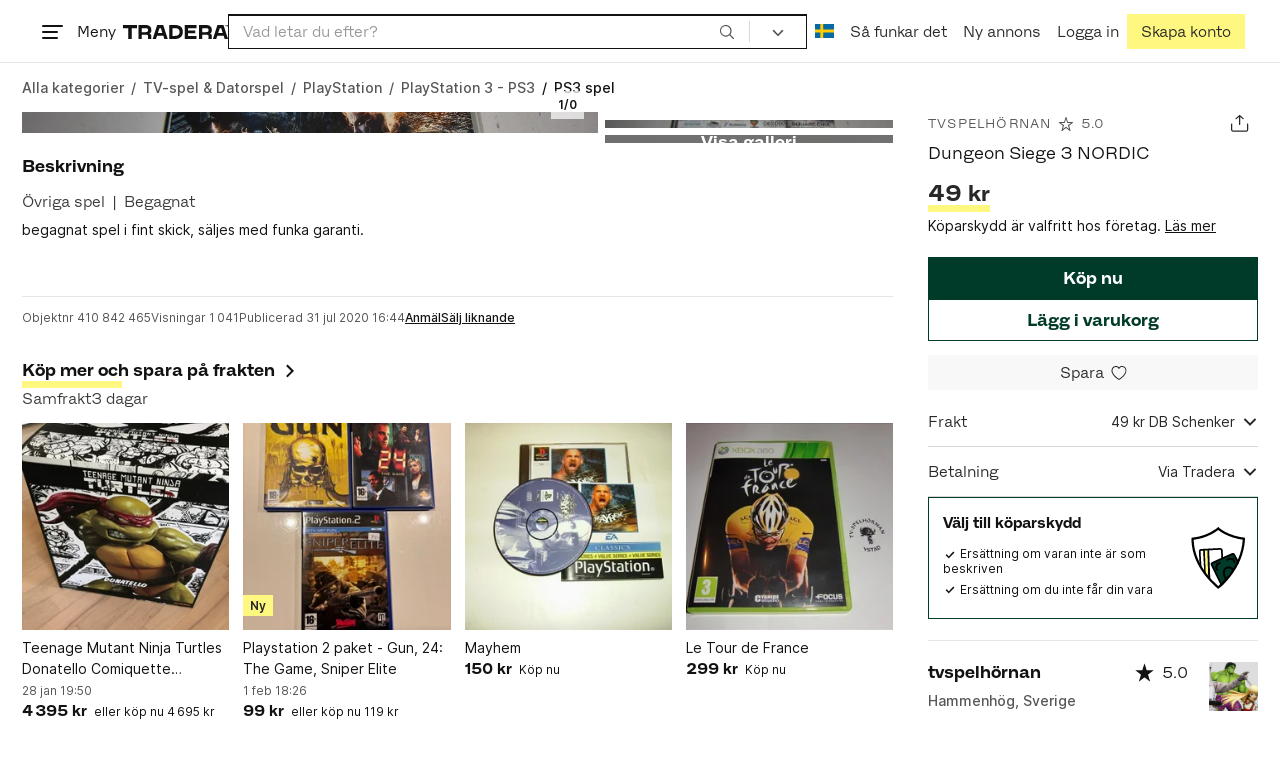

--- FILE ---
content_type: text/html; charset=utf-8
request_url: https://www.tradera.com/item/302559/410842465/dungeon-siege-3-nordic
body_size: 74594
content:
<!DOCTYPE html><html lang="sv" data-sentry-element="Html" data-sentry-component="TraderaDocument" data-sentry-source-file="_document.tsx"><head data-sentry-element="CustomHead" data-sentry-source-file="_document.tsx"><meta charSet="utf-8" data-next-head=""/><meta name="viewport" content="width=device-width, initial-scale=1" data-next-head=""/><title data-next-head="">Dungeon Siege 3 NORDIC | Köp från tvspelhörnan på Tradera (410842465)</title><link rel="canonical" href="https://www.tradera.com/item/302559/410842465/dungeon-siege-3-nordic" data-next-head=""/><link rel="alternate" href="https://www.tradera.com/item/302559/410842465/dungeon-siege-3-nordic" hrefLang="sv-SE" data-next-head=""/><link rel="alternate" href="https://www.tradera.com/en/item/302559/410842465/dungeon-siege-3-nordic" hrefLang="en-US" data-next-head=""/><link rel="alternate" href="https://www.tradera.com/da/item/302559/410842465/dungeon-siege-3-nordic" hrefLang="da-DK" data-next-head=""/><link rel="alternate" href="https://www.tradera.com/de/item/302559/410842465/dungeon-siege-3-nordic" hrefLang="de-DE" data-next-head=""/><link rel="alternate" href="https://www.tradera.com/fr/item/302559/410842465/dungeon-siege-3-nordic" hrefLang="fr-FR" data-next-head=""/><link rel="alternate" href="https://www.tradera.com/nl/item/302559/410842465/dungeon-siege-3-nordic" hrefLang="nl-NL" data-next-head=""/><link rel="alternate" href="https://www.tradera.com/en/item/302559/410842465/dungeon-siege-3-nordic" hrefLang="x-default" data-next-head=""/><meta name="description" content="Köp Dungeon Siege 3 NORDIC hos Tradera! Skick: Begagnad ✓ Pris 49 kr ✓" data-next-head=""/><meta property="og:url" content="https://www.tradera.com/item/302559/410842465/dungeon-siege-3-nordic" data-next-head=""/><meta property="og:title" content="Dungeon Siege 3 NORDIC" data-next-head=""/><meta property="og:description" content="Pris: 49 kr. Typ: Köp nu Köp &amp; sälj begagnade &amp; oanvända PS3 spel på Tradera." data-next-head=""/><meta property="og:image" content="http://img.tradera.net/images/778/363549778_fb19a063-1e81-46aa-9f8e-6f6dc438d45b.jpg" data-next-head=""/><meta property="og:image:secure_url" content="https://img.tradera.net/images/778/363549778_fb19a063-1e81-46aa-9f8e-6f6dc438d45b.jpg" data-next-head=""/><script type="application/ld+json" data-next-head="">{"@context":"https://schema.org","@type":"Product","name":"Dungeon Siege 3 NORDIC","description":"begagnat spel i fint skick, s&#228;ljes med funka garanti.","image":"https://img.tradera.net/medium/778/363549778_fb19a063-1e81-46aa-9f8e-6f6dc438d45b.jpg","url":"https://www.tradera.com/item/302559/410842465/dungeon-siege-3-nordic","brand":{"@type":"Brand"},"itemCondition":"https://schema.org/UsedCondition","manufacturer":{"@type":"Organization"},"offers":{"@type":"Offer","url":"https://www.tradera.com/item/302559/410842465/dungeon-siege-3-nordic","availability":"https://schema.org/InStock","price":"49","priceCurrency":"SEK","sku":"410842465"},"sku":"410842465"}</script><script type="application/ld+json" data-next-head="">{"@context":"https://schema.org","@type":"BreadcrumbList","itemListElement":[{"@type":"ListItem","item":{"@type":"Thing","@id":"https://www.tradera.com/category/30","name":"TV-spel & Datorspel"},"position":1},{"@type":"ListItem","item":{"@type":"Thing","@id":"https://www.tradera.com/category/1000434","name":"PlayStation"},"position":2},{"@type":"ListItem","item":{"@type":"Thing","@id":"https://www.tradera.com/category/302557","name":"PlayStation 3 - PS3"},"position":3},{"@type":"ListItem","item":{"@type":"Thing","@id":"https://www.tradera.com/category/302559","name":"PS3 spel"},"position":4}]}</script><link rel="preconnect" as="script" href="https://sdk.privacy-center.org/"/><link rel="preconnect" href="//www.googletagmanager.com" crossorigin="anonymous" data-sentry-component="GoogleTagManagerPreconnect" data-sentry-source-file="google-tag-manager.tsx"/><link rel="preconnect" href="//www.google-analytics.com" crossorigin="anonymous"/><link rel="preconnect" href="//img.tradera.net" crossorigin="anonymous"/><link rel="preconnect" href="//lwadm.com" crossorigin="anonymous"/><link rel="dns-prefetch" href="//www.googletagmanager.com" crossorigin="anonymous" data-sentry-component="GoogleTagManagerPrefetch" data-sentry-source-file="google-tag-manager.tsx"/><link rel="dns-prefetch" href="//static.tradera.net" crossorigin="anonymous"/><link rel="dns-prefetch" href="https://sdk.privacy-center.org/" crossorigin="anonymous"/><link rel="dns-prefetch" href="//lwadm.com" crossorigin="anonymous"/><link rel="dns-prefetch" href="//www.google.com" crossorigin="anonymous"/><link rel="dns-prefetch" href="//www.googletagservices.com" crossorigin="anonymous"/><link rel="dns-prefetch" href="//partner.googleadservices.com" crossorigin="anonymous"/><link rel="dns-prefetch" href="//static.criteo.net" crossorigin="anonymous"/><link rel="dns-prefetch" href="//bat.bing.com" crossorigin="anonymous"/><link rel="dns-prefetch" href="//www.google-analytics.com" crossorigin="anonymous"/><link rel="dns-prefetch" href="//www.googleadservices.com" crossorigin="anonymous"/><link rel="dns-prefetch" href="//tpc.googlesyndication.com" crossorigin="anonymous"/><link rel="dns-prefetch" href="//stats.g.doubleclick.net" crossorigin="anonymous"/><link rel="dns-prefetch" href="//www.google.se" crossorigin="anonymous"/><link rel="dns-prefetch" href="//widget.criteo.com" crossorigin="anonymous"/><link rel="dns-prefetch" href="//googleads.g.doubleclick.net" crossorigin="anonymous"/><link rel="dns-prefetch" href="//securepubads.g.doubleclick.net" crossorigin="anonymous"/><link rel="dns-prefetch" href="//img.tradera.net" crossorigin="anonymous"/><link rel="dns-prefetch" href="//dis.eu.criteo.com" crossorigin="anonymous"/><meta name="application-name" content="Tradera" data-sentry-element="meta" data-sentry-source-file="meta-tags.tsx"/><meta property="og:site_name" content="Tradera" data-sentry-element="meta" data-sentry-source-file="meta-tags.tsx"/><meta property="fb:admins" content="100007926946860" data-sentry-element="meta" data-sentry-source-file="meta-tags.tsx"/><meta name="theme-color" content="#fff" data-sentry-element="meta" data-sentry-source-file="meta-tags.tsx"/><meta name="apple-mobile-web-app-status-bar-style" content="default" data-sentry-element="meta" data-sentry-source-file="meta-tags.tsx"/><meta name="apple-itunes-app" content="app-id=427984084, app-argument=trd://item/302559/410842465/dungeon-siege-3-nordic" data-sentry-element="meta" data-sentry-source-file="meta-tags.tsx"/><link rel="icon" href="https://static.tradera.net/nextweb/_next/static/media/favicon.6fe7e4fa.ico"/><link rel="icon" href="https://static.tradera.net/nextweb/_next/static/media/favicon.6fe7e4fa.ico" type="image/x-icon"/><link rel="apple-touch-icon" sizes="57x57" href="https://static.tradera.net/nextweb/_next/static/media/apple-touch-icon-57x57.361c3265.png"/><link rel="apple-touch-icon" sizes="60x60" href="https://static.tradera.net/nextweb/_next/static/media/apple-touch-icon-60x60.005e9332.png"/><link rel="apple-touch-icon" sizes="72x72" href="https://static.tradera.net/nextweb/_next/static/media/apple-touch-icon-72x72.29cdab54.png"/><link rel="apple-touch-icon" sizes="76x76" href="https://static.tradera.net/nextweb/_next/static/media/apple-touch-icon-76x76.0df6904d.png"/><link rel="apple-touch-icon" sizes="114x114" href="https://static.tradera.net/nextweb/_next/static/media/apple-touch-icon-114x114.6681ec9b.png"/><link rel="apple-touch-icon" sizes="144x144" href="https://static.tradera.net/nextweb/_next/static/media/apple-touch-icon-144x144.49b6797f.png"/><link rel="apple-touch-icon" sizes="120x120" href="https://static.tradera.net/nextweb/_next/static/media/apple-touch-icon-120x120.cde634e0.png"/><link rel="apple-touch-icon" sizes="152x152" href="https://static.tradera.net/nextweb/_next/static/media/apple-touch-icon-152x152.a7873c64.png"/><link rel="apple-touch-icon" sizes="180x180" href="https://static.tradera.net/nextweb/_next/static/media/apple-touch-icon-180x180.e89a3862.png"/><meta name="apple-mobile-web-app-title" content="Tradera" data-sentry-element="meta" data-sentry-source-file="favicons.tsx"/><link rel="icon" type="image/png" href="https://static.tradera.net/nextweb/_next/static/media/favicon-192x192.a328e993.png" sizes="192x192"/><link rel="icon" type="image/png" href="https://static.tradera.net/nextweb/_next/static/media/favicon-96x96.22a79e4f.png" sizes="96x96"/><link rel="icon" type="image/png" href="https://static.tradera.net/nextweb/_next/static/media/favicon-16x16.0da8b5d1.png" sizes="16x16"/><link rel="icon" type="image/png" href="https://static.tradera.net/nextweb/_next/static/media/favicon-32x32.40065f0e.png" sizes="32x32"/><meta name="msapplication-TileImage" content="https://static.tradera.net/nextweb/_next/static/media/ms-icon-144x144.49b6797f.png" data-sentry-element="meta" data-sentry-source-file="favicons.tsx"/><meta name="msapplication-TileColor" content="#2d3741" data-sentry-element="meta" data-sentry-source-file="favicons.tsx"/><script async="" src="https://securepubads.g.doubleclick.net/tag/js/gpt.js" crossorigin="anonymous" data-sentry-component="GooglePublisherTags" data-sentry-source-file="google-publisher-tags.tsx"></script><link data-next-font="size-adjust" rel="preconnect" href="/" crossorigin="anonymous"/><link rel="preload" href="https://static.tradera.net/nextweb/_next/static/css/85e9628b4c6d9507.css" as="style"/><link rel="stylesheet" href="https://static.tradera.net/nextweb/_next/static/css/85e9628b4c6d9507.css" data-n-g=""/><link rel="preload" href="https://static.tradera.net/nextweb/_next/static/css/24af031fcc0ef629.css" as="style"/><link rel="stylesheet" href="https://static.tradera.net/nextweb/_next/static/css/24af031fcc0ef629.css" data-n-p=""/><link rel="preload" href="https://static.tradera.net/nextweb/_next/static/css/f81a9c7f7d2c5dbd.css" as="style"/><link rel="stylesheet" href="https://static.tradera.net/nextweb/_next/static/css/f81a9c7f7d2c5dbd.css" data-n-p=""/><link rel="preload" href="https://static.tradera.net/nextweb/_next/static/css/4d232d03cf664b36.css" as="style"/><link rel="stylesheet" href="https://static.tradera.net/nextweb/_next/static/css/4d232d03cf664b36.css" data-n-p=""/><noscript data-n-css=""></noscript><meta name="sentry-trace" content="35b3726187f08ae089dad4775b471aaa-4b3d96617cc8c92d-0"/><meta name="baggage" content="sentry-environment=production,sentry-release=1.0.5813,sentry-public_key=cf5c8c66d2ca4b3f8e77035271c5028c,sentry-trace_id=35b3726187f08ae089dad4775b471aaa,sentry-org_id=67204,sentry-sampled=false,sentry-sample_rand=0.4755374990080896,sentry-sample_rate=0.0005"/></head><body class="site-pagename-VIP"><noscript data-sentry-component="GoogleTagManagerBodyScript" data-sentry-source-file="google-tag-manager.tsx"><iframe src="https://www.googletagmanager.com/ns.html?id=GTM-5TMB2D" height="0" width="0" style="display:none;visibility:hidden" title="Google Tag Manager"></iframe></noscript><div id="__next"><div class="site-container" data-sentry-component="BaseLayout" data-sentry-source-file="base-layout.tsx"><noscript data-sentry-component="NoScript" data-sentry-source-file="no-script.tsx">
                    <div class="alert alert-danger text-center mb-0">
                        <strong class="size-london">JavaScript är inaktiverat. Hemsidan kommer ha begränsad funktionalitet.</strong>
                    </div>
                </noscript><div class="sticky-outer-wrapper"><div class="sticky-inner-wrapper" style="position:relative;top:0px;z-index:200"><header class="site-header_header__r2mEf d-hybrid-none" id="site-header"><div class="site-header_content__Juhv2 d-flex flex-wrap gap-1 gap-md-2 py-2 px-2 px-xl-5"><a data-link-type="next-link" class="button_button__bmQqK button_theme__kbDOb button_theme-primary__QrqFX site-header_skipToContent__11Adw" data-sentry-element="Button" data-sentry-source-file="site-header.tsx" href="/item/302559/410842465/dungeon-siege-3-nordic#site-main">Till innehållet</a><nav aria-label="Huvudmeny" class="navbar z-modal ml-n1 ml-md-0 ml-lg-n1 ml-xl-0"><button class="button_button__bmQqK button_theme__kbDOb button_theme-text__b6_bC hamburger hamburger--squeeze  site-dropdown__hamburger" aria-labelledby="hamburger-button-label" aria-haspopup="true" aria-expanded="false" tabindex="0" data-sentry-element="Button" data-sentry-component="DropDownMenuHamburger" data-sentry-source-file="dropdown-menu-burger.tsx"><span class="hamburger-box" aria-hidden="true"><span class="hamburger-inner"></span></span><span id="hamburger-button-label" class="hamburger-label d-none d-lg-inline-block">Meny</span></button><div class="hidden" data-sentry-component="SeoLinks" data-sentry-source-file="seo-links.tsx"><a href="/category/1612">Accessoarer</a><a href="/category/20">Antikt &amp; Design</a><a href="/category/1611">Barnartiklar</a><a href="/category/33">Barnkläder &amp; Barnskor</a><a href="/category/302571">Barnleksaker</a><a href="/category/34">Biljetter &amp; Resor</a><a href="/category/32">Bygg &amp; Verktyg</a><a href="/category/11">Böcker &amp; Tidningar</a><a href="/category/12">Datorer &amp; Tillbehör</a><a href="/category/13">DVD &amp; Videofilmer</a><a href="/category/10">Fordon</a><a href="/category/14">Foto, Kameror &amp; Optik</a><a href="/category/15">Frimärken</a><a href="/category/36">Handgjort &amp; Konsthantverk</a><a href="/category/31">Hem &amp; Hushåll</a><a href="/category/17">Hemelektronik</a><a href="/category/18">Hobby</a><a href="/category/19">Klockor</a><a href="/category/16">Kläder</a><a href="/category/23">Konst</a><a href="/category/21">Musik</a><a href="/category/22">Mynt &amp; Sedlar</a><a href="/category/29">Samlarsaker</a><a href="/category/1623">Skor</a><a href="/category/340736">Skönhet</a><a href="/category/24">Smycken &amp; Ädelstenar</a><a href="/category/25">Sport &amp; Fritid</a><a href="/category/26">Telefoni, Tablets &amp; Wearables</a><a href="/category/1605">Trädgård &amp; Växter</a><a href="/category/30">TV-spel &amp; Datorspel</a><a href="/category/27">Vykort &amp; Bilder</a><a href="/category/28">Övrigt</a><a href="/inspiration">Inspiration</a></div></nav><div class="site-header_logo__tBmDA d-flex" id="slim-header__logo"><a data-link-type="next-link" class="d-flex align-items-center" aria-label="Startsidan" data-sentry-element="ALink" data-sentry-source-file="site-header.tsx" href="/"><svg viewBox="0 0 1401 1401" xmlns="http://www.w3.org/2000/svg" aria-hidden="true" class="site-header_app__nI3kG z-modal" data-sentry-element="TraderaAppLogo" data-sentry-source-file="site-header.tsx"><path d="M700 50A646 646 0 0050 701c0 173 68 337 191 459a646 646 0 00919 0 646 646 0 00191-459c0-174-68-338-191-460A646 646 0 00700 50zm1 1351c-188 0-364-73-496-205A696 696 0 010 701c0-188 73-364 205-496A696 696 0 01701 0c187 0 363 73 495 205a696 696 0 01205 496c0 187-73 363-205 495a696 696 0 01-495 205z"></path><path d="M379 979l-79 24-13-19 49-66 43 61zm-98 85l231-70-32-45-52 15-62-87 32-43-32-46-144 193 59 83zm466 131h-65c-27 0-41-10-41-33 0-21 13-32 41-32h65v65zm-161-33c0 48 32 84 96 84h120v-229h-55v67h-87c-11 0-17-5-17-12v-55h-54v56c0 15 12 27 28 29a70 70 0 00-31 60zm425-347L889 973l41 31 89-115 33 25-75 97 38 29 75-97 28 23-89 114 41 31 122-157-181-139m48-202l-8-39 124-26 9 40c11 53-4 81-46 90-43 8-68-12-79-65zm175-34l-19-94-225 45 19 93c18 85 72 122 141 108 74-15 102-66 84-152zM849 312l56-60 22 10-10 81-68-31zm43-123L727 364l51 24 37-39 96 45-6 54 50 23 28-239-91-43zM410 298l57-34c24-14 41-13 53 7 10 18 6 35-19 49l-57 34-34-56zm158-55c-24-41-71-56-127-23l-104 62 117 196 48-28-35-57 77-45c9-6 17-5 20 2l29 47 47-28-29-48c-8-13-24-17-39-11 10-22 9-46-4-67zM192 721l19-89 175 37 11-54-175-37 19-89-50-11-50 232 51 11m35 221l-4-5-17 12-5-8-5 4 14 20 5-3-6-8 18-12m-45-17l13-2-6 11 5 8 22-16-3-4-18 12 8-14-3-4-15 3h-1l18-12-3-5-22 15 5 8"></path></svg><svg viewBox="0 0 142 19" xmlns="http://www.w3.org/2000/svg" aria-hidden="true" class="site-header_normal__CtWs3 z-modal" data-sentry-element="TraderaLogo" data-sentry-source-file="site-header.tsx"><title>Tradera</title><path d="M30.6 0c5.2 0 7.8 3 7.8 7 0 2.1-.9 3.8-2.5 5 1.3.2 2.3 1.1 2.3 2.4V19h-4.4v-4.6c0-.6-.5-1-1.3-1H25.3V19h-4.4V0zm81.8 0c5.2 0 7.8 3 7.8 7 0 2.1-.9 3.8-2.5 5 1.3.2 2.3 1.1 2.3 2.4V19h-4.4v-4.6c0-.6-.5-1-1.3-1H107.1V19h-4.4V0zM18.9 0v4.3h-7.2V19H7.2V4.3H0V0zm80.6 0v4.3H87.8v3h9.8v4h-9.8v3.5h11.7V19H83.4V0zM70.2 0c7.1 0 10.7 3.1 10.7 9.4 0 5.9-3.8 9.6-10.8 9.6h-7.6V0zm65.7 0l6.1 19h-4.5l-1.4-4.3h-8.6l-1.4 4.3h-4.5l6.1-19zM54.4 0l6.1 19H56l-1.4-4.3H46L44.6 19h-4.5l6.1-19zm15.7 4.3h-3.2v10.5h3.2c4.4 0 6.4-1.6 6.4-5.3 0-3.6-2-5.2-6.4-5.2zm62.7 0h-1.9l-2.1 6.5h6zm-81.6 0h-1.9l-2.1 6.5h6zm-20.6 0h-5.3v5.4h5.3c2.3 0 3.3-1 3.3-2.7 0-2-1.1-2.7-3.3-2.7zm81.8 0h-5.3v5.4h5.3c2.3 0 3.3-1 3.3-2.7 0-2-1.1-2.7-3.3-2.7zm28-4.3l.4 1 .4-1h.7v2.2h-.5V.5l-.4 1.1h-.4l-.5-1.2v1.7h-.4V0zm-1 0v.4h-.7v1.7h-.5V.4h-.7V0z"></path></svg></a></div><div class="mt-1 mt-md-0 justify-content-center w-100 site-header_search___d1bo d-flex" id="slim-header__search"><form action="/search" method="GET" autoComplete="off" class="row no-gutters search-input_searchInputForm__tMSnK search-input_searchInputFormBorder__HfSlS" role="search" data-sentry-component="SearchInput" data-sentry-source-file="search-input.tsx"><div class="col h-100"><input aria-label="Sök efter saker, säljare eller en kategori." type="text" role="combobox" aria-controls="search-input-suggestions" aria-autocomplete="list" aria-expanded="false" class="form-control focus-visible search-input_searchInputField__8sm1Z search-input_formControl__V8nci" data-search-field="true" data-testid="search-input" name="q" placeholder="Vad letar du efter?" maxLength="98" value=""/><div class="position-relative"></div><fieldset class="search-input_searchInputFormButtons__Ub1je"><button class="button_button__bmQqK button_theme__kbDOb button_theme-unbutton__ZqdIo button_fluid__CPEZu h-100 px-2 focus-visible-inner text-gray-600" aria-label="Sök" title="Sök" type="submit"><svg viewBox="0 0 16 16" xmlns="http://www.w3.org/2000/svg" class="icon"><path clip-rule="evenodd" d="M3.4 3.5c-1.8 1.8-1.8 4.8 0 6.6s4.8 1.8 6.6 0 1.8-4.8 0-6.6a4.53 4.53 0 00-6.6 0zm-.7 7.4C.4 8.6.4 5 2.7 2.7s5.9-2.3 8.2 0c2.1 2.1 2.3 5.5.4 7.8l3.6 3.6c.2.2.2.6 0 .8s-.6.2-.8 0l-3.6-3.6a5.94 5.94 0 01-7.8-.4z" fill-rule="evenodd"></path></svg></button></fieldset></div><div class="d-none d-md-flex col-md-auto"><div class="position-relative"><button class="button_button__bmQqK button_theme__kbDOb button_theme-unbutton__ZqdIo search-input_categoryLabel__RGo8l unbutton bg-white position-relative text-styled d-flex align-items-center h-100 cursor-pointer focus-visible-inner " type="button" aria-labelledby="filterByCategoryLabel selectedCategoryName" data-sentry-element="DropdownMenuTrigger" data-sentry-source-file="search-category.tsx" aria-haspopup="menu" aria-expanded="false" data-state="closed"><span class="search-input_categoryName__icD0a px-2 font-hansen"><span id="filterByCategoryLabel" class="sr-only">Filtrera efter kategori</span><span class="px-1"><svg viewBox="0 0 16 16" xmlns="http://www.w3.org/2000/svg" class="icon icon-xs align-middle" data-sentry-element="ArrowDownIcon" data-sentry-component="DropdownIcon" data-sentry-source-file="dropdown-menu.tsx"><path d="M8 9.2l4.9-5 1.4 1.4L8 12 1.7 5.6l1.4-1.4z"></path></svg></span></span></button></div><input type="hidden" name="categoryId" value="0"/></div></form></div><nav aria-label="Kontomeny" data-orientation="horizontal" dir="ltr" class="menu_root__E_THG ml-auto" data-sentry-element="NavigationMenu.Root" data-sentry-component="Root" data-sentry-source-file="menu.tsx"><div style="position:relative"><ul data-orientation="horizontal" class="plain-list d-flex gap-1 gap-lg-2" data-sentry-element="NavigationMenu.List" data-sentry-component="List" data-sentry-source-file="menu.tsx" dir="ltr"><li class="site-header_menuOption__gHvzT d-none d-lg-flex" data-sentry-element="NavigationMenu.Item" data-sentry-component="Item" data-sentry-source-file="menu.tsx"><button class="button_button__bmQqK button_theme__kbDOb button_theme-text__b6_bC button_branded-text__anUaZ site-header_button__Eo_4o" aria-label="Nuvarande språk är Svenska" data-sentry-element="Button" data-sentry-source-file="localization-link.tsx" id="radix-:R68jd7f6:-trigger-radix-:R1u8jd7f6:" data-state="closed" aria-expanded="false" aria-controls="radix-:R68jd7f6:-content-radix-:R1u8jd7f6:" data-sentry-component="Trigger" data-radix-collection-item=""><span data-testid="localization-link" class="site-header_linkText__Hzw5_"><img src="https://static.tradera.net/nextweb/_next/static/images/se.5a79810b.svg" alt="Flag of SE" class="site-header_flag__QZX_z" data-sentry-component="Flag" data-sentry-source-file="flag.tsx"/></span></button></li><li class="site-header_menuOption__gHvzT d-none d-md-flex" data-sentry-element="NavigationMenu.Item" data-sentry-component="Item" data-sentry-source-file="menu.tsx"><a data-link-type="next-link" class="button_button__bmQqK button_theme__kbDOb button_theme-text__b6_bC site-header_button__Eo_4o" data-sentry-element="Button" data-sentry-source-file="how-tradera-works.tsx" id="radix-:R68jd7f6:-trigger-radix-:R2u8jd7f6:" data-state="closed" aria-expanded="false" aria-controls="radix-:R68jd7f6:-content-radix-:R2u8jd7f6:" data-sentry-component="Trigger" data-radix-collection-item="" href="/how-to-buy"><span class="site-header_linkText__Hzw5_">Så funkar det</span></a></li><li class="site-header_menuOption__gHvzT z-modal d-none d-xl-flex"><a href="/selling/new" class="button_button__bmQqK button_theme__kbDOb button_theme-text__b6_bC site-header_button__Eo_4o" aria-label="Ny annons" title="Ny annons" data-sentry-element="Button" data-sentry-component="NewListingLink" data-sentry-source-file="new-listing-link.tsx" data-link-type="a-link"><span class="site-header_linkText__Hzw5_">Ny annons</span></a></li><li class="site-header_menuOption__gHvzT z-header"><button class="button_button__bmQqK button_theme__kbDOb button_theme-text__b6_bC z-modal site-header_button__Eo_4o" aria-haspopup="true" aria-expanded="false" id="profile-button" data-sentry-element="Button" data-sentry-component="ProfileLink" data-sentry-source-file="profile-link.tsx"><div class="d-flex gap-1"><span class="site-header_linkText__Hzw5_">Logga in</span></div></button></li><li class="site-header_menuOption__gHvzT z-header d-none d-sm-flex align-items-end"><a href="/register" class="button_button__bmQqK button_theme__kbDOb button_theme-highlight__2p_cZ" data-sentry-element="Button" data-sentry-component="SignUpLink" data-sentry-source-file="sign-up-link.tsx" data-link-type="a-link"><span class="site-header_linkText__Hzw5_">Skapa konto</span></a></li></ul></div></nav></div></header><div class="loader-line_line__vRd0T" data-sentry-component="LoaderLine" data-sentry-source-file="loader-line.tsx"></div></div></div><div class="Toastify"></div><div id="measure-100vh" style="height:100vh;position:absolute"></div><div class="site-main" id="site-main" tabindex="-1"><div class="site-width_wrapper__WuUV8 px-2 px-md-3 px-lg-2 px-xl-1" data-sentry-element="SiteWidth" data-sentry-component="SiteWidth" data-sentry-source-file="site-width.tsx"><div class="position-relative"><nav aria-label="Brödsmulor" data-testid="breadcrumbs" class="d-flex align-items-center my-1" data-sentry-component="Breadcrumbs" data-sentry-source-file="breadcrumbs.tsx"><ol itemscope="" itemType="https://schema.org/BreadcrumbList" class="list-inline d-flex plain-list flex-md-wrap flex-nowrap align-items-center text-inter-medium overflow-x-auto hide-scrollbar text-gray-600 p-1 ml-n1" data-breadcrumb=""><li itemProp="itemListElement" itemscope="" itemType="https://schema.org/ListItem" class="list-inline-item text-nowrap"><span class="mx-1 d-none" aria-hidden="true">/</span><a data-link-type="next-link" data-ga-category="Search" data-ga-action="Breadcrumb" data-ga-label="All" itemType="https://schema.org/Thing" itemProp="item" aria-label="Gå till Alla kategorier" href="/categories"><span itemProp="name" class="size-dublin text-nowrap" data-sentry-component="TextElement" data-sentry-source-file="breadcrumbs.tsx">Alla kategorier</span></a><meta itemProp="position" content="1"/></li><li itemProp="itemListElement" itemscope="" itemType="https://schema.org/ListItem" class="list-inline-item text-nowrap"><span class="mx-1" aria-hidden="true">/</span><a data-link-type="next-link" data-ga-category="Search" data-ga-action="Breadcrumb" data-ga-label="L1" itemType="https://schema.org/Thing" itemProp="item" aria-label="Gå till TV-spel &amp; Datorspel" href="/category/30"><span itemProp="name" class="size-dublin text-nowrap" data-sentry-component="TextElement" data-sentry-source-file="breadcrumbs.tsx">TV-spel &amp; Datorspel</span></a><meta itemProp="position" content="2"/></li><li itemProp="itemListElement" itemscope="" itemType="https://schema.org/ListItem" class="list-inline-item text-nowrap"><span class="mx-1" aria-hidden="true">/</span><a data-link-type="next-link" data-ga-category="Search" data-ga-action="Breadcrumb" data-ga-label="L2" itemType="https://schema.org/Thing" itemProp="item" aria-label="Gå till PlayStation" href="/category/1000434"><span itemProp="name" class="size-dublin text-nowrap" data-sentry-component="TextElement" data-sentry-source-file="breadcrumbs.tsx">PlayStation</span></a><meta itemProp="position" content="3"/></li><li itemProp="itemListElement" itemscope="" itemType="https://schema.org/ListItem" class="list-inline-item text-nowrap"><span class="mx-1" aria-hidden="true">/</span><a data-link-type="next-link" data-ga-category="Search" data-ga-action="Breadcrumb" data-ga-label="L3" itemType="https://schema.org/Thing" itemProp="item" aria-label="Gå till PlayStation 3 - PS3" href="/category/302557"><span itemProp="name" class="size-dublin text-nowrap" data-sentry-component="TextElement" data-sentry-source-file="breadcrumbs.tsx">PlayStation 3 - PS3</span></a><meta itemProp="position" content="4"/></li><li itemProp="itemListElement" itemscope="" itemType="https://schema.org/ListItem" class="list-inline-item text-nowrap text-dark"><span class="mx-1" aria-hidden="true">/</span><a data-link-type="next-link" data-ga-category="Search" data-ga-action="Breadcrumb" data-ga-label="L4" itemType="https://schema.org/Thing" itemProp="item" aria-current="page" aria-label="Nuvarande sida: PS3 spel" href="/category/302559"><span itemProp="name" class="size-dublin text-nowrap" data-sentry-component="TextElement" data-sentry-source-file="breadcrumbs.tsx">PS3 spel</span></a><meta itemProp="position" content="5"/></li></ol></nav><div class="partially-hidden-content_wrapper__so7xY" data-sentry-component="PartiallyHiddenContent" data-sentry-source-file="partially-hidden-content.tsx"><div id="collapsed_auction_details" class="partially-hidden-content_childrenWrapper__7hrjr"><main class="d-md-flex" data-sentry-component="Columns" data-sentry-source-file="layout-b.tsx"><div class="layout-b_aside__1LoOC" role="region" aria-labelledby="view-item-main"><div class="d-flex align-items-center mb-1" data-sentry-component="ActionButtonsBar" data-sentry-source-file="action-buttons.tsx"><a data-link-type="next-link" class="d-flex d-inline-flex align-items-center text-dark justify-content-between mr-2 overflow-hidden" title="tvspelhörnan" data-sentry-element="ALink" data-sentry-source-file="action-buttons.tsx" href="/profile/items/180134/tvspelhornan"><p class="text_reset__qhVLr text_wrapper__g8400 text_size-oslo__rGZBE text-gray-600 font-hansen text-uppercase text-truncate flex-grow-1" style="letter-spacing:0.1em;text-decoration:inherit" data-sentry-element="Text" data-sentry-source-file="action-buttons.tsx">tvspelhörnan</p><svg viewBox="0 0 16 16" xmlns="http://www.w3.org/2000/svg" class="icon icon-sm icon-gray-600 mx-1"><path clip-rule="evenodd" d="M8.5 1.4C8.4 1.1 8.2 1 8 1s-.4.1-.5.4L6.1 6H1.5c-.2 0-.4.1-.5.3 0 .2 0 .5.2.7l3.7 2.7-1.4 4.7c-.1.2 0 .5.2.6s.4.1.6 0L8 12l3.7 2.9c.2.1.4.1.6 0s.3-.4.2-.6l-1.4-4.7L14.8 7c.2-.2.2-.4.2-.6-.1-.2-.3-.4-.5-.4H9.9zM8 3L6.9 6.6c0 .2-.2.4-.5.4H3l2.8 2c.2.1.2.3.2.6L4.9 13l2.8-2.1c.2-.1.4-.1.6 0l2.8 2.1L10 9.5c0-.2 0-.4.2-.6L13 7H9.6c-.3 0-.5-.2-.5-.4z" fill-rule="evenodd"></path></svg><p class="text_reset__qhVLr text_wrapper__g8400 text_size-oslo__rGZBE text-gray-600 font-hansen">5.0</p></a><div class="ml-auto d-flex"><button class="button_button__bmQqK button_theme__kbDOb button_theme-text__b6_bC py-0 px-0 px-md-1 ml-auto" aria-label="Dela annons" title="Dela annons" data-sentry-element="Button" data-sentry-source-file="share-button.tsx"><span class="d-flex align-items-center w-100 justify-content-center"><span class="d-flex"><svg viewBox="0 0 21 21" xmlns="http://www.w3.org/2000/svg" class="icon icon-md"><g clip-rule="evenodd" fill-rule="evenodd"><path d="M17.34 17.51a.6.6 0 00.6-.6V11c0-.33.28-.6.62-.6.33 0 .6.27.6.6v5.9c0 1-.81 1.81-1.82 1.81H3.94a1.82 1.82 0 01-1.84-1.81V11c0-.33.28-.6.61-.6s.61.27.61.6v5.9c0 .33.28.6.61.6z"></path><path d="M10.63 12.07a.6.6 0 01-.61-.6V3.92l-2.5 2.21a.61.61 0 01-.87-.05.6.6 0 01.05-.85l3.52-3.11c.23-.2.58-.2.81 0l3.52 3.1c.25.23.28.61.05.86a.61.61 0 01-.86.05l-2.5-2.21v7.53a.6.6 0 01-.61.61z"></path></g></svg></span></span></button></div></div><h1 class="heading_reset__PaAEB size-london text-styled font-light text-break mb-1 lh-md" id="view-item-main" style="line-height:1.7rem" data-verify-test-item-title="true" data-sentry-element="Heading" data-sentry-source-file="title.tsx">Dungeon Siege 3 NORDIC</h1><div class="separators_sm-separator__mmIaw mb-1" data-sentry-component="Bidding" data-sentry-source-file="bidding.tsx"><section class="bid-details pt-1 pb-3" data-sentry-component="PriceDetails" data-sentry-source-file="price-details.tsx"><div class=" align-items-baseline "><div class="d-flex flex-column align-items-baseline justify-content-between "><div class="d-flex align-items-baseline mt-1"><span class="d-inline-block text-nowrap size-berlin bid-details-amount mb-0 branded-underline mb-2">49 kr</span></div></div><div id="buyer-protection-info" class="size-dublin font-weight-normal mt-0" data-sentry-component="BuyerProtectionInfo" data-sentry-source-file="buyer-protection-info.tsx">Köparskydd är valfritt hos företag. <button class="button_button__bmQqK button_theme__kbDOb button_theme-link__y9e_l font-weight-normal" aria-labelledby="buyer-protection-info">Läs mer</button></div></div></section><section><div class="d-flex gap-x-2 gap-y-2 flex-column align-items-normal mb-md-2"><button class="button_button__bmQqK button_theme__kbDOb button_theme-primary__QrqFX undefined button_branded-text__anUaZ button_size-md__5POcX font-weight-bold">Köp nu</button><button class="button_button__bmQqK button_theme__kbDOb button_theme-primary__QrqFX button_outline__EasoG button_branded-text__anUaZ button_size-md__5POcX font-weight-bold">Lägg i varukorg</button></div><div class="position-relative" data-sentry-component="OptionalWrapper" data-sentry-source-file="popover.tsx"><button class="button_button__bmQqK button_theme__kbDOb button_theme-light___dOU_ button_fluid__CPEZu d-flex justify-content-center align-items-center" data-add-to-wish-list="true" aria-pressed="false" aria-label="Spara i minneslistan" data-popover-anchor="true" data-sentry-element="RadixPopover.Anchor" data-sentry-source-file="popover.tsx"><span class="text-styled mr-1">Spara</span><div class="position-relative"><svg viewBox="0 0 16 16" xmlns="http://www.w3.org/2000/svg" class="icon"><path clip-rule="evenodd" d="M8 2.5C7.1 1.2 5.4.8 4 1.1 2.1 1.5.5 3 .5 5.6c0 2.7 2 6 7.2 9.3.2.1.4.1.5 0 5.3-3.3 7.2-6.6 7.2-9.3 0-2.6-1.6-4.2-3.5-4.5-1.3-.3-3 .1-3.9 1.4zm-3.8-.4c-1.4.3-2.7 1.4-2.7 3.5s1.6 5.1 6.5 8.3c4.9-3.2 6.5-6.2 6.5-8.3S13.2 2.3 11.8 2s-2.9.3-3.4 1.6c0 .3-.2.4-.4.4s-.4-.1-.5-.3c-.4-1.3-1.9-1.9-3.3-1.6z" fill-rule="evenodd"></path></svg></div></button></div></section></div><div class="bg-white accordion_accordion__8qVfO mb-2" data-sentry-component="Accordion" data-sentry-source-file="accordion.tsx"><div class="accordion_accordionItem__O_rEs" data-sentry-component="AccordionItem" data-sentry-source-file="accordion.tsx"><button class="button_button__bmQqK button_theme__kbDOb button_theme-unbutton__ZqdIo button_branded-text__anUaZ d-flex align-items-center text-left w-100 pointer-events cursor-pointer pt-2 pb-2" type="button" id="accordion-button-:Rn6aq5d7f6:" aria-controls="accordion-panel-:Rn6aq5d7f6:" aria-expanded="false"><span class="flex-grow-1 flex-shrink-0">Frakt</span><span class="ml-auto d-block text-nowrap text-truncate text-right pl-1 font-weight-normal font-inter">49 kr DB Schenker</span><span><span class="flex-grow-1 pl-1"><svg viewBox="0 0 16 16" xmlns="http://www.w3.org/2000/svg" class="icon icon-sm"><path d="M8 9.2l4.9-5 1.4 1.4L8 12 1.7 5.6l1.4-1.4z"></path></svg></span></span></button><div id="accordion-panel-:Rn6aq5d7f6:" role="region" aria-labelledby="accordion-button-:Rn6aq5d7f6:" hidden="" class="accordion_item-body__frEdG accordion_collapsed__RuAcd"><div class="mb-2"><p class="text_reset__qhVLr text_wrapper__g8400 text_size-paris__v1cXZ text-gray-700 mb-1" data-testid="buyer-region" data-sentry-element="Text" data-sentry-component="BuyerRegionText" data-sentry-source-file="options-display.tsx">Fraktpris inom Sverige</p><p class="text_reset__qhVLr text_wrapper__g8400 text_size-paris__v1cXZ" data-testid="shipping-display-text">49 kr DB Schenker<span class="text-success tooltip_container ml-1"><svg xmlns="http://www.w3.org/2000/svg" viewBox="0 0 16 16" class="icon"><path d="M11.93 2.03a7.69 7.69 0 00-5.55 1.18 6.2 6.2 0 00-1.93 2.2 4.23 4.23 0 00-.59 2.35c.03.26-.16.5-.43.52a.5.5 0 01-.55-.4 5.1 5.1 0 01.69-2.9c.52-.96 1.3-1.9 2.24-2.53C8.75.48 11.67.95 13.52 1.38c.26.06.42.3.37.54l-.03.17C13.53 3.77 13 5.1 10.78 6.9c-.66.53-1.6 1.1-2.55 1.52-.91.43-1.91.77-2.65.77a.48.48 0 01-.5-.47c0-.26.22-.47.5-.47.5 0 1.32-.25 2.22-.67.88-.4 1.75-.93 2.33-1.4 1.65-1.33 2.24-1.85 2.6-3.49-.12.06-.23.1-.33.16-2.5 1.2-4.76 2.3-7.32 5.71-.42.57-.95 1.7-1.38 2.9A11.13 11.13 0 003 14.6c0 .26-.23.47-.5.47a.48.48 0 01-.5-.47c0-.86.33-2.18.76-3.4.43-1.24 1-2.47 1.51-3.16 2.7-3.59 5.15-4.79 7.66-6z"></path><path d="M13.59 1.72S8.23 3.78 3.7 9.55c0 0 2.47 1.24 6.6-2.06 4.11-3.3 3.29-5.77 3.29-5.77z"></path></svg><span class="tooltip tooltip-success px-1 py-0 text-nowrap shipping-options_min-width-0__Ntx4U">Klimatkompenseras</span></span></p><div class="d-inline-flex align-items-center flex-wrap gap-1 text-gray-700 mt-2" data-sentry-component="CombinedShippingHeader" data-sentry-source-file="combined-shipping-header.tsx"><p class="text_reset__qhVLr text_wrapper__g8400 text_size-paris__v1cXZ" data-sentry-element="Text" data-sentry-source-file="combined-shipping-header.tsx">Samfrakt</p><span>3 dagar</span></div></div></div></div><div class="border-bottom"><div class="accordion_accordionItem__O_rEs" data-sentry-component="AccordionItem" data-sentry-source-file="accordion.tsx"><button class="button_button__bmQqK button_theme__kbDOb button_theme-unbutton__ZqdIo button_branded-text__anUaZ d-flex align-items-center text-left w-100 pointer-events cursor-pointer pt-2 pb-2" type="button" id="accordion-button-:Rp6aq5d7f6:" aria-controls="accordion-panel-:Rp6aq5d7f6:" aria-expanded="false"><span class="flex-grow-1 flex-shrink-0">Betalning</span><span class="ml-auto d-block text-nowrap text-truncate text-right pl-1 font-weight-normal font-inter">Via Tradera</span><span><span class="flex-grow-1 pl-1"><svg viewBox="0 0 16 16" xmlns="http://www.w3.org/2000/svg" class="icon icon-sm"><path d="M8 9.2l4.9-5 1.4 1.4L8 12 1.7 5.6l1.4-1.4z"></path></svg></span></span></button><div id="accordion-panel-:Rp6aq5d7f6:" role="region" aria-labelledby="accordion-button-:Rp6aq5d7f6:" hidden="" class="accordion_item-body__frEdG accordion_collapsed__RuAcd"><div class="d-flex gap-x-2 gap-y-2 flex-column align-items-normal pb-3" data-sentry-element="Space" data-sentry-source-file="payment-options.tsx"><p class="text_reset__qhVLr text_wrapper__g8400 text_size-paris__v1cXZ text-gray-700 mb-0" data-sentry-element="Text" data-sentry-source-file="payment-options.tsx">Alla betalningar granskas av Tradera för din säkerhet.</p><div class="d-flex align-items-center flex-wrap gap-1"><div class="payment-method-logo_logo-with-border__yeWVu" title="Swish"><img src="https://static.tradera.net/nextweb/_next/static/images/swish_horizontal.2c6cf693.svg" loading="lazy" alt="Swish"/></div><div class="payment-method-logo_logo-with-border__yeWVu payment-method-logo_narrow__NvZ5_" style="padding:6px" title="Kort"><img src="https://static.tradera.net/nextweb/_next/static/images/visa.eab606d5.svg" loading="lazy" alt="Kort"/></div><div class="payment-method-logo_logo-with-border__yeWVu payment-method-logo_narrow__NvZ5_ justify-content-center" style="padding:3px" title="Kort"><img src="https://static.tradera.net/nextweb/_next/static/images/maestro_vertical.ea69c057.svg" loading="lazy" alt="Kort" class="payment-method-logo_logoDouble__qhPwF"/><img src="https://static.tradera.net/nextweb/_next/static/images/mastercard_vertical.1a45709d.svg" loading="lazy" alt="Kort" class="payment-method-logo_logoDouble__qhPwF"/></div><img src="https://static.tradera.net/nextweb/_next/static/images/klarna.72c8202f.svg" loading="lazy" class="payment-method-logo_logo-without-border__tvsjJ" alt="Klarna"/><img src="https://static.tradera.net/nextweb/_next/static/images/apple-pay.3451619b.svg" loading="lazy" class="payment-method-logo_logo-without-border__tvsjJ" alt="Apple Pay"/><img src="https://static.tradera.net/nextweb/_next/static/images/google-pay.5a4d9214.svg" loading="lazy" class="payment-method-logo_logo-without-border__tvsjJ" alt="Google Pay"/><img src="https://static.tradera.net/nextweb/_next/static/images/trustly.a19a6b61.svg" loading="lazy" class="payment-method-logo_logo-with-border__yeWVu" alt="Trustly" style="padding:5px 5px 3px 5px"/></div><div class="text-gray-600 size-oslo"><div>Direktbetalning | Delbetalning | Faktura</div><div class="d-flex align-items-center flex-wrap mt-1"><div class="d-flex align-items-center flex-wrap mt-1" id="vip-payment-buyer-protection">Köparskyddet gäller alla betalsätt<svg viewBox="0 0 16 16" xmlns="http://www.w3.org/2000/svg" class="icon mx-1" aria-hidden="true"><path d="M8 .5C9.8 2.4 12.5 3 14.6 3c0 5.4-3 10.1-6.6 12.5C4.5 13.1 1.4 8.4 1.4 3 3.5 3 6.2 2.4 8 .5zm0 1.4l-.2.1a9.88 9.88 0 01-5 1.9l-.3.1v.1c.3 3.9 2.4 7.7 5.3 10l.2.2.2-.2c2.9-2.4 5-6.1 5.3-10V4h-.3c-1.9-.2-3.6-.8-5-1.9zm0 1.2v10l.2-.1c2.1-2 3.6-5 3.8-8.2v-.1h-.2a7.7 7.7 0 01-3.6-1.5z"></path></svg><button class="button_button__bmQqK button_theme__kbDOb button_theme-link__y9e_l size-oslo" aria-labelledby="vip-payment-buyer-protection">Läs mer</button></div></div></div></div></div></div><div class="promoted-box-without-button_box__tP1O5 mb-3" data-sentry-component="PromotedBoxWithoutButton" data-sentry-source-file="promoted-box-without-button.tsx"><div><p class="text_reset__qhVLr text_wrapper__g8400 text_size-paris__v1cXZ font-heavy font-hansen mb-2" data-sentry-element="Text" data-sentry-source-file="promoted-box-without-button.tsx">Välj till köparskydd</p><ul class="mb-0 size-oslo"><li class="mb-1"><svg xmlns="http://www.w3.org/2000/svg" viewBox="0 0 16 16" class="icon icon-xs"><path fill-rule="evenodd" clip-rule="evenodd" d="M3 8.2L4.2 7l2.4 2.5L11.8 4 13 5.3 6.6 12z"></path></svg> <!-- -->Ersättning om varan inte är som beskriven</li><li class="mb-1"><svg xmlns="http://www.w3.org/2000/svg" viewBox="0 0 16 16" class="icon icon-xs"><path fill-rule="evenodd" clip-rule="evenodd" d="M3 8.2L4.2 7l2.4 2.5L11.8 4 13 5.3 6.6 12z"></path></svg> <!-- -->Ersättning om du inte får din vara</li></ul></div><div class="promoted-box-without-button_icon__QoDrc"><svg xmlns="http://www.w3.org/2000/svg" fill="none" viewBox="0 0 49 57" class="icon"><path fill="#003B29" d="M18.55 34.55l8.78 17.76 14.7-19.14c.28-.5-.33-2.05-.59-2.56l-2.6-5.2a1.74 1.74 0 00-2.26-.82l-17.15 7.7a1.74 1.74 0 00-.88 2.26z"></path><path fill="#000" fill-rule="evenodd" d="M19.79 33.08a.86.86 0 00-.44 1.13l8.75 18.64 13.24-19.77c.48.24-.2-1.33-.34-1.6l-2.93-5.69a.87.87 0 00-1.13-.4l-17.15 7.69zm-2.04 1.82a2.6 2.6 0 011.33-3.41l17.15-7.69a2.6 2.6 0 013.4 1.22l2.93 5.7c.39.77.36 1.69-.07 2.44L27 53.67 17.75 34.9zm4.36-1.75l3.21-1.36a.87.87 0 11.68 1.6l-1.86.79-.01.52a2.85 2.85 0 01-.87 1.78l.9 1.92a.87.87 0 11-1.58.73l-1.54-3.3.72-.4c.47-.25.6-.6.64-.92a1.8 1.8 0 00-.04-.59v-.02l-.25-.75zm9.42-3.2A.87.87 0 0132 28.8l3.2-1.32.4.45c.31.32.66.39.99.36a1.9 1.9 0 00.57-.14l.75-.37.4.74-.77.41.77-.4.01.01.03.06a54.94 54.94 0 011.4 2.89.87.87 0 01-1.6.67 29.86 29.86 0 00-1.04-2.19c-.12.03-.25.04-.38.05a2.9 2.9 0 01-1.92-.5l-2.15.89a.87.87 0 01-1.13-.47z" clip-rule="evenodd"></path><path fill="#000" fill-rule="evenodd" d="M30.41 42.71a11.87 11.87 0 002.4 5.1l-1.38 1.08a13.63 13.63 0 01-2.73-5.87c-.43-2.41-.14-5.18 2.33-6.63a5.34 5.34 0 014.71-.24c.68.27 1.29.63 1.77 1.02.48.37.89.81 1.12 1.26l-1.54.8c-.08-.15-.29-.4-.66-.7a5.25 5.25 0 00-1.32-.76 3.6 3.6 0 00-3.2.12c-1.5.88-1.89 2.64-1.5 4.82z" clip-rule="evenodd"></path><path fill="#FEF880" d="M12.3 43.07l-1.42-21.66 3.9-.2 1.16 22.88-3.64-1.02z"></path><path fill="#000" fill-rule="evenodd" d="M9.05 21.46a.79.79 0 00-.75.83l.77 13.87-1.58.09-.76-13.88a2.37 2.37 0 012.24-2.49l16.92-.86a2.37 2.37 0 012.49 2.25l.23 7.38-1.58.08-.23-7.38a.79.79 0 00-.83-.75l-9.93.5 1.04 25.8-5.46-4.85-1.05-20.67-1.52.08zm3.1-.16l.78 20.7 2.3 5-.77-25.8-2.3.11z" clip-rule="evenodd"></path><path fill="#000" fill-rule="evenodd" d="M23.58.62l-.02.02a8.26 8.26 0 01-.35.3l-1.16.87A44.5 44.5 0 01.93 9.6L0 9.69v.93c0 13.46 5.94 24.7 11.82 32.52A74.82 74.82 0 0022.6 54.66a38.48 38.48 0 001.02.83l.01.02.63-.81-.62.81.61.47.63-.46-.62-.82.62.82.02-.02a6 6 0 00.24-.19l.72-.59c.62-.51 1.5-1.27 2.55-2.28 2.1-2 4.92-4.96 7.78-8.8 5.71-7.66 11.63-18.87 12.33-32.97l.05-.95-.94-.12a50.13 50.13 0 01-17.16-5.27 33.51 33.51 0 01-5.2-3.4 10.63 10.63 0 01-.29-.27h-.01L24.29 0l-.7.62zm.68 52.76l.29-.23a67.87 67.87 0 0010-10.73c5.42-7.28 10.99-17.78 11.87-30.92A51.75 51.75 0 0129.5 6.14a35.56 35.56 0 01-5.26-3.41A42.12 42.12 0 0118.5 6.4a46.6 46.6 0 01-16.44 5.14c.26 12.45 5.8 22.92 11.4 30.37a72.76 72.76 0 0010.8 11.47z" clip-rule="evenodd"></path></svg></div></div></div></div><div class="d-flex flex-column mt-3 mb-3 mb-lg-5" data-sentry-component="SellerDetails" data-sentry-source-file="seller-details.tsx"><a data-link-type="next-link" class="seller-details_seller-profile-link__4pNRZ d-flex d-inline-flex text-dark justify-content-between" title="tvspelhörnan" data-sentry-element="ALink" data-sentry-source-file="seller-details.tsx" href="/profile/items/180134/tvspelhornan"><div class="d-flex flex-column overflow-hidden"><p class="size-london mb-0 text-truncate font-hansen font-weight-bold seller-alias pb-1">tvspelhörnan</p><div><p class="text_reset__qhVLr text_wrapper__g8400 text_size-paris__v1cXZ text-gray-600 font-medium text-truncate my-auto" data-sentry-element="Text" data-sentry-source-file="seller-details.tsx">Hammenhög<!-- -->, <!-- -->Sverige</p></div></div><div class="d-flex justify-content-end w-50"><div class="mr-1"><div class="d-flex mr-1" data-sentry-component="RatingStar" data-sentry-source-file="rating-star.tsx"><svg viewBox="0 0 16 16" xmlns="http://www.w3.org/2000/svg" class="icon icon-md" data-sentry-element="RatingIcon" data-sentry-source-file="rating-star.tsx"><path clip-rule="evenodd" d="M8 1l1.7 5.3H15l-4.3 3.3 1.6 5.4L8 11.7 3.7 15l1.6-5.4L1 6.3h5.3z" fill-rule="evenodd"></path></svg><p class="text_reset__qhVLr text_wrapper__g8400 text_size-paris__v1cXZ font-hansen ml-1 my-auto" data-sentry-element="Text" data-sentry-source-file="rating-star.tsx">5.0</p></div></div><div class="seller-details_seller-profile-image__5YEaB ml-1" data-sentry-component="SellerProfileImage" data-sentry-source-file="seller-details.tsx"><img loading="lazy" src="https://img.tradera.net/heroimages/small-square/08ff8025-1196-4237-a3b2-90d98826ca08.jpg" alt="tvspelhörnan"/></div></div></a><div class="d-flex-column text-gray-600 my-2" data-sentry-component="SellerAttributes" data-sentry-source-file="seller-attributes.tsx"><div class="d-flex align-items-center mb-1" data-sentry-component="SellerAttribute" data-sentry-source-file="seller-attributes.tsx"><svg xmlns="http://www.w3.org/2000/svg" viewBox="0 0 18 18" class="icon icon-highlighted icon-sm mr-1" data-sentry-element="Icon" data-sentry-source-file="seller-attributes.tsx"><path d="M6.15 11.78c0-.36.29-.65.65-.65h4.09c.36 0 .65.29.65.65v4.6a.66.66 0 01-.07 1.3H6.22a.66.66 0 01-.07-1.3v-4.6zm1.3 4.6h2.78v-3.94H7.46v3.94zM2.3 1.1a.66.66 0 01.64-.48h11.81c.29 0 .55.2.63.47l1.97 6.57c.06.2.02.42-.12.6l-.51-.42.51.41v.01l-.02.02a3.17 3.17 0 01-.21.23c-.14.14-.35.33-.62.52-.52.38-1.3.78-2.29.78a3.95 3.95 0 01-2.6-1.03l-.32.25a3.9 3.9 0 01-2.33.78 3.92 3.92 0 01-2.6-1l-.28.21a3.89 3.89 0 01-5.52-.79l-.01-.01V8.2H.41l.55-.37-.55.36a.66.66 0 01-.08-.54L2.3 1.08zm-.6 6.6c.08.08.18.18.31.28.35.26.87.52 1.58.52a2.58 2.58 0 002.08-1.02l.52-.8.56.78a1.1 1.1 0 00.12.14c.1.1.24.24.42.37.37.27.9.53 1.55.53a2.6 2.6 0 001.56-.53 3.05 3.05 0 00.52-.48c0-.02.01-.03.02-.03l.5-.7.54.67.03.04.11.12c.1.1.25.24.45.38.39.28.91.53 1.52.53s1.14-.25 1.53-.53a3 3 0 00.36-.3l-1.72-5.73H3.43L1.7 7.7zm-.18-.22z" clip-rule="evenodd"></path><path d="M2.28 8.5c.36 0 .66.3.66.66v7.87a.66.66 0 11-1.31 0V9.16c0-.37.29-.66.65-.66zm13.13 0c.36 0 .65.3.65.66v7.87a.66.66 0 11-1.31 0V9.16c0-.37.3-.66.66-.66z" clip-rule="evenodd"></path></svg><p class="text_reset__qhVLr text_wrapper__g8400 text_size-paris__v1cXZ" data-sentry-element="Text" data-sentry-source-file="seller-attributes.tsx">Företag</p></div><div class="d-flex align-items-center mb-1" data-sentry-component="SellerAttribute" data-sentry-source-file="seller-attributes.tsx"><svg xmlns="http://www.w3.org/2000/svg" fill="none" viewBox="0 0 21 21" class="icon icon-highlighted icon-sm mr-1" data-sentry-element="Icon" data-sentry-source-file="seller-attributes.tsx"><path fill="#00000" fill-rule="evenodd" d="M1.97 3.28c0-.72.59-1.31 1.31-1.31h14.44c.72 0 1.31.59 1.31 1.31V7c0 .54-.33 1.03-.83 1.22l-7.22 2.81a1.31 1.31 0 01-.95 0L2.8 8.22a1.31 1.31 0 01-.84-1.23V3.28zm15.75 0H3.28V7l7.22 2.8L17.72 7V3.28zm-7.22 15.1a2.63 2.63 0 100-5.25 2.63 2.63 0 000 5.24zm0 1.3a3.94 3.94 0 100-7.87 3.94 3.94 0 000 7.88z" clip-rule="evenodd"></path></svg><p class="text_reset__qhVLr text_wrapper__g8400 text_size-paris__v1cXZ" data-sentry-element="Text" data-sentry-source-file="seller-attributes.tsx">Toppsäljare</p></div><div class="d-flex align-items-center mb-1" data-sentry-component="SellerAttribute" data-sentry-source-file="seller-attributes.tsx"><svg viewBox="0 0 16 16" xmlns="http://www.w3.org/2000/svg" class="icon icon-highlighted icon-sm mr-1" data-sentry-element="Icon" data-sentry-source-file="seller-attributes.tsx"><path clip-rule="evenodd" d="M8.5 1.4C8.4 1.1 8.2 1 8 1s-.4.1-.5.4L6.1 6H1.5c-.2 0-.4.1-.5.3 0 .2 0 .5.2.7l3.7 2.7-1.4 4.7c-.1.2 0 .5.2.6s.4.1.6 0L8 12l3.7 2.9c.2.1.4.1.6 0s.3-.4.2-.6l-1.4-4.7L14.8 7c.2-.2.2-.4.2-.6-.1-.2-.3-.4-.5-.4H9.9zM8 3L6.9 6.6c0 .2-.2.4-.5.4H3l2.8 2c.2.1.2.3.2.6L4.9 13l2.8-2.1c.2-.1.4-.1.6 0l2.8 2.1L10 9.5c0-.2 0-.4.2-.6L13 7H9.6c-.3 0-.5-.2-.5-.4z" fill-rule="evenodd"></path></svg><p class="text_reset__qhVLr text_wrapper__g8400 text_size-paris__v1cXZ" data-sentry-element="Text" data-sentry-source-file="seller-attributes.tsx">13 540 omdömen</p></div></div><div class="d-flex flex-wrap gap-1"><button class="button_button__bmQqK button_theme__kbDOb button_theme-action__zACgY button_outline__EasoG text-nowrap text-truncate" data-sentry-element="Button" data-sentry-component="VipMessagingButton" data-sentry-source-file="vip-messaging-button.tsx">Kontakta</button><a data-link-type="next-link" class="button_button__bmQqK button_theme__kbDOb button_theme-action__zACgY button_outline__EasoG text-nowrap text-truncate" href="/profile/feedback/180134/tvspelhornan">Läs omdömen</a><button class="button_button__bmQqK button_theme__kbDOb button_theme-action__zACgY button_outline__EasoG text-nowrap text-truncate" data-test-favorite-seller="true" data-test-favorite-seller-add=""><span role="status" aria-live="polite" aria-atomic="true">Följ</span></button></div></div><div class="sticky-outer-wrapper"><div class="sticky-inner-wrapper" style="position:relative;top:0px;z-index:1"><div aria-hidden="true" data-label-text="Annons" style="min-width:300px;min-height:600px" class="gpt-ad_gptAdWrapper___VwI8 mt-3"></div></div></div></div><div class="layout_main__pTw3S layout-b_main__zJ5o5"><div class="partially-hidden-content_wrapper__so7xY" data-sentry-component="PartiallyHiddenContent" data-sentry-source-file="partially-hidden-content.tsx"><div id="collapsed_vip" class="partially-hidden-content_childrenWrapper__7hrjr"><div class="position-relative view-item-carousel_imageGrid__E8c4S"><div data-carousel="true" class="pointer-events position-relative" style="--available-width-per-item:calc(100%)" aria-roledescription="carousel" aria-live="polite" aria-atomic="false" data-sentry-component="Wrapper" data-sentry-source-file="carousel.tsx"><button class="button_button__bmQqK button_theme__kbDOb button_theme-primary__QrqFX carousel_skipCarousel__hWoQP" type="button">Hoppa över karusell</button><div class="carousel_leftButton__8WUb_ view-item-carousel_carouselButton__DljjX carousel_md__J2CRn carousel_light__Xy9JT carousel_hiddenButton__3VT7y" data-sentry-element="LeftButton" data-sentry-source-file="carousel-buttons.tsx" data-sentry-component="LeftButton"><button class="button_button__bmQqK button_theme__kbDOb button_theme-unbutton__ZqdIo carousel_arrowButton__XGlCA" disabled="" title="Scrolla karusellen bakåt" aria-label="Scrolla karusellen bakåt" aria-controls="view-item-carousel" data-sentry-element="Button" data-sentry-component="LeftArrowButton" data-sentry-source-file="carousel-buttons.tsx"><span class="d-flex align-items-center w-100 justify-content-center"><span class="d-flex"><svg viewBox="0 0 16 16" xmlns="http://www.w3.org/2000/svg" class="icon icon-md"><path d="M7 8.1l4.9 5-1.4 1.4-6.4-6.4 6.4-6.3 1.4 1.4z"></path></svg></span></span></button></div><div class="carousel_contentWrapper__Ohszy" data-sentry-component="CarouselContent" data-sentry-source-file="carousel-content.tsx"><ul id="view-item-carousel" class="carousel_contentWrapperChildren__Vs95D plain-list carousel_scrollSnapType___mGcu" style="gap:0" aria-label="Karusellens innehåll" data-sentry-element="CarouselContent" data-sentry-source-file="view-item-carousel.tsx"><li data-carousel-content-item="true" data-carousel-content-item-visible="false" class="carousel_contentItem__o9aGV" aria-roledescription="slide" aria-label="Karusellkort" data-sentry-element="Component" data-sentry-component="CarouselItem" data-sentry-source-file="carousel-content-item.tsx"><div class="cursor-pointer position-relative view-item-carousel_aspectRatio1By1__z0xDN" data-sentry-component="ViewItemImage" data-sentry-source-file="view-item-image.tsx"><button><img class="view-item-carousel_imageGalleryItem__m6L0J view-item-carousel_objectFitCover__vwzFo" src="https://img.tradera.net/large-fit/778/363549778_fb19a063-1e81-46aa-9f8e-6f6dc438d45b.jpg" sizes="100vw" alt="thumbnail"/></button></div></li><li data-carousel-content-item="true" data-carousel-content-item-visible="false" class="carousel_contentItem__o9aGV" aria-roledescription="slide" aria-label="Karusellkort" data-sentry-element="Component" data-sentry-component="CarouselItem" data-sentry-source-file="carousel-content-item.tsx"><div class="cursor-pointer position-relative view-item-carousel_aspectRatio1By1__z0xDN" data-sentry-component="ViewItemImage" data-sentry-source-file="view-item-image.tsx"><button><img class="view-item-carousel_imageGalleryItem__m6L0J view-item-carousel_objectFitCover__vwzFo" src="https://img.tradera.net/large-fit/778/363549778_426892dd-6971-48b4-aaa1-3542bbbcde48.jpg" sizes="100vw" alt="thumbnail"/></button></div></li></ul><p class="text_reset__qhVLr text_wrapper__g8400 text_size-oslo__rGZBE font-heavy carousel_positionLabel__F83d1" data-sentry-element="Text" data-sentry-component="PositionLabel" data-sentry-source-file="position-label.tsx">1<!-- -->/<!-- -->0</p></div><div class="carousel_rightButton__VTn40 view-item-carousel_carouselButton__DljjX carousel_md__J2CRn carousel_light__Xy9JT carousel_hiddenButton__3VT7y" data-sentry-element="RightButton" data-sentry-source-file="carousel-buttons.tsx" data-sentry-component="RightButton"><button class="button_button__bmQqK button_theme__kbDOb button_theme-unbutton__ZqdIo carousel_arrowButton__XGlCA" disabled="" title="Scrolla karusellen framåt" aria-label="Scrolla karusellen framåt" aria-controls="view-item-carousel" data-sentry-element="Button" data-sentry-component="RightArrowButton" data-sentry-source-file="carousel-buttons.tsx"><span class="d-flex align-items-center w-100 justify-content-center"><span class="d-flex"><svg viewBox="0 0 16 16" xmlns="http://www.w3.org/2000/svg" class="icon icon-md"><path d="M9.1 7.9L4.1 3l1.5-1.4 6.3 6.3-6.3 6.5L4.1 13z"></path></svg></span></span></button></div></div><div class="view-item-carousel_sideImageWrapper___h_IV"><button class="button_button__bmQqK button_theme__kbDOb button_theme-unbutton__ZqdIo button_fluid__CPEZu view-item-carousel_sideImage1__yOBHG"><img class="view-item-carousel_sideImageImage__t4Pow" src="https://img.tradera.net/medium-fit/778/363549778_426892dd-6971-48b4-aaa1-3542bbbcde48.jpg" alt="galleryimage 2"/></button><div class="view-item-carousel_sideImage2__T_nAc d-flex"><img class="view-item-carousel_sideImageImage__t4Pow view-item-carousel_zoomedIn___ulht" src="https://img.tradera.net/medium-fit/778/363549778_426892dd-6971-48b4-aaa1-3542bbbcde48.jpg" alt="galleryimage 2 zoomed in"/><button class="view-item-carousel_thirdImageOverlay__qDN65 btn d-flex align-items-center justify-content-center w-100 h-100 font-hansen size-london text-white font-weight-bold">Visa galleri</button></div></div></div><div class="mb-3 separators_smSeparatorNoMargin__9bmcZ"></div><div class="d-flex flex-column flex-grow-1 mb-md-1"><h4 class="text-styled">Beskrivning</h4><div class="d-flex flex-row flex-md-wrap overflow-x-auto text-nowrap font-hansen text-gray-700" role="group" aria-label="Egenskaper" data-sentry-component="Attributes" data-sentry-source-file="attributes.tsx"><div><a data-link-type="next-link" class="button_button__bmQqK button_theme__kbDOb button_theme-link__y9e_l button_linkReverted__IwTuC pb-1 " href="/category/302559?af-game_genre=%C3%96vriga%20spel"><span class="text-nowrap" data-sentry-component="AttributeValue" data-sentry-source-file="attributes.tsx">Övriga spel</span></a></div><span class="mx-1" aria-hidden="true">|</span><button class="button_button__bmQqK button_theme__kbDOb button_theme-link__y9e_l button_linkReverted__IwTuC pb-1">Begagnat</button></div><div class="position-relative description" data-sentry-component="DescriptionDisplay" data-sentry-source-file="description-display.tsx"><div class="partially-hidden-content_wrapper__so7xY pointer-events mb-2" data-sentry-component="PartiallyHiddenContent" data-sentry-source-file="partially-hidden-content.tsx"><div id="collapsed_description" class="partially-hidden-content_childrenWrapper__7hrjr partially-hidden-content_contentHidden__zbWGu" style="max-height:4.5rem"><div class="text-inter text-hyphenate" data-sentry-component="Description" data-sentry-source-file="description.tsx"><div><div><p>begagnat spel i fint skick, s&#228;ljes med funka garanti.</p></div></div></div></div><div class="partially-hidden-content_trigger__qwIvk partially-hidden-content_triggerMinHeight__hfyME"></div></div></div></div><div class="separators_sm-separator__mmIaw pt-2 border-top border-gray-300" data-sentry-component="ItemFooter" data-sentry-source-file="item-footer.tsx"><div class="d-flex flex-wrap justify-content-start align-items-center gap-y-1 gap-x-2"><p class="text_reset__qhVLr text_wrapper__g8400 text_size-oslo__rGZBE text-gray-600" data-sentry-element="Text" data-sentry-source-file="item-footer.tsx">Objektnr<!-- --> <!-- -->410 842 465</p><p class="text_reset__qhVLr text_wrapper__g8400 text_size-oslo__rGZBE text-gray-600" data-sentry-element="Text" data-sentry-source-file="item-footer.tsx">Visningar<!-- --> <!-- -->1 041</p><p class="text_reset__qhVLr text_wrapper__g8400 text_size-oslo__rGZBE text-gray-600" data-sentry-element="Text" data-sentry-source-file="item-footer.tsx">Publicerad<!-- --> <time dateTime="2020-07-31T14:44:51.2870000Z">31 jul 2020 16:44</time></p><a data-link-type="next-link" rel="nofollow" class="size-oslo link" data-sentry-element="ALink" data-sentry-source-file="item-footer.tsx" href="/report-item/410842465">Anmäl</a><a href="/selling/sell-similar/410842465" rel="nofollow" class="size-oslo link" data-sentry-element="ALink" data-sentry-component="SellSimilar" data-sentry-source-file="sell-similar.tsx" data-link-type="a-link">Sälj liknande</a></div></div></div><div class="partially-hidden-content_trigger__qwIvk"></div></div><div data-sentry-component="VipRecommendations" data-sentry-source-file="vip-recommendations.tsx"><div class="vip-recommendations_mobileSeparator__7CBG5" data-sentry-component="CombinedShippingUpsell" data-sentry-source-file="combined-shipping-upsell.tsx"><h4 class="heading_reset__PaAEB size-london text-styled mt-3 mb-0 mt-md-5" data-sentry-element="Heading" data-sentry-source-file="combined-shipping-upsell.tsx"><a data-link-type="next-link" class="d-flex align-items-center text-dark text-decoration-none" data-sentry-element="ALink" data-sentry-source-file="combined-shipping-upsell.tsx" href="/profile/items/180134/tvspelhornan">Köp mer och spara på frakten<svg viewBox="0 0 16 16" xmlns="http://www.w3.org/2000/svg" class="icon icon-sm ml-1" data-sentry-element="ArrowRightIcon" data-sentry-source-file="combined-shipping-upsell.tsx"><path d="M9.1 7.9L4.1 3l1.5-1.4 6.3 6.3-6.3 6.5L4.1 13z"></path></svg></a></h4><div class="bg-branded" style="height:7px;width:100px" data-sentry-component="Underline" data-sentry-source-file="underline.tsx"> </div><div class="d-inline-flex align-items-center flex-wrap gap-1 text-gray-700 mb-2 font-hansen" data-sentry-component="CombinedShippingHeader" data-sentry-source-file="combined-shipping-header.tsx"><p class="text_reset__qhVLr text_wrapper__g8400 text_size-paris__v1cXZ" data-sentry-element="Text" data-sentry-source-file="combined-shipping-header.tsx">Samfrakt</p><span>3 dagar</span></div><div data-carousel="true" class="mx-n2 mx-md-0 position-relative" style="--available-width-per-item:calc(25% - (3 * 1rem) / 4)" aria-roledescription="carousel" aria-live="polite" aria-atomic="false" data-sentry-component="Wrapper" data-sentry-source-file="carousel.tsx"><button class="button_button__bmQqK button_theme__kbDOb button_theme-primary__QrqFX carousel_skipCarousel__hWoQP" type="button">Hoppa över karusell</button><div class="carousel_leftButton__8WUb_ carousel_md__J2CRn carousel_alignVerticallyToItemCards__5nKoW carousel_hiddenButton__3VT7y" data-sentry-element="LeftButton" data-sentry-source-file="carousel-buttons.tsx" data-sentry-component="LeftButton"><button class="button_button__bmQqK button_theme__kbDOb button_theme-action__zACgY carousel_arrowButton__XGlCA" disabled="" title="Scrolla karusellen bakåt" aria-label="Scrolla karusellen bakåt" aria-controls="combined-shipping-upsell-carousel" data-sentry-element="Button" data-sentry-component="LeftArrowButton" data-sentry-source-file="carousel-buttons.tsx"><span class="d-flex align-items-center w-100 justify-content-center"><span class="d-flex"><svg viewBox="0 0 16 16" xmlns="http://www.w3.org/2000/svg" class="icon icon-md"><path d="M7 8.1l4.9 5-1.4 1.4-6.4-6.4 6.4-6.3 1.4 1.4z"></path></svg></span></span></button></div><div class="carousel_contentWrapper__Ohszy" data-sentry-component="CarouselContent" data-sentry-source-file="carousel-content.tsx"><ul id="combined-shipping-upsell-carousel" class="carousel_contentWrapperChildren__Vs95D plain-list carousel_scrollSnapType___mGcu" style="gap:1rem" aria-label="Karusellens innehåll" data-sentry-element="CarouselContent" data-sentry-source-file="item-card-carousel.tsx"><li data-carousel-content-item="true" data-carousel-content-item-visible="false" class="carousel_contentItem__o9aGV" aria-roledescription="slide" aria-label="Karusellkort" data-sentry-element="Component" data-sentry-component="CarouselItem" data-sentry-source-file="carousel-content-item.tsx"><div id="item-card-711768414" data-item-loaded="false" data-item-type="AuctionBin" class="item-card_itemCard__XpJ3C" data-sentry-element="CommonItemCard" data-sentry-component="CommonItemCard" data-sentry-source-file="common-item-card.tsx"><div class="item-card_innerWrapper__uWlCW"><div class="position-relative item-card_itemCardImageWrapper__SzJ5x"><a data-link-type="next-link" title="Teenage Mutant Ninja Turtles Donatello Comiquette Sideshow #200012" aria-label="Teenage Mutant Ninja Turtles Donatello Comiquette Sideshow #200012" aria-describedby="item-card-711768414-price item-card-711768414-time item-card-711768414-badge" data-focus-card="true" data-sentry-element="Component" data-sentry-source-file="lazy-image-loader.tsx" data-sentry-component="ImageLoader" class="item-card-image_wrapper__kNhXt loading-shimmer item-card-image" href="/item/290923/711768414/teenage-mutant-ninja-turtles-donatello-comiquette-sideshow-200012"><picture><source type="image/webp" srcSet="https://img.tradera.net/250-square/620/627059620_5cf7c9cc-35ef-48f0-86d2-2b6bb2ad053b.jpg 1x, https://img.tradera.net/500-square/620/627059620_5cf7c9cc-35ef-48f0-86d2-2b6bb2ad053b.jpg 2x, https://img.tradera.net/750-square/620/627059620_5cf7c9cc-35ef-48f0-86d2-2b6bb2ad053b.jpg 3x"/><img loading="lazy" src="https://img.tradera.net/small-square/620/627059620_5cf7c9cc-35ef-48f0-86d2-2b6bb2ad053b.jpg" alt="" class="item-card-image_fill-aspect-ratio__fgi0B item-card-image_primary-image__i8LZ_" data-sentry-component="LazyImageLoader" data-sentry-source-file="image-lazy-load.tsx"/></picture></a><div class="item-card_bottomBadges__s5rEK" id="item-card-711768414-badge"></div></div><div class="item-card_buttons__Tg5Tz d-flex flex-column align-items-center gap-1"></div><div class="mt-1 item-card_title__okrrK"><div></div><a data-link-type="next-link" class="button_button__bmQqK button_theme__kbDOb button_theme-link__y9e_l button_linkReverted__IwTuC text-left item-card_textTruncateTwoLines__Bp1eQ text-inter-light" tabindex="-1" href="/item/290923/711768414/teenage-mutant-ninja-turtles-donatello-comiquette-sideshow-200012">Teenage Mutant Ninja Turtles Donatello Comiquette Sideshow #200012</a></div><div class="position-relative item-card_itemCardDetails__VYIln"><span id="item-card-711768414-time" class="ml-auto text-nowrap size-oslo text-gray-600" aria-live="off" data-sentry-component="EndTimeLabelWithCountDown" data-sentry-source-file="end-time-label.tsx"><span class="sr-only">Sluttid</span><span aria-hidden="false" class="text-nowrap ">28 jan 19:50</span><span class="sr-only">. </span></span><div class="d-flex gap-x-1 gap-y-0 flex-wrap align-items-start justify-content-between" id="item-card-711768414-price" data-sentry-element="Space" data-sentry-component="CommonItemCardPriceSection" data-sentry-source-file="common-item-card.tsx"><div class="d-flex gap-x-1 gap-y-0 flex-wrap align-items-center" data-sentry-element="Space" data-sentry-source-file="common-item-card.tsx"><span class="sr-only">Pris:</span><span><span class="text-nowrap font-weight-bold font-hansen pr-1" data-testid="price" data-sentry-element="Component" data-sentry-component="PriceLabel" data-sentry-source-file="price-label.tsx">4 395 kr<span class="sr-only">,</span></span><span class="size-oslo item-card_priceDetails__TzN1U"><span class="text-wrap"><span data-testid="fixedPriceLabel" class="text-lowercase">Eller Köp nu</span> </span><span class="text-nowrap text-inter-light pr-1" data-testid="bin-price" data-sentry-element="Component" data-sentry-component="PriceLabel" data-sentry-source-file="price-label.tsx">4 695 kr<span class="sr-only">,</span></span><span class="sr-only">.</span></span></span></div></div></div></div></div></li><li data-carousel-content-item="true" data-carousel-content-item-visible="false" class="carousel_contentItem__o9aGV" aria-roledescription="slide" aria-label="Karusellkort" data-sentry-element="Component" data-sentry-component="CarouselItem" data-sentry-source-file="carousel-content-item.tsx"><div id="item-card-712384061" data-item-loaded="false" data-item-type="AuctionBin" class="item-card_itemCard__XpJ3C" data-sentry-element="CommonItemCard" data-sentry-component="CommonItemCard" data-sentry-source-file="common-item-card.tsx"><div class="item-card_innerWrapper__uWlCW"><div class="position-relative item-card_itemCardImageWrapper__SzJ5x"><a data-link-type="next-link" title="Playstation 2 paket - Gun, 24: The Game, Sniper Elite" aria-label="Playstation 2 paket - Gun, 24: The Game, Sniper Elite" aria-describedby="item-card-712384061-price item-card-712384061-time item-card-712384061-badge" data-focus-card="true" data-sentry-element="Component" data-sentry-source-file="lazy-image-loader.tsx" data-sentry-component="ImageLoader" class="item-card-image_wrapper__kNhXt loading-shimmer item-card-image" href="/item/340702/712384061/playstation-2-paket-gun-24-the-game-sniper-elite"><picture><source type="image/webp" srcSet="https://img.tradera.net/250-square/678/630398678_ce20ba29-0ad2-45a0-941d-4f846aa11fd8.jpg 1x, https://img.tradera.net/500-square/678/630398678_ce20ba29-0ad2-45a0-941d-4f846aa11fd8.jpg 2x, https://img.tradera.net/750-square/678/630398678_ce20ba29-0ad2-45a0-941d-4f846aa11fd8.jpg 3x"/><img loading="lazy" src="https://img.tradera.net/small-square/678/630398678_ce20ba29-0ad2-45a0-941d-4f846aa11fd8.jpg" alt="" class="item-card-image_fill-aspect-ratio__fgi0B item-card-image_primary-image__i8LZ_" data-sentry-component="LazyImageLoader" data-sentry-source-file="image-lazy-load.tsx"/></picture></a><div class="item-card_bottomBadges__s5rEK" id="item-card-712384061-badge"><span class="sr-only">Badge på objektet:</span><span class="badge badge-branded font-weight-bold mr-1" data-sentry-component="NewTodayBadge" data-sentry-source-file="new-today-badge.tsx">Ny</span></div></div><div class="item-card_buttons__Tg5Tz d-flex flex-column align-items-center gap-1"></div><div class="mt-1 item-card_title__okrrK"><div></div><a data-link-type="next-link" class="button_button__bmQqK button_theme__kbDOb button_theme-link__y9e_l button_linkReverted__IwTuC text-left item-card_textTruncateTwoLines__Bp1eQ text-inter-light" tabindex="-1" href="/item/340702/712384061/playstation-2-paket-gun-24-the-game-sniper-elite">Playstation 2 paket - Gun, 24: The Game, Sniper Elite</a></div><div class="position-relative item-card_itemCardDetails__VYIln"><span id="item-card-712384061-time" class="ml-auto text-nowrap size-oslo text-gray-600" aria-live="off" data-sentry-component="EndTimeLabelWithCountDown" data-sentry-source-file="end-time-label.tsx"><span class="sr-only">Sluttid</span><span aria-hidden="false" class="text-nowrap ">1 feb 18:26</span><span class="sr-only">. </span></span><div class="d-flex gap-x-1 gap-y-0 flex-wrap align-items-start justify-content-between" id="item-card-712384061-price" data-sentry-element="Space" data-sentry-component="CommonItemCardPriceSection" data-sentry-source-file="common-item-card.tsx"><div class="d-flex gap-x-1 gap-y-0 flex-wrap align-items-center" data-sentry-element="Space" data-sentry-source-file="common-item-card.tsx"><span class="sr-only">Pris:</span><span><span class="text-nowrap font-weight-bold font-hansen pr-1" data-testid="price" data-sentry-element="Component" data-sentry-component="PriceLabel" data-sentry-source-file="price-label.tsx">99 kr<span class="sr-only">,</span></span><span class="size-oslo item-card_priceDetails__TzN1U"><span class="text-wrap"><span data-testid="fixedPriceLabel" class="text-lowercase">Eller Köp nu</span> </span><span class="text-nowrap text-inter-light pr-1" data-testid="bin-price" data-sentry-element="Component" data-sentry-component="PriceLabel" data-sentry-source-file="price-label.tsx">119 kr<span class="sr-only">,</span></span><span class="sr-only">.</span></span></span></div></div></div></div></div></li><li data-carousel-content-item="true" data-carousel-content-item-visible="false" class="carousel_contentItem__o9aGV" aria-roledescription="slide" aria-label="Karusellkort" data-sentry-element="Component" data-sentry-component="CarouselItem" data-sentry-source-file="carousel-content-item.tsx"><div id="item-card-113378569" data-item-loaded="false" data-item-type="ShopItem" class="item-card_itemCard__XpJ3C" data-sentry-element="CommonItemCard" data-sentry-component="CommonItemCard" data-sentry-source-file="common-item-card.tsx"><div class="item-card_innerWrapper__uWlCW"><div class="position-relative item-card_itemCardImageWrapper__SzJ5x"><a data-link-type="next-link" title="Mayhem" aria-label="Mayhem" aria-describedby="item-card-113378569-price item-card-113378569-badge" data-focus-card="true" data-sentry-element="Component" data-sentry-source-file="lazy-image-loader.tsx" data-sentry-component="ImageLoader" class="item-card-image_wrapper__kNhXt loading-shimmer item-card-image" href="/item/340701/113378569/mayhem"><picture><source type="image/webp" srcSet="https://img.tradera.net/250-square/616/103209616_3fad4bbc-8b46-4350-9973-1894f748b439.jpg 1x, https://img.tradera.net/500-square/616/103209616_3fad4bbc-8b46-4350-9973-1894f748b439.jpg 2x, https://img.tradera.net/750-square/616/103209616_3fad4bbc-8b46-4350-9973-1894f748b439.jpg 3x"/><img loading="lazy" src="https://img.tradera.net/small-square/616/103209616_3fad4bbc-8b46-4350-9973-1894f748b439.jpg" alt="" class="item-card-image_fill-aspect-ratio__fgi0B item-card-image_primary-image__i8LZ_" data-sentry-component="LazyImageLoader" data-sentry-source-file="image-lazy-load.tsx"/></picture></a><div class="item-card_bottomBadges__s5rEK" id="item-card-113378569-badge"></div></div><div class="item-card_buttons__Tg5Tz d-flex flex-column align-items-center gap-1"></div><div class="mt-1 item-card_title__okrrK"><div></div><a data-link-type="next-link" class="button_button__bmQqK button_theme__kbDOb button_theme-link__y9e_l button_linkReverted__IwTuC text-left item-card_textTruncateTwoLines__Bp1eQ text-inter-light" tabindex="-1" href="/item/340701/113378569/mayhem">Mayhem</a></div><div class="position-relative item-card_itemCardDetails__VYIln"><div class="d-flex gap-x-1 gap-y-0 flex-wrap align-items-start justify-content-between" id="item-card-113378569-price" data-sentry-element="Space" data-sentry-component="CommonItemCardPriceSection" data-sentry-source-file="common-item-card.tsx"><div class="d-flex gap-x-1 gap-y-0 flex-wrap align-items-center" data-sentry-element="Space" data-sentry-source-file="common-item-card.tsx"><span class="sr-only">Pris:</span><span><span class="text-nowrap font-weight-bold font-hansen pr-1" data-testid="price" data-sentry-element="Component" data-sentry-component="PriceLabel" data-sentry-source-file="price-label.tsx">150 kr<span class="sr-only">,</span></span><span class="size-oslo item-card_priceDetails__TzN1U"><span data-testid="fixedPriceLabel" class="text-nowrap pr-1">Köp nu</span><span class="sr-only">.</span></span></span></div></div></div></div></div></li><li data-carousel-content-item="true" data-carousel-content-item-visible="false" class="carousel_contentItem__o9aGV" aria-roledescription="slide" aria-label="Karusellkort" data-sentry-element="Component" data-sentry-component="CarouselItem" data-sentry-source-file="carousel-content-item.tsx"><div id="item-card-141312484" data-item-loaded="false" data-item-type="ShopItem" class="item-card_itemCard__XpJ3C" data-sentry-element="CommonItemCard" data-sentry-component="CommonItemCard" data-sentry-source-file="common-item-card.tsx"><div class="item-card_innerWrapper__uWlCW"><div class="position-relative item-card_itemCardImageWrapper__SzJ5x"><a data-link-type="next-link" title="Le Tour de France" aria-label="Le Tour de France" aria-describedby="item-card-141312484-price item-card-141312484-badge" data-focus-card="true" data-sentry-element="Component" data-sentry-source-file="lazy-image-loader.tsx" data-sentry-component="ImageLoader" class="item-card-image_wrapper__kNhXt loading-shimmer item-card-image" href="/item/340724/141312484/le-tour-de-france"><picture><source type="image/webp" srcSet="https://img.tradera.net/250-square/970/130955970_2682ebdb-a170-47cb-93d7-c6b05f6678be.jpg 1x, https://img.tradera.net/500-square/970/130955970_2682ebdb-a170-47cb-93d7-c6b05f6678be.jpg 2x, https://img.tradera.net/750-square/970/130955970_2682ebdb-a170-47cb-93d7-c6b05f6678be.jpg 3x"/><img loading="lazy" src="https://img.tradera.net/small-square/970/130955970_2682ebdb-a170-47cb-93d7-c6b05f6678be.jpg" alt="" class="item-card-image_fill-aspect-ratio__fgi0B item-card-image_primary-image__i8LZ_" data-sentry-component="LazyImageLoader" data-sentry-source-file="image-lazy-load.tsx"/></picture></a><div class="item-card_bottomBadges__s5rEK" id="item-card-141312484-badge"></div></div><div class="item-card_buttons__Tg5Tz d-flex flex-column align-items-center gap-1"></div><div class="mt-1 item-card_title__okrrK"><div></div><a data-link-type="next-link" class="button_button__bmQqK button_theme__kbDOb button_theme-link__y9e_l button_linkReverted__IwTuC text-left item-card_textTruncateTwoLines__Bp1eQ text-inter-light" tabindex="-1" href="/item/340724/141312484/le-tour-de-france">Le Tour de France</a></div><div class="position-relative item-card_itemCardDetails__VYIln"><div class="d-flex gap-x-1 gap-y-0 flex-wrap align-items-start justify-content-between" id="item-card-141312484-price" data-sentry-element="Space" data-sentry-component="CommonItemCardPriceSection" data-sentry-source-file="common-item-card.tsx"><div class="d-flex gap-x-1 gap-y-0 flex-wrap align-items-center" data-sentry-element="Space" data-sentry-source-file="common-item-card.tsx"><span class="sr-only">Pris:</span><span><span class="text-nowrap font-weight-bold font-hansen pr-1" data-testid="price" data-sentry-element="Component" data-sentry-component="PriceLabel" data-sentry-source-file="price-label.tsx">299 kr<span class="sr-only">,</span></span><span class="size-oslo item-card_priceDetails__TzN1U"><span data-testid="fixedPriceLabel" class="text-nowrap pr-1">Köp nu</span><span class="sr-only">.</span></span></span></div></div></div></div></div></li><li data-carousel-content-item="true" data-carousel-content-item-visible="false" class="carousel_contentItem__o9aGV" aria-roledescription="slide" aria-label="Karusellkort" data-sentry-element="Component" data-sentry-component="CarouselItem" data-sentry-source-file="carousel-content-item.tsx"><div id="item-card-320002530" data-item-loaded="false" data-item-type="ShopItem" class="item-card_itemCard__XpJ3C" data-sentry-element="CommonItemCard" data-sentry-component="CommonItemCard" data-sentry-source-file="common-item-card.tsx"><div class="item-card_innerWrapper__uWlCW"><div class="position-relative item-card_itemCardImageWrapper__SzJ5x"><a data-link-type="next-link" title="FIFA 15" aria-label="FIFA 15" aria-describedby="item-card-320002530-price item-card-320002530-badge" data-focus-card="true" data-sentry-element="Component" data-sentry-source-file="lazy-image-loader.tsx" data-sentry-component="ImageLoader" class="item-card-image_wrapper__kNhXt loading-shimmer item-card-image" href="/item/344247/320002530/fifa-15"><picture><source type="image/webp" srcSet="https://img.tradera.net/250-square/000/no_image 1x, https://img.tradera.net/500-square/000/no_image 2x, https://img.tradera.net/750-square/000/no_image 3x"/><img loading="lazy" src="https://img.tradera.net/small-square/000/no_image" alt="" class="item-card-image_fill-aspect-ratio__fgi0B item-card-image_primary-image__i8LZ_" data-sentry-component="LazyImageLoader" data-sentry-source-file="image-lazy-load.tsx"/></picture></a><div class="item-card_bottomBadges__s5rEK" id="item-card-320002530-badge"></div></div><div class="item-card_buttons__Tg5Tz d-flex flex-column align-items-center gap-1"></div><div class="mt-1 item-card_title__okrrK"><div></div><a data-link-type="next-link" class="button_button__bmQqK button_theme__kbDOb button_theme-link__y9e_l button_linkReverted__IwTuC text-left item-card_textTruncateTwoLines__Bp1eQ text-inter-light" tabindex="-1" href="/item/344247/320002530/fifa-15">FIFA 15</a></div><div class="position-relative item-card_itemCardDetails__VYIln"><div class="d-flex gap-x-1 gap-y-0 flex-wrap align-items-start justify-content-between" id="item-card-320002530-price" data-sentry-element="Space" data-sentry-component="CommonItemCardPriceSection" data-sentry-source-file="common-item-card.tsx"><div class="d-flex gap-x-1 gap-y-0 flex-wrap align-items-center" data-sentry-element="Space" data-sentry-source-file="common-item-card.tsx"><span class="sr-only">Pris:</span><span><span class="text-nowrap font-weight-bold font-hansen pr-1" data-testid="price" data-sentry-element="Component" data-sentry-component="PriceLabel" data-sentry-source-file="price-label.tsx">49 kr<span class="sr-only">,</span></span><span class="size-oslo item-card_priceDetails__TzN1U"><span data-testid="fixedPriceLabel" class="text-nowrap pr-1">Köp nu</span><span class="sr-only">.</span></span></span></div></div></div></div></div></li><li data-carousel-content-item="true" data-carousel-content-item-visible="false" class="carousel_contentItem__o9aGV" aria-roledescription="slide" aria-label="Karusellkort" data-sentry-element="Component" data-sentry-component="CarouselItem" data-sentry-source-file="carousel-content-item.tsx"><div id="item-card-341415368" data-item-loaded="false" data-item-type="ShopItem" class="item-card_itemCard__XpJ3C" data-sentry-element="CommonItemCard" data-sentry-component="CommonItemCard" data-sentry-source-file="common-item-card.tsx"><div class="item-card_innerWrapper__uWlCW"><div class="position-relative item-card_itemCardImageWrapper__SzJ5x"><a data-link-type="next-link" title="Killer Loop" aria-label="Killer Loop" aria-describedby="item-card-341415368-price item-card-341415368-badge" data-focus-card="true" data-sentry-element="Component" data-sentry-source-file="lazy-image-loader.tsx" data-sentry-component="ImageLoader" class="item-card-image_wrapper__kNhXt loading-shimmer item-card-image" href="/item/340701/341415368/killer-loop"><picture><source type="image/webp" srcSet="https://img.tradera.net/250-square/581/300873581_5da83d45-d8c5-4beb-a001-c508ac7474cb.jpg 1x, https://img.tradera.net/500-square/581/300873581_5da83d45-d8c5-4beb-a001-c508ac7474cb.jpg 2x, https://img.tradera.net/750-square/581/300873581_5da83d45-d8c5-4beb-a001-c508ac7474cb.jpg 3x"/><img loading="lazy" src="https://img.tradera.net/small-square/581/300873581_5da83d45-d8c5-4beb-a001-c508ac7474cb.jpg" alt="" class="item-card-image_fill-aspect-ratio__fgi0B item-card-image_primary-image__i8LZ_" data-sentry-component="LazyImageLoader" data-sentry-source-file="image-lazy-load.tsx"/></picture></a><div class="item-card_bottomBadges__s5rEK" id="item-card-341415368-badge"></div></div><div class="item-card_buttons__Tg5Tz d-flex flex-column align-items-center gap-1"></div><div class="mt-1 item-card_title__okrrK"><div></div><a data-link-type="next-link" class="button_button__bmQqK button_theme__kbDOb button_theme-link__y9e_l button_linkReverted__IwTuC text-left item-card_textTruncateTwoLines__Bp1eQ text-inter-light" tabindex="-1" href="/item/340701/341415368/killer-loop">Killer Loop</a></div><div class="position-relative item-card_itemCardDetails__VYIln"><div class="d-flex gap-x-1 gap-y-0 flex-wrap align-items-start justify-content-between" id="item-card-341415368-price" data-sentry-element="Space" data-sentry-component="CommonItemCardPriceSection" data-sentry-source-file="common-item-card.tsx"><div class="d-flex gap-x-1 gap-y-0 flex-wrap align-items-center" data-sentry-element="Space" data-sentry-source-file="common-item-card.tsx"><span class="sr-only">Pris:</span><span><span class="text-nowrap font-weight-bold font-hansen pr-1" data-testid="price" data-sentry-element="Component" data-sentry-component="PriceLabel" data-sentry-source-file="price-label.tsx">99 kr<span class="sr-only">,</span></span><span class="size-oslo item-card_priceDetails__TzN1U"><span data-testid="fixedPriceLabel" class="text-nowrap pr-1">Köp nu</span><span class="sr-only">.</span></span></span></div></div></div></div></div></li><li data-carousel-content-item="true" data-carousel-content-item-visible="false" class="carousel_contentItem__o9aGV" aria-roledescription="slide" aria-label="Karusellkort" data-sentry-element="Component" data-sentry-component="CarouselItem" data-sentry-source-file="carousel-content-item.tsx"><div id="item-card-345036913" data-item-loaded="false" data-item-type="ShopItem" class="item-card_itemCard__XpJ3C" data-sentry-element="CommonItemCard" data-sentry-component="CommonItemCard" data-sentry-source-file="common-item-card.tsx"><div class="item-card_innerWrapper__uWlCW"><div class="position-relative item-card_itemCardImageWrapper__SzJ5x"><a data-link-type="next-link" title="Fear extraction pack exp.  NYTT" aria-label="Fear extraction pack exp.  NYTT" aria-describedby="item-card-345036913-price item-card-345036913-badge" data-focus-card="true" data-sentry-element="Component" data-sentry-source-file="lazy-image-loader.tsx" data-sentry-component="ImageLoader" class="item-card-image_wrapper__kNhXt loading-shimmer item-card-image" href="/item/3011/345036913/fear-extraction-pack-exp-nytt"><picture><source type="image/webp" srcSet="https://img.tradera.net/250-square/754/304182754_abbf3f6a-ba0c-40dd-862b-1f4ccaf27f28.jpg 1x, https://img.tradera.net/500-square/754/304182754_abbf3f6a-ba0c-40dd-862b-1f4ccaf27f28.jpg 2x, https://img.tradera.net/750-square/754/304182754_abbf3f6a-ba0c-40dd-862b-1f4ccaf27f28.jpg 3x"/><img loading="lazy" src="https://img.tradera.net/small-square/754/304182754_abbf3f6a-ba0c-40dd-862b-1f4ccaf27f28.jpg" alt="" class="item-card-image_fill-aspect-ratio__fgi0B item-card-image_primary-image__i8LZ_" data-sentry-component="LazyImageLoader" data-sentry-source-file="image-lazy-load.tsx"/></picture></a><div class="item-card_bottomBadges__s5rEK" id="item-card-345036913-badge"></div></div><div class="item-card_buttons__Tg5Tz d-flex flex-column align-items-center gap-1"></div><div class="mt-1 item-card_title__okrrK"><div></div><a data-link-type="next-link" class="button_button__bmQqK button_theme__kbDOb button_theme-link__y9e_l button_linkReverted__IwTuC text-left item-card_textTruncateTwoLines__Bp1eQ text-inter-light" tabindex="-1" href="/item/3011/345036913/fear-extraction-pack-exp-nytt">Fear extraction pack exp.  NYTT</a></div><div class="position-relative item-card_itemCardDetails__VYIln"><div class="d-flex gap-x-1 gap-y-0 flex-wrap align-items-start justify-content-between" id="item-card-345036913-price" data-sentry-element="Space" data-sentry-component="CommonItemCardPriceSection" data-sentry-source-file="common-item-card.tsx"><div class="d-flex gap-x-1 gap-y-0 flex-wrap align-items-center" data-sentry-element="Space" data-sentry-source-file="common-item-card.tsx"><span class="sr-only">Pris:</span><span><span class="text-nowrap font-weight-bold font-hansen pr-1" data-testid="price" data-sentry-element="Component" data-sentry-component="PriceLabel" data-sentry-source-file="price-label.tsx">99 kr<span class="sr-only">,</span></span><span class="size-oslo item-card_priceDetails__TzN1U"><span data-testid="fixedPriceLabel" class="text-nowrap pr-1">Köp nu</span><span class="sr-only">.</span></span></span></div></div></div></div></div></li><li data-carousel-content-item="true" data-carousel-content-item-visible="false" class="carousel_contentItem__o9aGV" aria-roledescription="slide" aria-label="Karusellkort" data-sentry-element="Component" data-sentry-component="CarouselItem" data-sentry-source-file="carousel-content-item.tsx"><div id="item-card-162637828" data-item-loaded="false" data-item-type="ShopItem" class="item-card_itemCard__XpJ3C" data-sentry-element="CommonItemCard" data-sentry-component="CommonItemCard" data-sentry-source-file="common-item-card.tsx"><div class="item-card_innerWrapper__uWlCW"><div class="position-relative item-card_itemCardImageWrapper__SzJ5x"><a data-link-type="next-link" title="Pro evolution soccer 2011" aria-label="Pro evolution soccer 2011" aria-describedby="item-card-162637828-price item-card-162637828-badge" data-focus-card="true" data-sentry-element="Component" data-sentry-source-file="lazy-image-loader.tsx" data-sentry-component="ImageLoader" class="item-card-image_wrapper__kNhXt loading-shimmer item-card-image" href="/item/302559/162637828/pro-evolution-soccer-2011"><picture><source type="image/webp" srcSet="https://img.tradera.net/250-square/469/149375469_8d0a9ee1-122b-4018-9582-9c3ba968f15e.jpg 1x, https://img.tradera.net/500-square/469/149375469_8d0a9ee1-122b-4018-9582-9c3ba968f15e.jpg 2x, https://img.tradera.net/750-square/469/149375469_8d0a9ee1-122b-4018-9582-9c3ba968f15e.jpg 3x"/><img loading="lazy" src="https://img.tradera.net/small-square/469/149375469_8d0a9ee1-122b-4018-9582-9c3ba968f15e.jpg" alt="" class="item-card-image_fill-aspect-ratio__fgi0B item-card-image_primary-image__i8LZ_" data-sentry-component="LazyImageLoader" data-sentry-source-file="image-lazy-load.tsx"/></picture></a><div class="item-card_bottomBadges__s5rEK" id="item-card-162637828-badge"></div></div><div class="item-card_buttons__Tg5Tz d-flex flex-column align-items-center gap-1"></div><div class="mt-1 item-card_title__okrrK"><div></div><a data-link-type="next-link" class="button_button__bmQqK button_theme__kbDOb button_theme-link__y9e_l button_linkReverted__IwTuC text-left item-card_textTruncateTwoLines__Bp1eQ text-inter-light" tabindex="-1" href="/item/302559/162637828/pro-evolution-soccer-2011">Pro evolution soccer 2011</a></div><div class="position-relative item-card_itemCardDetails__VYIln"><div class="d-flex gap-x-1 gap-y-0 flex-wrap align-items-start justify-content-between" id="item-card-162637828-price" data-sentry-element="Space" data-sentry-component="CommonItemCardPriceSection" data-sentry-source-file="common-item-card.tsx"><div class="d-flex gap-x-1 gap-y-0 flex-wrap align-items-center" data-sentry-element="Space" data-sentry-source-file="common-item-card.tsx"><span class="sr-only">Pris:</span><span><span class="text-nowrap font-weight-bold font-hansen pr-1" data-testid="price" data-sentry-element="Component" data-sentry-component="PriceLabel" data-sentry-source-file="price-label.tsx">149 kr<span class="sr-only">,</span></span><span class="size-oslo item-card_priceDetails__TzN1U"><span data-testid="fixedPriceLabel" class="text-nowrap pr-1">Köp nu</span><span class="sr-only">.</span></span></span></div></div></div></div></div></li><li data-carousel-content-item="true" data-carousel-content-item-visible="false" class="carousel_contentItem__o9aGV" aria-roledescription="slide" aria-label="Karusellkort" data-sentry-element="Component" data-sentry-component="CarouselItem" data-sentry-source-file="carousel-content-item.tsx"><div id="item-card-345039247" data-item-loaded="false" data-item-type="ShopItem" class="item-card_itemCard__XpJ3C" data-sentry-element="CommonItemCard" data-sentry-component="CommonItemCard" data-sentry-source-file="common-item-card.tsx"><div class="item-card_innerWrapper__uWlCW"><div class="position-relative item-card_itemCardImageWrapper__SzJ5x"><a data-link-type="next-link" title="Onimusha 3   NYTT" aria-label="Onimusha 3   NYTT" aria-describedby="item-card-345039247-price item-card-345039247-badge" data-focus-card="true" data-sentry-element="Component" data-sentry-source-file="lazy-image-loader.tsx" data-sentry-component="ImageLoader" class="item-card-image_wrapper__kNhXt loading-shimmer item-card-image" href="/item/3011/345039247/onimusha-3-nytt"><picture><source type="image/webp" srcSet="https://img.tradera.net/250-square/960/304184960_be5fb502-b8a4-4af8-af37-394989474d1a.jpg 1x, https://img.tradera.net/500-square/960/304184960_be5fb502-b8a4-4af8-af37-394989474d1a.jpg 2x, https://img.tradera.net/750-square/960/304184960_be5fb502-b8a4-4af8-af37-394989474d1a.jpg 3x"/><img loading="lazy" src="https://img.tradera.net/small-square/960/304184960_be5fb502-b8a4-4af8-af37-394989474d1a.jpg" alt="" class="item-card-image_fill-aspect-ratio__fgi0B item-card-image_primary-image__i8LZ_" data-sentry-component="LazyImageLoader" data-sentry-source-file="image-lazy-load.tsx"/></picture></a><div class="item-card_bottomBadges__s5rEK" id="item-card-345039247-badge"></div></div><div class="item-card_buttons__Tg5Tz d-flex flex-column align-items-center gap-1"></div><div class="mt-1 item-card_title__okrrK"><div></div><a data-link-type="next-link" class="button_button__bmQqK button_theme__kbDOb button_theme-link__y9e_l button_linkReverted__IwTuC text-left item-card_textTruncateTwoLines__Bp1eQ text-inter-light" tabindex="-1" href="/item/3011/345039247/onimusha-3-nytt">Onimusha 3   NYTT</a></div><div class="position-relative item-card_itemCardDetails__VYIln"><div class="d-flex gap-x-1 gap-y-0 flex-wrap align-items-start justify-content-between" id="item-card-345039247-price" data-sentry-element="Space" data-sentry-component="CommonItemCardPriceSection" data-sentry-source-file="common-item-card.tsx"><div class="d-flex gap-x-1 gap-y-0 flex-wrap align-items-center" data-sentry-element="Space" data-sentry-source-file="common-item-card.tsx"><span class="sr-only">Pris:</span><span><span class="text-nowrap font-weight-bold font-hansen pr-1" data-testid="price" data-sentry-element="Component" data-sentry-component="PriceLabel" data-sentry-source-file="price-label.tsx">99 kr<span class="sr-only">,</span></span><span class="size-oslo item-card_priceDetails__TzN1U"><span data-testid="fixedPriceLabel" class="text-nowrap pr-1">Köp nu</span><span class="sr-only">.</span></span></span></div></div></div></div></div></li><li data-carousel-content-item="true" data-carousel-content-item-visible="false" class="carousel_contentItem__o9aGV" aria-roledescription="slide" aria-label="Karusellkort" data-sentry-element="Component" data-sentry-component="CarouselItem" data-sentry-source-file="carousel-content-item.tsx"><div id="item-card-246752884" data-item-loaded="false" data-item-type="ShopItem" class="item-card_itemCard__XpJ3C" data-sentry-element="CommonItemCard" data-sentry-component="CommonItemCard" data-sentry-source-file="common-item-card.tsx"><div class="item-card_innerWrapper__uWlCW"><div class="position-relative item-card_itemCardImageWrapper__SzJ5x"><a data-link-type="next-link" title="Dual Masters Sempai Legends" aria-label="Dual Masters Sempai Legends" aria-describedby="item-card-246752884-price item-card-246752884-badge" data-focus-card="true" data-sentry-element="Component" data-sentry-source-file="lazy-image-loader.tsx" data-sentry-component="ImageLoader" class="item-card-image_wrapper__kNhXt loading-shimmer item-card-image" href="/item/300306/246752884/dual-masters-sempai-legends"><picture><source type="image/webp" srcSet="https://img.tradera.net/250-square/451/219325451_bfe741b1-be6e-4af8-b796-9b547f5e52a7.jpg 1x, https://img.tradera.net/500-square/451/219325451_bfe741b1-be6e-4af8-b796-9b547f5e52a7.jpg 2x, https://img.tradera.net/750-square/451/219325451_bfe741b1-be6e-4af8-b796-9b547f5e52a7.jpg 3x"/><img loading="lazy" src="https://img.tradera.net/small-square/451/219325451_bfe741b1-be6e-4af8-b796-9b547f5e52a7.jpg" alt="" class="item-card-image_fill-aspect-ratio__fgi0B item-card-image_primary-image__i8LZ_" data-sentry-component="LazyImageLoader" data-sentry-source-file="image-lazy-load.tsx"/></picture></a><div class="item-card_bottomBadges__s5rEK" id="item-card-246752884-badge"></div></div><div class="item-card_buttons__Tg5Tz d-flex flex-column align-items-center gap-1"></div><div class="mt-1 item-card_title__okrrK"><div></div><a data-link-type="next-link" class="button_button__bmQqK button_theme__kbDOb button_theme-link__y9e_l button_linkReverted__IwTuC text-left item-card_textTruncateTwoLines__Bp1eQ text-inter-light" tabindex="-1" href="/item/300306/246752884/dual-masters-sempai-legends">Dual Masters Sempai Legends</a></div><div class="position-relative item-card_itemCardDetails__VYIln"><div class="d-flex gap-x-1 gap-y-0 flex-wrap align-items-start justify-content-between" id="item-card-246752884-price" data-sentry-element="Space" data-sentry-component="CommonItemCardPriceSection" data-sentry-source-file="common-item-card.tsx"><div class="d-flex gap-x-1 gap-y-0 flex-wrap align-items-center" data-sentry-element="Space" data-sentry-source-file="common-item-card.tsx"><span class="sr-only">Pris:</span><span><span class="text-nowrap font-weight-bold font-hansen pr-1" data-testid="price" data-sentry-element="Component" data-sentry-component="PriceLabel" data-sentry-source-file="price-label.tsx">199 kr<span class="sr-only">,</span></span><span class="size-oslo item-card_priceDetails__TzN1U"><span data-testid="fixedPriceLabel" class="text-nowrap pr-1">Köp nu</span><span class="sr-only">.</span></span></span></div></div></div></div></div></li><li data-carousel-content-item="true" data-carousel-content-item-visible="false" class="carousel_contentItem__o9aGV" aria-roledescription="slide" aria-label="Karusellkort" data-sentry-element="Component" data-sentry-component="CarouselItem" data-sentry-source-file="carousel-content-item.tsx"><div id="item-card-262485076" data-item-loaded="false" data-item-type="ShopItem" class="item-card_itemCard__XpJ3C" data-sentry-element="CommonItemCard" data-sentry-component="CommonItemCard" data-sentry-source-file="common-item-card.tsx"><div class="item-card_innerWrapper__uWlCW"><div class="position-relative item-card_itemCardImageWrapper__SzJ5x"><a data-link-type="next-link" title="Surf riders" aria-label="Surf riders" aria-describedby="item-card-262485076-price item-card-262485076-badge" data-focus-card="true" data-sentry-element="Component" data-sentry-source-file="lazy-image-loader.tsx" data-sentry-component="ImageLoader" class="item-card-image_wrapper__kNhXt loading-shimmer item-card-image" href="/item/340701/262485076/surf-riders"><picture><source type="image/webp" srcSet="https://img.tradera.net/250-square/255/231920255_4ce04003-177b-4efb-877d-5a754587ea35.jpg 1x, https://img.tradera.net/500-square/255/231920255_4ce04003-177b-4efb-877d-5a754587ea35.jpg 2x, https://img.tradera.net/750-square/255/231920255_4ce04003-177b-4efb-877d-5a754587ea35.jpg 3x"/><img loading="lazy" src="https://img.tradera.net/small-square/255/231920255_4ce04003-177b-4efb-877d-5a754587ea35.jpg" alt="" class="item-card-image_fill-aspect-ratio__fgi0B item-card-image_primary-image__i8LZ_" data-sentry-component="LazyImageLoader" data-sentry-source-file="image-lazy-load.tsx"/></picture></a><div class="item-card_bottomBadges__s5rEK" id="item-card-262485076-badge"></div></div><div class="item-card_buttons__Tg5Tz d-flex flex-column align-items-center gap-1"></div><div class="mt-1 item-card_title__okrrK"><div></div><a data-link-type="next-link" class="button_button__bmQqK button_theme__kbDOb button_theme-link__y9e_l button_linkReverted__IwTuC text-left item-card_textTruncateTwoLines__Bp1eQ text-inter-light" tabindex="-1" href="/item/340701/262485076/surf-riders">Surf riders</a></div><div class="position-relative item-card_itemCardDetails__VYIln"><div class="d-flex gap-x-1 gap-y-0 flex-wrap align-items-start justify-content-between" id="item-card-262485076-price" data-sentry-element="Space" data-sentry-component="CommonItemCardPriceSection" data-sentry-source-file="common-item-card.tsx"><div class="d-flex gap-x-1 gap-y-0 flex-wrap align-items-center" data-sentry-element="Space" data-sentry-source-file="common-item-card.tsx"><span class="sr-only">Pris:</span><span><span class="text-nowrap font-weight-bold font-hansen pr-1" data-testid="price" data-sentry-element="Component" data-sentry-component="PriceLabel" data-sentry-source-file="price-label.tsx">99 kr<span class="sr-only">,</span></span><span class="size-oslo item-card_priceDetails__TzN1U"><span data-testid="fixedPriceLabel" class="text-nowrap pr-1">Köp nu</span><span class="sr-only">.</span></span></span></div></div></div></div></div></li><li data-carousel-content-item="true" data-carousel-content-item-visible="false" class="carousel_contentItem__o9aGV" aria-roledescription="slide" aria-label="Karusellkort" data-sentry-element="Component" data-sentry-component="CarouselItem" data-sentry-source-file="carousel-content-item.tsx"><div id="item-card-345039263" data-item-loaded="false" data-item-type="ShopItem" class="item-card_itemCard__XpJ3C" data-sentry-element="CommonItemCard" data-sentry-component="CommonItemCard" data-sentry-source-file="common-item-card.tsx"><div class="item-card_innerWrapper__uWlCW"><div class="position-relative item-card_itemCardImageWrapper__SzJ5x"><a data-link-type="next-link" title="The Settlers 2 Online   NYTT" aria-label="The Settlers 2 Online   NYTT" aria-describedby="item-card-345039263-price item-card-345039263-badge" data-focus-card="true" data-sentry-element="Component" data-sentry-source-file="lazy-image-loader.tsx" data-sentry-component="ImageLoader" class="item-card-image_wrapper__kNhXt loading-shimmer item-card-image" href="/item/3011/345039263/the-settlers-2-online-nytt"><picture><source type="image/webp" srcSet="https://img.tradera.net/250-square/975/304184975_aec0ca6e-4d3d-4655-8e31-b1876dc2325e.jpg 1x, https://img.tradera.net/500-square/975/304184975_aec0ca6e-4d3d-4655-8e31-b1876dc2325e.jpg 2x, https://img.tradera.net/750-square/975/304184975_aec0ca6e-4d3d-4655-8e31-b1876dc2325e.jpg 3x"/><img loading="lazy" src="https://img.tradera.net/small-square/975/304184975_aec0ca6e-4d3d-4655-8e31-b1876dc2325e.jpg" alt="" class="item-card-image_fill-aspect-ratio__fgi0B item-card-image_primary-image__i8LZ_" data-sentry-component="LazyImageLoader" data-sentry-source-file="image-lazy-load.tsx"/></picture></a><div class="item-card_bottomBadges__s5rEK" id="item-card-345039263-badge"></div></div><div class="item-card_buttons__Tg5Tz d-flex flex-column align-items-center gap-1"></div><div class="mt-1 item-card_title__okrrK"><div></div><a data-link-type="next-link" class="button_button__bmQqK button_theme__kbDOb button_theme-link__y9e_l button_linkReverted__IwTuC text-left item-card_textTruncateTwoLines__Bp1eQ text-inter-light" tabindex="-1" href="/item/3011/345039263/the-settlers-2-online-nytt">The Settlers 2 Online   NYTT</a></div><div class="position-relative item-card_itemCardDetails__VYIln"><div class="d-flex gap-x-1 gap-y-0 flex-wrap align-items-start justify-content-between" id="item-card-345039263-price" data-sentry-element="Space" data-sentry-component="CommonItemCardPriceSection" data-sentry-source-file="common-item-card.tsx"><div class="d-flex gap-x-1 gap-y-0 flex-wrap align-items-center" data-sentry-element="Space" data-sentry-source-file="common-item-card.tsx"><span class="sr-only">Pris:</span><span><span class="text-nowrap font-weight-bold font-hansen pr-1" data-testid="price" data-sentry-element="Component" data-sentry-component="PriceLabel" data-sentry-source-file="price-label.tsx">99 kr<span class="sr-only">,</span></span><span class="size-oslo item-card_priceDetails__TzN1U"><span data-testid="fixedPriceLabel" class="text-nowrap pr-1">Köp nu</span><span class="sr-only">.</span></span></span></div></div></div></div></div></li><li data-carousel-content-item="true" data-carousel-content-item-visible="false" class="carousel_contentItem__o9aGV" aria-roledescription="slide" aria-label="Karusellkort" data-sentry-element="Component" data-sentry-component="CarouselItem" data-sentry-source-file="carousel-content-item.tsx"><div id="item-card-267028983" data-item-loaded="false" data-item-type="ShopItem" class="item-card_itemCard__XpJ3C" data-sentry-element="CommonItemCard" data-sentry-component="CommonItemCard" data-sentry-source-file="common-item-card.tsx"><div class="item-card_innerWrapper__uWlCW"><div class="position-relative item-card_itemCardImageWrapper__SzJ5x"><a data-link-type="next-link" title="Championship Bass " aria-label="Championship Bass " aria-describedby="item-card-267028983-price item-card-267028983-badge" data-focus-card="true" data-sentry-element="Component" data-sentry-source-file="lazy-image-loader.tsx" data-sentry-component="ImageLoader" class="item-card-image_wrapper__kNhXt loading-shimmer item-card-image" href="/item/340701/267028983/championship-bass-"><picture><source type="image/webp" srcSet="https://img.tradera.net/250-square/646/235818646_dad7430f-a992-4221-bfda-a8161de3aa36.jpg 1x, https://img.tradera.net/500-square/646/235818646_dad7430f-a992-4221-bfda-a8161de3aa36.jpg 2x, https://img.tradera.net/750-square/646/235818646_dad7430f-a992-4221-bfda-a8161de3aa36.jpg 3x"/><img loading="lazy" src="https://img.tradera.net/small-square/646/235818646_dad7430f-a992-4221-bfda-a8161de3aa36.jpg" alt="" class="item-card-image_fill-aspect-ratio__fgi0B item-card-image_primary-image__i8LZ_" data-sentry-component="LazyImageLoader" data-sentry-source-file="image-lazy-load.tsx"/></picture></a><div class="item-card_bottomBadges__s5rEK" id="item-card-267028983-badge"></div></div><div class="item-card_buttons__Tg5Tz d-flex flex-column align-items-center gap-1"></div><div class="mt-1 item-card_title__okrrK"><div></div><a data-link-type="next-link" class="button_button__bmQqK button_theme__kbDOb button_theme-link__y9e_l button_linkReverted__IwTuC text-left item-card_textTruncateTwoLines__Bp1eQ text-inter-light" tabindex="-1" href="/item/340701/267028983/championship-bass-">Championship Bass </a></div><div class="position-relative item-card_itemCardDetails__VYIln"><div class="d-flex gap-x-1 gap-y-0 flex-wrap align-items-start justify-content-between" id="item-card-267028983-price" data-sentry-element="Space" data-sentry-component="CommonItemCardPriceSection" data-sentry-source-file="common-item-card.tsx"><div class="d-flex gap-x-1 gap-y-0 flex-wrap align-items-center" data-sentry-element="Space" data-sentry-source-file="common-item-card.tsx"><span class="sr-only">Pris:</span><span><span class="text-nowrap font-weight-bold font-hansen pr-1" data-testid="price" data-sentry-element="Component" data-sentry-component="PriceLabel" data-sentry-source-file="price-label.tsx">69 kr<span class="sr-only">,</span></span><span class="size-oslo item-card_priceDetails__TzN1U"><span data-testid="fixedPriceLabel" class="text-nowrap pr-1">Köp nu</span><span class="sr-only">.</span></span></span></div></div></div></div></div></li><li data-carousel-content-item="true" data-carousel-content-item-visible="false" class="carousel_contentItem__o9aGV" aria-roledescription="slide" aria-label="Karusellkort" data-sentry-element="Component" data-sentry-component="CarouselItem" data-sentry-source-file="carousel-content-item.tsx"><div id="item-card-151296392" data-item-loaded="false" data-item-type="ShopItem" class="item-card_itemCard__XpJ3C" data-sentry-element="CommonItemCard" data-sentry-component="CommonItemCard" data-sentry-source-file="common-item-card.tsx"><div class="item-card_innerWrapper__uWlCW"><div class="position-relative item-card_itemCardImageWrapper__SzJ5x"><a data-link-type="next-link" title="Handball simulator" aria-label="Handball simulator" aria-describedby="item-card-151296392-price item-card-151296392-badge" data-focus-card="true" data-sentry-element="Component" data-sentry-source-file="lazy-image-loader.tsx" data-sentry-component="ImageLoader" class="item-card-image_wrapper__kNhXt loading-shimmer item-card-image" href="/item/3011/151296392/handball-simulator"><picture><source type="image/webp" srcSet="https://img.tradera.net/250-square/178/140304178_4dbcaa25-0a49-4d0d-85a2-285b109f9ac3.jpg 1x, https://img.tradera.net/500-square/178/140304178_4dbcaa25-0a49-4d0d-85a2-285b109f9ac3.jpg 2x, https://img.tradera.net/750-square/178/140304178_4dbcaa25-0a49-4d0d-85a2-285b109f9ac3.jpg 3x"/><img loading="lazy" src="https://img.tradera.net/small-square/178/140304178_4dbcaa25-0a49-4d0d-85a2-285b109f9ac3.jpg" alt="" class="item-card-image_fill-aspect-ratio__fgi0B item-card-image_primary-image__i8LZ_" data-sentry-component="LazyImageLoader" data-sentry-source-file="image-lazy-load.tsx"/></picture></a><div class="item-card_bottomBadges__s5rEK" id="item-card-151296392-badge"></div></div><div class="item-card_buttons__Tg5Tz d-flex flex-column align-items-center gap-1"></div><div class="mt-1 item-card_title__okrrK"><div></div><a data-link-type="next-link" class="button_button__bmQqK button_theme__kbDOb button_theme-link__y9e_l button_linkReverted__IwTuC text-left item-card_textTruncateTwoLines__Bp1eQ text-inter-light" tabindex="-1" href="/item/3011/151296392/handball-simulator">Handball simulator</a></div><div class="position-relative item-card_itemCardDetails__VYIln"><div class="d-flex gap-x-1 gap-y-0 flex-wrap align-items-start justify-content-between" id="item-card-151296392-price" data-sentry-element="Space" data-sentry-component="CommonItemCardPriceSection" data-sentry-source-file="common-item-card.tsx"><div class="d-flex gap-x-1 gap-y-0 flex-wrap align-items-center" data-sentry-element="Space" data-sentry-source-file="common-item-card.tsx"><span class="sr-only">Pris:</span><span><span class="text-nowrap font-weight-bold font-hansen pr-1" data-testid="price" data-sentry-element="Component" data-sentry-component="PriceLabel" data-sentry-source-file="price-label.tsx">49 kr<span class="sr-only">,</span></span><span class="size-oslo item-card_priceDetails__TzN1U"><span data-testid="fixedPriceLabel" class="text-nowrap pr-1">Köp nu</span><span class="sr-only">.</span></span></span></div></div></div></div></div></li><li data-carousel-content-item="true" data-carousel-content-item-visible="false" class="carousel_contentItem__o9aGV" aria-roledescription="slide" aria-label="Karusellkort" data-sentry-element="Component" data-sentry-component="CarouselItem" data-sentry-source-file="carousel-content-item.tsx"><div id="item-card-231258609" data-item-loaded="false" data-item-type="ShopItem" class="item-card_itemCard__XpJ3C" data-sentry-element="CommonItemCard" data-sentry-component="CommonItemCard" data-sentry-source-file="common-item-card.tsx"><div class="item-card_innerWrapper__uWlCW"><div class="position-relative item-card_itemCardImageWrapper__SzJ5x"><a data-link-type="next-link" title="Panzer Front Komplett" aria-label="Panzer Front Komplett" aria-describedby="item-card-231258609-price item-card-231258609-badge" data-focus-card="true" data-sentry-element="Component" data-sentry-source-file="lazy-image-loader.tsx" data-sentry-component="ImageLoader" class="item-card-image_wrapper__kNhXt loading-shimmer item-card-image" href="/item/340701/231258609/panzer-front-komplett"><picture><source type="image/webp" srcSet="https://img.tradera.net/250-square/175/206720175_95abffb1-970b-4659-8ea1-6caa97cb90a7.jpg 1x, https://img.tradera.net/500-square/175/206720175_95abffb1-970b-4659-8ea1-6caa97cb90a7.jpg 2x, https://img.tradera.net/750-square/175/206720175_95abffb1-970b-4659-8ea1-6caa97cb90a7.jpg 3x"/><img loading="lazy" src="https://img.tradera.net/small-square/175/206720175_95abffb1-970b-4659-8ea1-6caa97cb90a7.jpg" alt="" class="item-card-image_fill-aspect-ratio__fgi0B item-card-image_primary-image__i8LZ_" data-sentry-component="LazyImageLoader" data-sentry-source-file="image-lazy-load.tsx"/></picture></a><div class="item-card_bottomBadges__s5rEK" id="item-card-231258609-badge"></div></div><div class="item-card_buttons__Tg5Tz d-flex flex-column align-items-center gap-1"></div><div class="mt-1 item-card_title__okrrK"><div></div><a data-link-type="next-link" class="button_button__bmQqK button_theme__kbDOb button_theme-link__y9e_l button_linkReverted__IwTuC text-left item-card_textTruncateTwoLines__Bp1eQ text-inter-light" tabindex="-1" href="/item/340701/231258609/panzer-front-komplett">Panzer Front Komplett</a></div><div class="position-relative item-card_itemCardDetails__VYIln"><div class="d-flex gap-x-1 gap-y-0 flex-wrap align-items-start justify-content-between" id="item-card-231258609-price" data-sentry-element="Space" data-sentry-component="CommonItemCardPriceSection" data-sentry-source-file="common-item-card.tsx"><div class="d-flex gap-x-1 gap-y-0 flex-wrap align-items-center" data-sentry-element="Space" data-sentry-source-file="common-item-card.tsx"><span class="sr-only">Pris:</span><span><span class="text-nowrap font-weight-bold font-hansen pr-1" data-testid="price" data-sentry-element="Component" data-sentry-component="PriceLabel" data-sentry-source-file="price-label.tsx">399 kr<span class="sr-only">,</span></span><span class="size-oslo item-card_priceDetails__TzN1U"><span data-testid="fixedPriceLabel" class="text-nowrap pr-1">Köp nu</span><span class="sr-only">.</span></span></span></div></div></div></div></div></li><li data-carousel-content-item="true" data-carousel-content-item-visible="false" class="carousel_contentItem__o9aGV" aria-roledescription="slide" aria-label="Karusellkort" data-sentry-element="Component" data-sentry-component="CarouselItem" data-sentry-source-file="carousel-content-item.tsx"><div id="item-card-342578763" data-item-loaded="false" data-item-type="ShopItem" class="item-card_itemCard__XpJ3C" data-sentry-element="CommonItemCard" data-sentry-component="CommonItemCard" data-sentry-source-file="common-item-card.tsx"><div class="item-card_innerWrapper__uWlCW"><div class="position-relative item-card_itemCardImageWrapper__SzJ5x"><a data-link-type="next-link" title="Overlord Dark legend" aria-label="Overlord Dark legend" aria-describedby="item-card-342578763-price item-card-342578763-badge" data-focus-card="true" data-sentry-element="Component" data-sentry-source-file="lazy-image-loader.tsx" data-sentry-component="ImageLoader" class="item-card-image_wrapper__kNhXt loading-shimmer item-card-image" href="/item/302516/342578763/overlord-dark-legend"><picture><source type="image/webp" srcSet="https://img.tradera.net/250-square/861/301948861_87829231-ac04-4b52-b9d1-df803e8b93ca.jpg 1x, https://img.tradera.net/500-square/861/301948861_87829231-ac04-4b52-b9d1-df803e8b93ca.jpg 2x, https://img.tradera.net/750-square/861/301948861_87829231-ac04-4b52-b9d1-df803e8b93ca.jpg 3x"/><img loading="lazy" src="https://img.tradera.net/small-square/861/301948861_87829231-ac04-4b52-b9d1-df803e8b93ca.jpg" alt="" class="item-card-image_fill-aspect-ratio__fgi0B item-card-image_primary-image__i8LZ_" data-sentry-component="LazyImageLoader" data-sentry-source-file="image-lazy-load.tsx"/></picture></a><div class="item-card_bottomBadges__s5rEK" id="item-card-342578763-badge"></div></div><div class="item-card_buttons__Tg5Tz d-flex flex-column align-items-center gap-1"></div><div class="mt-1 item-card_title__okrrK"><div></div><a data-link-type="next-link" class="button_button__bmQqK button_theme__kbDOb button_theme-link__y9e_l button_linkReverted__IwTuC text-left item-card_textTruncateTwoLines__Bp1eQ text-inter-light" tabindex="-1" href="/item/302516/342578763/overlord-dark-legend">Overlord Dark legend</a></div><div class="position-relative item-card_itemCardDetails__VYIln"><div class="d-flex gap-x-1 gap-y-0 flex-wrap align-items-start justify-content-between" id="item-card-342578763-price" data-sentry-element="Space" data-sentry-component="CommonItemCardPriceSection" data-sentry-source-file="common-item-card.tsx"><div class="d-flex gap-x-1 gap-y-0 flex-wrap align-items-center" data-sentry-element="Space" data-sentry-source-file="common-item-card.tsx"><span class="sr-only">Pris:</span><span><span class="text-nowrap font-weight-bold font-hansen pr-1" data-testid="price" data-sentry-element="Component" data-sentry-component="PriceLabel" data-sentry-source-file="price-label.tsx">129 kr<span class="sr-only">,</span></span><span class="size-oslo item-card_priceDetails__TzN1U"><span data-testid="fixedPriceLabel" class="text-nowrap pr-1">Köp nu</span><span class="sr-only">.</span></span></span></div></div></div></div></div></li><li data-carousel-content-item="true" data-carousel-content-item-visible="false" class="carousel_contentItem__o9aGV" aria-roledescription="slide" aria-label="Karusellkort" data-sentry-element="Component" data-sentry-component="CarouselItem" data-sentry-source-file="carousel-content-item.tsx"><div id="item-card-287563536" data-item-loaded="false" data-item-type="ShopItem" class="item-card_itemCard__XpJ3C" data-sentry-element="CommonItemCard" data-sentry-component="CommonItemCard" data-sentry-source-file="common-item-card.tsx"><div class="item-card_innerWrapper__uWlCW"><div class="position-relative item-card_itemCardImageWrapper__SzJ5x"><a data-link-type="next-link" title="Mugen Souls Z  NYTT" aria-label="Mugen Souls Z  NYTT" aria-describedby="item-card-287563536-price item-card-287563536-badge" data-focus-card="true" data-sentry-element="Component" data-sentry-source-file="lazy-image-loader.tsx" data-sentry-component="ImageLoader" class="item-card-image_wrapper__kNhXt loading-shimmer item-card-image" href="/item/302559/287563536/mugen-souls-z-nytt"><picture><source type="image/webp" srcSet="https://img.tradera.net/250-square/214/253330214_fe595c9b-95e3-478d-8233-32a48309c2e6.jpg 1x, https://img.tradera.net/500-square/214/253330214_fe595c9b-95e3-478d-8233-32a48309c2e6.jpg 2x, https://img.tradera.net/750-square/214/253330214_fe595c9b-95e3-478d-8233-32a48309c2e6.jpg 3x"/><img loading="lazy" src="https://img.tradera.net/small-square/214/253330214_fe595c9b-95e3-478d-8233-32a48309c2e6.jpg" alt="" class="item-card-image_fill-aspect-ratio__fgi0B item-card-image_primary-image__i8LZ_" data-sentry-component="LazyImageLoader" data-sentry-source-file="image-lazy-load.tsx"/></picture></a><div class="item-card_bottomBadges__s5rEK" id="item-card-287563536-badge"></div></div><div class="item-card_buttons__Tg5Tz d-flex flex-column align-items-center gap-1"></div><div class="mt-1 item-card_title__okrrK"><div></div><a data-link-type="next-link" class="button_button__bmQqK button_theme__kbDOb button_theme-link__y9e_l button_linkReverted__IwTuC text-left item-card_textTruncateTwoLines__Bp1eQ text-inter-light" tabindex="-1" href="/item/302559/287563536/mugen-souls-z-nytt">Mugen Souls Z  NYTT</a></div><div class="position-relative item-card_itemCardDetails__VYIln"><div class="d-flex gap-x-1 gap-y-0 flex-wrap align-items-start justify-content-between" id="item-card-287563536-price" data-sentry-element="Space" data-sentry-component="CommonItemCardPriceSection" data-sentry-source-file="common-item-card.tsx"><div class="d-flex gap-x-1 gap-y-0 flex-wrap align-items-center" data-sentry-element="Space" data-sentry-source-file="common-item-card.tsx"><span class="sr-only">Pris:</span><span><span class="text-nowrap font-weight-bold font-hansen pr-1" data-testid="price" data-sentry-element="Component" data-sentry-component="PriceLabel" data-sentry-source-file="price-label.tsx">349 kr<span class="sr-only">,</span></span><span class="size-oslo item-card_priceDetails__TzN1U"><span data-testid="fixedPriceLabel" class="text-nowrap pr-1">Köp nu</span><span class="sr-only">.</span></span></span></div></div></div></div></div></li><li data-carousel-content-item="true" data-carousel-content-item-visible="false" class="carousel_contentItem__o9aGV" aria-roledescription="slide" aria-label="Karusellkort" data-sentry-element="Component" data-sentry-component="CarouselItem" data-sentry-source-file="carousel-content-item.tsx"><div id="item-card-169351794" data-item-loaded="false" data-item-type="ShopItem" class="item-card_itemCard__XpJ3C" data-sentry-element="CommonItemCard" data-sentry-component="CommonItemCard" data-sentry-source-file="common-item-card.tsx"><div class="item-card_innerWrapper__uWlCW"><div class="position-relative item-card_itemCardImageWrapper__SzJ5x"><a data-link-type="next-link" title="Transport Giant de luxe" aria-label="Transport Giant de luxe" aria-describedby="item-card-169351794-price item-card-169351794-badge" data-focus-card="true" data-sentry-element="Component" data-sentry-source-file="lazy-image-loader.tsx" data-sentry-component="ImageLoader" class="item-card-image_wrapper__kNhXt loading-shimmer item-card-image" href="/item/3011/169351794/transport-giant-de-luxe"><picture><source type="image/webp" srcSet="https://img.tradera.net/250-square/340/154803340_97a1d4d1-59e7-4104-950e-1ab74ce9c4cb.jpg 1x, https://img.tradera.net/500-square/340/154803340_97a1d4d1-59e7-4104-950e-1ab74ce9c4cb.jpg 2x, https://img.tradera.net/750-square/340/154803340_97a1d4d1-59e7-4104-950e-1ab74ce9c4cb.jpg 3x"/><img loading="lazy" src="https://img.tradera.net/small-square/340/154803340_97a1d4d1-59e7-4104-950e-1ab74ce9c4cb.jpg" alt="" class="item-card-image_fill-aspect-ratio__fgi0B item-card-image_primary-image__i8LZ_" data-sentry-component="LazyImageLoader" data-sentry-source-file="image-lazy-load.tsx"/></picture></a><div class="item-card_bottomBadges__s5rEK" id="item-card-169351794-badge"></div></div><div class="item-card_buttons__Tg5Tz d-flex flex-column align-items-center gap-1"></div><div class="mt-1 item-card_title__okrrK"><div></div><a data-link-type="next-link" class="button_button__bmQqK button_theme__kbDOb button_theme-link__y9e_l button_linkReverted__IwTuC text-left item-card_textTruncateTwoLines__Bp1eQ text-inter-light" tabindex="-1" href="/item/3011/169351794/transport-giant-de-luxe">Transport Giant de luxe</a></div><div class="position-relative item-card_itemCardDetails__VYIln"><div class="d-flex gap-x-1 gap-y-0 flex-wrap align-items-start justify-content-between" id="item-card-169351794-price" data-sentry-element="Space" data-sentry-component="CommonItemCardPriceSection" data-sentry-source-file="common-item-card.tsx"><div class="d-flex gap-x-1 gap-y-0 flex-wrap align-items-center" data-sentry-element="Space" data-sentry-source-file="common-item-card.tsx"><span class="sr-only">Pris:</span><span><span class="text-nowrap font-weight-bold font-hansen pr-1" data-testid="price" data-sentry-element="Component" data-sentry-component="PriceLabel" data-sentry-source-file="price-label.tsx">69 kr<span class="sr-only">,</span></span><span class="size-oslo item-card_priceDetails__TzN1U"><span data-testid="fixedPriceLabel" class="text-nowrap pr-1">Köp nu</span><span class="sr-only">.</span></span></span></div></div></div></div></div></li><li data-carousel-content-item="true" data-carousel-content-item-visible="false" class="carousel_contentItem__o9aGV" aria-roledescription="slide" aria-label="Karusellkort" data-sentry-element="Component" data-sentry-component="CarouselItem" data-sentry-source-file="carousel-content-item.tsx"><div id="item-card-179238244" data-item-loaded="false" data-item-type="ShopItem" class="item-card_itemCard__XpJ3C" data-sentry-element="CommonItemCard" data-sentry-component="CommonItemCard" data-sentry-source-file="common-item-card.tsx"><div class="item-card_innerWrapper__uWlCW"><div class="position-relative item-card_itemCardImageWrapper__SzJ5x"><a data-link-type="next-link" title="High school musical" aria-label="High school musical" aria-describedby="item-card-179238244-price item-card-179238244-badge" data-focus-card="true" data-sentry-element="Component" data-sentry-source-file="lazy-image-loader.tsx" data-sentry-component="ImageLoader" class="item-card-image_wrapper__kNhXt loading-shimmer item-card-image" href="/item/340702/179238244/high-school-musical"><picture><source type="image/webp" srcSet="https://img.tradera.net/250-square/292/163084292_74e7b4be-447b-4795-aded-cd9c2cca322a.jpg 1x, https://img.tradera.net/500-square/292/163084292_74e7b4be-447b-4795-aded-cd9c2cca322a.jpg 2x, https://img.tradera.net/750-square/292/163084292_74e7b4be-447b-4795-aded-cd9c2cca322a.jpg 3x"/><img loading="lazy" src="https://img.tradera.net/small-square/292/163084292_74e7b4be-447b-4795-aded-cd9c2cca322a.jpg" alt="" class="item-card-image_fill-aspect-ratio__fgi0B item-card-image_primary-image__i8LZ_" data-sentry-component="LazyImageLoader" data-sentry-source-file="image-lazy-load.tsx"/></picture></a><div class="item-card_bottomBadges__s5rEK" id="item-card-179238244-badge"></div></div><div class="item-card_buttons__Tg5Tz d-flex flex-column align-items-center gap-1"></div><div class="mt-1 item-card_title__okrrK"><div></div><a data-link-type="next-link" class="button_button__bmQqK button_theme__kbDOb button_theme-link__y9e_l button_linkReverted__IwTuC text-left item-card_textTruncateTwoLines__Bp1eQ text-inter-light" tabindex="-1" href="/item/340702/179238244/high-school-musical">High school musical</a></div><div class="position-relative item-card_itemCardDetails__VYIln"><div class="d-flex gap-x-1 gap-y-0 flex-wrap align-items-start justify-content-between" id="item-card-179238244-price" data-sentry-element="Space" data-sentry-component="CommonItemCardPriceSection" data-sentry-source-file="common-item-card.tsx"><div class="d-flex gap-x-1 gap-y-0 flex-wrap align-items-center" data-sentry-element="Space" data-sentry-source-file="common-item-card.tsx"><span class="sr-only">Pris:</span><span><span class="text-nowrap font-weight-bold font-hansen pr-1" data-testid="price" data-sentry-element="Component" data-sentry-component="PriceLabel" data-sentry-source-file="price-label.tsx">99 kr<span class="sr-only">,</span></span><span class="size-oslo item-card_priceDetails__TzN1U"><span data-testid="fixedPriceLabel" class="text-nowrap pr-1">Köp nu</span><span class="sr-only">.</span></span></span></div></div></div></div></div></li><li data-carousel-content-item="true" data-carousel-content-item-visible="false" class="carousel_contentItem__o9aGV" aria-roledescription="slide" aria-label="Karusellkort" data-sentry-element="Component" data-sentry-component="CarouselItem" data-sentry-source-file="carousel-content-item.tsx"><div id="item-card-197332057" data-item-loaded="false" data-item-type="ShopItem" class="item-card_itemCard__XpJ3C" data-sentry-element="CommonItemCard" data-sentry-component="CommonItemCard" data-sentry-source-file="common-item-card.tsx"><div class="item-card_innerWrapper__uWlCW"><div class="position-relative item-card_itemCardImageWrapper__SzJ5x"><a data-link-type="next-link" title="Atelior Totori : The adventure of Arland" aria-label="Atelior Totori : The adventure of Arland" aria-describedby="item-card-197332057-price item-card-197332057-badge" data-focus-card="true" data-sentry-element="Component" data-sentry-source-file="lazy-image-loader.tsx" data-sentry-component="ImageLoader" class="item-card-image_wrapper__kNhXt loading-shimmer item-card-image" href="/item/302559/197332057/atelior-totori-the-adventure-of-arland"><picture><source type="image/webp" srcSet="https://img.tradera.net/250-square/538/178087538_092858eb-368f-4dff-8b30-035d1076c57a.jpg 1x, https://img.tradera.net/500-square/538/178087538_092858eb-368f-4dff-8b30-035d1076c57a.jpg 2x, https://img.tradera.net/750-square/538/178087538_092858eb-368f-4dff-8b30-035d1076c57a.jpg 3x"/><img loading="lazy" src="https://img.tradera.net/small-square/538/178087538_092858eb-368f-4dff-8b30-035d1076c57a.jpg" alt="" class="item-card-image_fill-aspect-ratio__fgi0B item-card-image_primary-image__i8LZ_" data-sentry-component="LazyImageLoader" data-sentry-source-file="image-lazy-load.tsx"/></picture></a><div class="item-card_bottomBadges__s5rEK" id="item-card-197332057-badge"></div></div><div class="item-card_buttons__Tg5Tz d-flex flex-column align-items-center gap-1"></div><div class="mt-1 item-card_title__okrrK"><div></div><a data-link-type="next-link" class="button_button__bmQqK button_theme__kbDOb button_theme-link__y9e_l button_linkReverted__IwTuC text-left item-card_textTruncateTwoLines__Bp1eQ text-inter-light" tabindex="-1" href="/item/302559/197332057/atelior-totori-the-adventure-of-arland">Atelior Totori : The adventure of Arland</a></div><div class="position-relative item-card_itemCardDetails__VYIln"><div class="d-flex gap-x-1 gap-y-0 flex-wrap align-items-start justify-content-between" id="item-card-197332057-price" data-sentry-element="Space" data-sentry-component="CommonItemCardPriceSection" data-sentry-source-file="common-item-card.tsx"><div class="d-flex gap-x-1 gap-y-0 flex-wrap align-items-center" data-sentry-element="Space" data-sentry-source-file="common-item-card.tsx"><span class="sr-only">Pris:</span><span><span class="text-nowrap font-weight-bold font-hansen pr-1" data-testid="price" data-sentry-element="Component" data-sentry-component="PriceLabel" data-sentry-source-file="price-label.tsx">399 kr<span class="sr-only">,</span></span><span class="size-oslo item-card_priceDetails__TzN1U"><span data-testid="fixedPriceLabel" class="text-nowrap pr-1">Köp nu</span><span class="sr-only">.</span></span></span></div></div></div></div></div></li></ul></div><div class="carousel_rightButton__VTn40 carousel_md__J2CRn carousel_alignVerticallyToItemCards__5nKoW carousel_hiddenButton__3VT7y" data-sentry-element="RightButton" data-sentry-source-file="carousel-buttons.tsx" data-sentry-component="RightButton"><button class="button_button__bmQqK button_theme__kbDOb button_theme-action__zACgY carousel_arrowButton__XGlCA" disabled="" title="Scrolla karusellen framåt" aria-label="Scrolla karusellen framåt" aria-controls="combined-shipping-upsell-carousel" data-sentry-element="Button" data-sentry-component="RightArrowButton" data-sentry-source-file="carousel-buttons.tsx"><span class="d-flex align-items-center w-100 justify-content-center"><span class="d-flex"><svg viewBox="0 0 16 16" xmlns="http://www.w3.org/2000/svg" class="icon icon-md"><path d="M9.1 7.9L4.1 3l1.5-1.4 6.3 6.3-6.3 6.5L4.1 13z"></path></svg></span></span></button></div></div></div><div class="vip-recommendations_mobileSeparator__7CBG5" data-sentry-component="SimilarItemsV2Carousel" data-sentry-source-file="similar-items-v2-carousel.tsx"></div><div class="vip-recommendations_mobileSeparator__7CBG5" data-sentry-component="MoreFromBrandCarousel" data-sentry-source-file="more-from-brand-carousel.tsx"></div><div class="vip-recommendations_mobileSeparator__7CBG5" data-sentry-component="RecommendationsCarousel" data-sentry-source-file="recommendations-carousel.tsx"><h3 class="heading_reset__PaAEB size-london text-styled mt-3 mb-2 mt-md-5 mt-mb-3">Mer från samma butik</h3><div data-carousel="true" class="mx-n2 mx-md-0 position-relative" style="--available-width-per-item:calc(25% - (3 * 1rem) / 4)" aria-roledescription="carousel" aria-live="polite" aria-atomic="false" data-sentry-component="Wrapper" data-sentry-source-file="carousel.tsx"><button class="button_button__bmQqK button_theme__kbDOb button_theme-primary__QrqFX carousel_skipCarousel__hWoQP" type="button">Hoppa över karusell</button><div class="carousel_leftButton__8WUb_ carousel_md__J2CRn carousel_alignVerticallyToItemCards__5nKoW carousel_hiddenButton__3VT7y" data-sentry-element="LeftButton" data-sentry-source-file="carousel-buttons.tsx" data-sentry-component="LeftButton"><button class="button_button__bmQqK button_theme__kbDOb button_theme-action__zACgY carousel_arrowButton__XGlCA" disabled="" title="Scrolla karusellen bakåt" aria-label="Scrolla karusellen bakåt" aria-controls="carousel-:R4qiq5d7f6:" data-sentry-element="Button" data-sentry-component="LeftArrowButton" data-sentry-source-file="carousel-buttons.tsx"><span class="d-flex align-items-center w-100 justify-content-center"><span class="d-flex"><svg viewBox="0 0 16 16" xmlns="http://www.w3.org/2000/svg" class="icon icon-md"><path d="M7 8.1l4.9 5-1.4 1.4-6.4-6.4 6.4-6.3 1.4 1.4z"></path></svg></span></span></button></div><div class="carousel_contentWrapper__Ohszy" data-sentry-component="CarouselContent" data-sentry-source-file="carousel-content.tsx"><ul id="carousel-:R4qiq5d7f6:" class="carousel_contentWrapperChildren__Vs95D plain-list carousel_scrollSnapType___mGcu" style="gap:1rem" aria-label="Karusellens innehåll" data-sentry-element="CarouselContent" data-sentry-source-file="item-card-carousel.tsx"><li data-carousel-content-item="true" data-carousel-content-item-visible="false" class="carousel_contentItem__o9aGV" aria-roledescription="slide" aria-label="Karusellkort" data-sentry-element="Component" data-sentry-component="CarouselItem" data-sentry-source-file="carousel-content-item.tsx"><div id="item-card-645082508" data-item-loaded="false" data-item-type="ShopItem" class="item-card_itemCard__XpJ3C" data-sentry-element="CommonItemCard" data-sentry-component="CommonItemCard" data-sentry-source-file="common-item-card.tsx"><div class="item-card_innerWrapper__uWlCW"><div class="position-relative item-card_itemCardImageWrapper__SzJ5x"><a data-link-type="next-link" title="La Dolce Vita: Anita Ekberg Fellini" aria-label="La Dolce Vita: Anita Ekberg Fellini" aria-describedby="item-card-645082508-price item-card-645082508-badge" data-focus-card="true" data-sentry-element="Component" data-sentry-source-file="lazy-image-loader.tsx" data-sentry-component="ImageLoader" class="item-card-image_wrapper__kNhXt loading-shimmer item-card-image" href="/item/291104/645082508/la-dolce-vita-anita-ekberg-fellini"><picture><source type="image/webp" srcSet="https://img.tradera.net/250-square/714/574859714_bd857f7b-8bd9-44ad-b751-916d3b7d345a.jpg 1x, https://img.tradera.net/500-square/714/574859714_bd857f7b-8bd9-44ad-b751-916d3b7d345a.jpg 2x, https://img.tradera.net/750-square/714/574859714_bd857f7b-8bd9-44ad-b751-916d3b7d345a.jpg 3x"/><img loading="lazy" src="https://img.tradera.net/small-square/714/574859714_bd857f7b-8bd9-44ad-b751-916d3b7d345a.jpg" alt="" class="item-card-image_fill-aspect-ratio__fgi0B item-card-image_primary-image__i8LZ_" data-sentry-component="LazyImageLoader" data-sentry-source-file="image-lazy-load.tsx"/></picture></a><div class="item-card_bottomBadges__s5rEK" id="item-card-645082508-badge"></div></div><div class="item-card_buttons__Tg5Tz d-flex flex-column align-items-center gap-1"></div><div class="mt-1 item-card_title__okrrK"><div></div><a data-link-type="next-link" class="button_button__bmQqK button_theme__kbDOb button_theme-link__y9e_l button_linkReverted__IwTuC text-left item-card_textTruncateTwoLines__Bp1eQ text-inter-light" tabindex="-1" href="/item/291104/645082508/la-dolce-vita-anita-ekberg-fellini">La Dolce Vita: Anita Ekberg Fellini</a></div><div class="position-relative item-card_itemCardDetails__VYIln"><div class="d-flex gap-x-1 gap-y-0 flex-wrap align-items-start justify-content-between" id="item-card-645082508-price" data-sentry-element="Space" data-sentry-component="CommonItemCardPriceSection" data-sentry-source-file="common-item-card.tsx"><div class="d-flex gap-x-1 gap-y-0 flex-wrap align-items-center" data-sentry-element="Space" data-sentry-source-file="common-item-card.tsx"><span class="sr-only">Pris:</span><span><span class="text-nowrap font-weight-bold font-hansen pr-1" data-testid="price" data-sentry-element="Component" data-sentry-component="PriceLabel" data-sentry-source-file="price-label.tsx">1 495 kr<span class="sr-only">,</span></span><span class="size-oslo item-card_priceDetails__TzN1U"><span data-testid="fixedPriceLabel" class="text-nowrap pr-1">Köp nu</span><span class="sr-only">.</span></span></span></div></div></div></div></div></li><li data-carousel-content-item="true" data-carousel-content-item-visible="false" class="carousel_contentItem__o9aGV" aria-roledescription="slide" aria-label="Karusellkort" data-sentry-element="Component" data-sentry-component="CarouselItem" data-sentry-source-file="carousel-content-item.tsx"><div id="item-card-623505909" data-item-loaded="false" data-item-type="ShopItem" class="item-card_itemCard__XpJ3C" data-sentry-element="CommonItemCard" data-sentry-component="CommonItemCard" data-sentry-source-file="common-item-card.tsx"><div class="item-card_innerWrapper__uWlCW"><div class="position-relative item-card_itemCardImageWrapper__SzJ5x"><a data-link-type="next-link" title="Pirates of the Caribbean: Dead Men Tell No Tales 3D Puzzle Black Pearl LED Editi" aria-label="Pirates of the Caribbean: Dead Men Tell No Tales 3D Puzzle Black Pearl LED Editi" aria-describedby="item-card-623505909-price item-card-623505909-badge" data-focus-card="true" data-sentry-element="Component" data-sentry-source-file="lazy-image-loader.tsx" data-sentry-component="ImageLoader" class="item-card-image_wrapper__kNhXt loading-shimmer item-card-image" href="/item/291104/623505909/pirates-of-the-caribbean-dead-men-tell-no-tales-3d-puzzle-black-pearl-led-editi"><picture><source type="image/webp" srcSet="https://img.tradera.net/250-square/819/556379819_eed9c28e-717e-47c9-8609-014f3576599e.jpg 1x, https://img.tradera.net/500-square/819/556379819_eed9c28e-717e-47c9-8609-014f3576599e.jpg 2x, https://img.tradera.net/750-square/819/556379819_eed9c28e-717e-47c9-8609-014f3576599e.jpg 3x"/><img loading="lazy" src="https://img.tradera.net/small-square/819/556379819_eed9c28e-717e-47c9-8609-014f3576599e.jpg" alt="" class="item-card-image_fill-aspect-ratio__fgi0B item-card-image_primary-image__i8LZ_" data-sentry-component="LazyImageLoader" data-sentry-source-file="image-lazy-load.tsx"/></picture></a><div class="item-card_bottomBadges__s5rEK" id="item-card-623505909-badge"><span class="sr-only">Badge på objektet:</span><span style="height:min-content" class="badge badge-danger mr-1" data-item-card-discount-rate="" aria-label="20% rabatt" data-sentry-component="DiscountBadge" data-sentry-source-file="discount-badge.tsx">-<!-- -->20<!-- -->%</span></div></div><div class="item-card_buttons__Tg5Tz d-flex flex-column align-items-center gap-1"></div><div class="mt-1 item-card_title__okrrK"><div></div><a data-link-type="next-link" class="button_button__bmQqK button_theme__kbDOb button_theme-link__y9e_l button_linkReverted__IwTuC text-left item-card_textTruncateTwoLines__Bp1eQ text-inter-light" tabindex="-1" href="/item/291104/623505909/pirates-of-the-caribbean-dead-men-tell-no-tales-3d-puzzle-black-pearl-led-editi">Pirates of the Caribbean: Dead Men Tell No Tales 3D Puzzle Black Pearl LED Editi</a></div><div class="position-relative item-card_itemCardDetails__VYIln"><div class="d-flex gap-x-1 gap-y-0 flex-wrap align-items-start justify-content-between" id="item-card-623505909-price" data-sentry-element="Space" data-sentry-component="CommonItemCardPriceSection" data-sentry-source-file="common-item-card.tsx"><div class="d-flex gap-x-1 gap-y-0 flex-wrap align-items-center" data-sentry-element="Space" data-sentry-source-file="common-item-card.tsx"><span class="sr-only">Pris:</span><span><span class="text-nowrap font-weight-bold font-hansen pr-1" data-testid="price" data-sentry-element="Component" data-sentry-component="PriceLabel" data-sentry-source-file="price-label.tsx">599 kr<span class="sr-only">,</span></span><span class="size-oslo item-card_priceDetails__TzN1U"><span class="text-function px-1 text-nowrap" data-sentry-element="Component" data-sentry-component="DiscountedPriceLabel" data-sentry-source-file="disacount-price-label.tsx"><del>749 kr</del><span class="text-danger pl-1">20<!-- -->%</span></span><span data-testid="fixedPriceLabel" class="text-nowrap pr-1">Köp nu</span><span class="sr-only">.</span></span></span></div></div></div></div></div></li><li data-carousel-content-item="true" data-carousel-content-item-visible="false" class="carousel_contentItem__o9aGV" aria-roledescription="slide" aria-label="Karusellkort" data-sentry-element="Component" data-sentry-component="CarouselItem" data-sentry-source-file="carousel-content-item.tsx"><div id="item-card-647609354" data-item-loaded="false" data-item-type="ShopItem" class="item-card_itemCard__XpJ3C" data-sentry-element="CommonItemCard" data-sentry-component="CommonItemCard" data-sentry-source-file="common-item-card.tsx"><div class="item-card_innerWrapper__uWlCW"><div class="position-relative item-card_itemCardImageWrapper__SzJ5x"><a data-link-type="next-link" title="Titanic Advent Calendar RMS Titanic 1/600 Model Kit Advents kalender" aria-label="Titanic Advent Calendar RMS Titanic 1/600 Model Kit Advents kalender" aria-describedby="item-card-647609354-price item-card-647609354-badge" data-focus-card="true" data-sentry-element="Component" data-sentry-source-file="lazy-image-loader.tsx" data-sentry-component="ImageLoader" class="item-card-image_wrapper__kNhXt loading-shimmer item-card-image" href="/item/180906/647609354/titanic-advent-calendar-rms-titanic-1-600-model-kit-advents-kalender"><picture><source type="image/webp" srcSet="https://img.tradera.net/250-square/032/577059032_84f555e2-87e6-464d-a227-265918efd80f.jpg 1x, https://img.tradera.net/500-square/032/577059032_84f555e2-87e6-464d-a227-265918efd80f.jpg 2x, https://img.tradera.net/750-square/032/577059032_84f555e2-87e6-464d-a227-265918efd80f.jpg 3x"/><img loading="lazy" src="https://img.tradera.net/small-square/032/577059032_84f555e2-87e6-464d-a227-265918efd80f.jpg" alt="" class="item-card-image_fill-aspect-ratio__fgi0B item-card-image_primary-image__i8LZ_" data-sentry-component="LazyImageLoader" data-sentry-source-file="image-lazy-load.tsx"/></picture></a><div class="item-card_bottomBadges__s5rEK" id="item-card-647609354-badge"></div></div><div class="item-card_buttons__Tg5Tz d-flex flex-column align-items-center gap-1"></div><div class="mt-1 item-card_title__okrrK"><div></div><a data-link-type="next-link" class="button_button__bmQqK button_theme__kbDOb button_theme-link__y9e_l button_linkReverted__IwTuC text-left item-card_textTruncateTwoLines__Bp1eQ text-inter-light" tabindex="-1" href="/item/180906/647609354/titanic-advent-calendar-rms-titanic-1-600-model-kit-advents-kalender">Titanic Advent Calendar RMS Titanic 1/600 Model Kit Advents kalender</a></div><div class="position-relative item-card_itemCardDetails__VYIln"><div class="d-flex gap-x-1 gap-y-0 flex-wrap align-items-start justify-content-between" id="item-card-647609354-price" data-sentry-element="Space" data-sentry-component="CommonItemCardPriceSection" data-sentry-source-file="common-item-card.tsx"><div class="d-flex gap-x-1 gap-y-0 flex-wrap align-items-center" data-sentry-element="Space" data-sentry-source-file="common-item-card.tsx"><span class="sr-only">Pris:</span><span><span class="text-nowrap font-weight-bold font-hansen pr-1" data-testid="price" data-sentry-element="Component" data-sentry-component="PriceLabel" data-sentry-source-file="price-label.tsx">499 kr<span class="sr-only">,</span></span><span class="size-oslo item-card_priceDetails__TzN1U"><span data-testid="fixedPriceLabel" class="text-nowrap pr-1">Köp nu</span><span class="sr-only">.</span></span></span></div></div></div></div></div></li><li data-carousel-content-item="true" data-carousel-content-item-visible="false" class="carousel_contentItem__o9aGV" aria-roledescription="slide" aria-label="Karusellkort" data-sentry-element="Component" data-sentry-component="CarouselItem" data-sentry-source-file="carousel-content-item.tsx"><div id="item-card-326640464" data-item-loaded="false" data-item-type="ShopItem" class="item-card_itemCard__XpJ3C" data-sentry-element="CommonItemCard" data-sentry-component="CommonItemCard" data-sentry-source-file="common-item-card.tsx"><div class="item-card_innerWrapper__uWlCW"><div class="position-relative item-card_itemCardImageWrapper__SzJ5x"><a data-link-type="next-link" title="Nightmare on Elm Street Premium Motion Statue with Sound Freddy Krueger 25 cm" aria-label="Nightmare on Elm Street Premium Motion Statue with Sound Freddy Krueger 25 cm" aria-describedby="item-card-326640464-price item-card-326640464-badge" data-focus-card="true" data-sentry-element="Component" data-sentry-source-file="lazy-image-loader.tsx" data-sentry-component="ImageLoader" class="item-card-image_wrapper__kNhXt loading-shimmer item-card-image" href="/item/290923/326640464/nightmare-on-elm-street-premium-motion-statue-with-sound-freddy-krueger-25-cm"><picture><source type="image/webp" srcSet="https://img.tradera.net/250-square/519/287482519_bb59e7d4-8025-419c-a979-a8321836a6fc.jpg 1x, https://img.tradera.net/500-square/519/287482519_bb59e7d4-8025-419c-a979-a8321836a6fc.jpg 2x, https://img.tradera.net/750-square/519/287482519_bb59e7d4-8025-419c-a979-a8321836a6fc.jpg 3x"/><img loading="lazy" src="https://img.tradera.net/small-square/519/287482519_bb59e7d4-8025-419c-a979-a8321836a6fc.jpg" alt="" class="item-card-image_fill-aspect-ratio__fgi0B item-card-image_primary-image__i8LZ_" data-sentry-component="LazyImageLoader" data-sentry-source-file="image-lazy-load.tsx"/></picture></a><div class="item-card_bottomBadges__s5rEK" id="item-card-326640464-badge"><span class="sr-only">Badge på objektet:</span><span style="height:min-content" class="badge badge-danger mr-1" data-item-card-discount-rate="" aria-label="10% rabatt" data-sentry-component="DiscountBadge" data-sentry-source-file="discount-badge.tsx">-<!-- -->10<!-- -->%</span></div></div><div class="item-card_buttons__Tg5Tz d-flex flex-column align-items-center gap-1"></div><div class="mt-1 item-card_title__okrrK"><div></div><a data-link-type="next-link" class="button_button__bmQqK button_theme__kbDOb button_theme-link__y9e_l button_linkReverted__IwTuC text-left item-card_textTruncateTwoLines__Bp1eQ text-inter-light" tabindex="-1" href="/item/290923/326640464/nightmare-on-elm-street-premium-motion-statue-with-sound-freddy-krueger-25-cm">Nightmare on Elm Street Premium Motion Statue with Sound Freddy Krueger 25 cm</a></div><div class="position-relative item-card_itemCardDetails__VYIln"><div class="d-flex gap-x-1 gap-y-0 flex-wrap align-items-start justify-content-between" id="item-card-326640464-price" data-sentry-element="Space" data-sentry-component="CommonItemCardPriceSection" data-sentry-source-file="common-item-card.tsx"><div class="d-flex gap-x-1 gap-y-0 flex-wrap align-items-center" data-sentry-element="Space" data-sentry-source-file="common-item-card.tsx"><span class="sr-only">Pris:</span><span><span class="text-nowrap font-weight-bold font-hansen pr-1" data-testid="price" data-sentry-element="Component" data-sentry-component="PriceLabel" data-sentry-source-file="price-label.tsx">1 346 kr<span class="sr-only">,</span></span><span class="size-oslo item-card_priceDetails__TzN1U"><span class="text-function px-1 text-nowrap" data-sentry-element="Component" data-sentry-component="DiscountedPriceLabel" data-sentry-source-file="disacount-price-label.tsx"><del>1 495 kr</del><span class="text-danger pl-1">10<!-- -->%</span></span><span data-testid="fixedPriceLabel" class="text-nowrap pr-1">Köp nu</span><span class="sr-only">.</span></span></span></div></div></div></div></div></li><li data-carousel-content-item="true" data-carousel-content-item-visible="false" class="carousel_contentItem__o9aGV" aria-roledescription="slide" aria-label="Karusellkort" data-sentry-element="Component" data-sentry-component="CarouselItem" data-sentry-source-file="carousel-content-item.tsx"><div id="item-card-293637843" data-item-loaded="false" data-item-type="ShopItem" class="item-card_itemCard__XpJ3C" data-sentry-element="CommonItemCard" data-sentry-component="CommonItemCard" data-sentry-source-file="common-item-card.tsx"><div class="item-card_innerWrapper__uWlCW"><div class="position-relative item-card_itemCardImageWrapper__SzJ5x"><a data-link-type="next-link" title="Invizimals  NORDIC" aria-label="Invizimals  NORDIC" aria-describedby="item-card-293637843-price item-card-293637843-badge" data-focus-card="true" data-sentry-element="Component" data-sentry-source-file="lazy-image-loader.tsx" data-sentry-component="ImageLoader" class="item-card-image_wrapper__kNhXt loading-shimmer item-card-image" href="/item/340718/293637843/invizimals-nordic"><picture><source type="image/webp" srcSet="https://img.tradera.net/250-square/449/258560449_547299e3-d534-4997-aca7-24dd73598f44.jpg 1x, https://img.tradera.net/500-square/449/258560449_547299e3-d534-4997-aca7-24dd73598f44.jpg 2x, https://img.tradera.net/750-square/449/258560449_547299e3-d534-4997-aca7-24dd73598f44.jpg 3x"/><img loading="lazy" src="https://img.tradera.net/small-square/449/258560449_547299e3-d534-4997-aca7-24dd73598f44.jpg" alt="" class="item-card-image_fill-aspect-ratio__fgi0B item-card-image_primary-image__i8LZ_" data-sentry-component="LazyImageLoader" data-sentry-source-file="image-lazy-load.tsx"/></picture></a><div class="item-card_bottomBadges__s5rEK" id="item-card-293637843-badge"></div></div><div class="item-card_buttons__Tg5Tz d-flex flex-column align-items-center gap-1"></div><div class="mt-1 item-card_title__okrrK"><div></div><a data-link-type="next-link" class="button_button__bmQqK button_theme__kbDOb button_theme-link__y9e_l button_linkReverted__IwTuC text-left item-card_textTruncateTwoLines__Bp1eQ text-inter-light" tabindex="-1" href="/item/340718/293637843/invizimals-nordic">Invizimals  NORDIC</a></div><div class="position-relative item-card_itemCardDetails__VYIln"><div class="d-flex gap-x-1 gap-y-0 flex-wrap align-items-start justify-content-between" id="item-card-293637843-price" data-sentry-element="Space" data-sentry-component="CommonItemCardPriceSection" data-sentry-source-file="common-item-card.tsx"><div class="d-flex gap-x-1 gap-y-0 flex-wrap align-items-center" data-sentry-element="Space" data-sentry-source-file="common-item-card.tsx"><span class="sr-only">Pris:</span><span><span class="text-nowrap font-weight-bold font-hansen pr-1" data-testid="price" data-sentry-element="Component" data-sentry-component="PriceLabel" data-sentry-source-file="price-label.tsx">69 kr<span class="sr-only">,</span></span><span class="size-oslo item-card_priceDetails__TzN1U"><span data-testid="fixedPriceLabel" class="text-nowrap pr-1">Köp nu</span><span class="sr-only">.</span></span></span></div></div></div></div></div></li><li data-carousel-content-item="true" data-carousel-content-item-visible="false" class="carousel_contentItem__o9aGV" aria-roledescription="slide" aria-label="Karusellkort" data-sentry-element="Component" data-sentry-component="CarouselItem" data-sentry-source-file="carousel-content-item.tsx"><div id="item-card-125849426" data-item-loaded="false" data-item-type="ShopItem" class="item-card_itemCard__XpJ3C" data-sentry-element="CommonItemCard" data-sentry-component="CommonItemCard" data-sentry-source-file="common-item-card.tsx"><div class="item-card_innerWrapper__uWlCW"><div class="position-relative item-card_itemCardImageWrapper__SzJ5x"><a data-link-type="next-link" title="Worms Forts under siege" aria-label="Worms Forts under siege" aria-describedby="item-card-125849426-price item-card-125849426-badge" data-focus-card="true" data-sentry-element="Component" data-sentry-source-file="lazy-image-loader.tsx" data-sentry-component="ImageLoader" class="item-card-image_wrapper__kNhXt loading-shimmer item-card-image" href="/item/340702/125849426/worms-forts-under-siege"><picture><source type="image/webp" srcSet="https://img.tradera.net/250-square/792/115608792_816f5b7f-c3ae-4801-8da6-cb4254c6e8d7.jpg 1x, https://img.tradera.net/500-square/792/115608792_816f5b7f-c3ae-4801-8da6-cb4254c6e8d7.jpg 2x, https://img.tradera.net/750-square/792/115608792_816f5b7f-c3ae-4801-8da6-cb4254c6e8d7.jpg 3x"/><img loading="lazy" src="https://img.tradera.net/small-square/792/115608792_816f5b7f-c3ae-4801-8da6-cb4254c6e8d7.jpg" alt="" class="item-card-image_fill-aspect-ratio__fgi0B item-card-image_primary-image__i8LZ_" data-sentry-component="LazyImageLoader" data-sentry-source-file="image-lazy-load.tsx"/></picture></a><div class="item-card_bottomBadges__s5rEK" id="item-card-125849426-badge"></div></div><div class="item-card_buttons__Tg5Tz d-flex flex-column align-items-center gap-1"></div><div class="mt-1 item-card_title__okrrK"><div></div><a data-link-type="next-link" class="button_button__bmQqK button_theme__kbDOb button_theme-link__y9e_l button_linkReverted__IwTuC text-left item-card_textTruncateTwoLines__Bp1eQ text-inter-light" tabindex="-1" href="/item/340702/125849426/worms-forts-under-siege">Worms Forts under siege</a></div><div class="position-relative item-card_itemCardDetails__VYIln"><div class="d-flex gap-x-1 gap-y-0 flex-wrap align-items-start justify-content-between" id="item-card-125849426-price" data-sentry-element="Space" data-sentry-component="CommonItemCardPriceSection" data-sentry-source-file="common-item-card.tsx"><div class="d-flex gap-x-1 gap-y-0 flex-wrap align-items-center" data-sentry-element="Space" data-sentry-source-file="common-item-card.tsx"><span class="sr-only">Pris:</span><span><span class="text-nowrap font-weight-bold font-hansen pr-1" data-testid="price" data-sentry-element="Component" data-sentry-component="PriceLabel" data-sentry-source-file="price-label.tsx">39 kr<span class="sr-only">,</span></span><span class="size-oslo item-card_priceDetails__TzN1U"><span data-testid="fixedPriceLabel" class="text-nowrap pr-1">Köp nu</span><span class="sr-only">.</span></span></span></div></div></div></div></div></li><li data-carousel-content-item="true" data-carousel-content-item-visible="false" class="carousel_contentItem__o9aGV" aria-roledescription="slide" aria-label="Karusellkort" data-sentry-element="Component" data-sentry-component="CarouselItem" data-sentry-source-file="carousel-content-item.tsx"><div id="item-card-324333079" data-item-loaded="false" data-item-type="ShopItem" class="item-card_itemCard__XpJ3C" data-sentry-element="CommonItemCard" data-sentry-component="CommonItemCard" data-sentry-source-file="common-item-card.tsx"><div class="item-card_innerWrapper__uWlCW"><div class="position-relative item-card_itemCardImageWrapper__SzJ5x"><a data-link-type="next-link" title="Singstar POP NORDIC" aria-label="Singstar POP NORDIC" aria-describedby="item-card-324333079-price item-card-324333079-badge" data-focus-card="true" data-sentry-element="Component" data-sentry-source-file="lazy-image-loader.tsx" data-sentry-component="ImageLoader" class="item-card-image_wrapper__kNhXt loading-shimmer item-card-image" href="/item/340702/324333079/singstar-pop-nordic"><picture><source type="image/webp" srcSet="https://img.tradera.net/250-square/181/285417181_6a1719a4-388d-4b2d-87de-7e8b16dad5c0.jpg 1x, https://img.tradera.net/500-square/181/285417181_6a1719a4-388d-4b2d-87de-7e8b16dad5c0.jpg 2x, https://img.tradera.net/750-square/181/285417181_6a1719a4-388d-4b2d-87de-7e8b16dad5c0.jpg 3x"/><img loading="lazy" src="https://img.tradera.net/small-square/181/285417181_6a1719a4-388d-4b2d-87de-7e8b16dad5c0.jpg" alt="" class="item-card-image_fill-aspect-ratio__fgi0B item-card-image_primary-image__i8LZ_" data-sentry-component="LazyImageLoader" data-sentry-source-file="image-lazy-load.tsx"/></picture></a><div class="item-card_bottomBadges__s5rEK" id="item-card-324333079-badge"></div></div><div class="item-card_buttons__Tg5Tz d-flex flex-column align-items-center gap-1"></div><div class="mt-1 item-card_title__okrrK"><div></div><a data-link-type="next-link" class="button_button__bmQqK button_theme__kbDOb button_theme-link__y9e_l button_linkReverted__IwTuC text-left item-card_textTruncateTwoLines__Bp1eQ text-inter-light" tabindex="-1" href="/item/340702/324333079/singstar-pop-nordic">Singstar POP NORDIC</a></div><div class="position-relative item-card_itemCardDetails__VYIln"><div class="d-flex gap-x-1 gap-y-0 flex-wrap align-items-start justify-content-between" id="item-card-324333079-price" data-sentry-element="Space" data-sentry-component="CommonItemCardPriceSection" data-sentry-source-file="common-item-card.tsx"><div class="d-flex gap-x-1 gap-y-0 flex-wrap align-items-center" data-sentry-element="Space" data-sentry-source-file="common-item-card.tsx"><span class="sr-only">Pris:</span><span><span class="text-nowrap font-weight-bold font-hansen pr-1" data-testid="price" data-sentry-element="Component" data-sentry-component="PriceLabel" data-sentry-source-file="price-label.tsx">59 kr<span class="sr-only">,</span></span><span class="size-oslo item-card_priceDetails__TzN1U"><span class="sr-only">.</span></span></span></div></div></div></div></div></li><li data-carousel-content-item="true" data-carousel-content-item-visible="false" class="carousel_contentItem__o9aGV" aria-roledescription="slide" aria-label="Karusellkort" data-sentry-element="Component" data-sentry-component="CarouselItem" data-sentry-source-file="carousel-content-item.tsx"><div id="item-card-322799414" data-item-loaded="false" data-item-type="ShopItem" class="item-card_itemCard__XpJ3C" data-sentry-element="CommonItemCard" data-sentry-component="CommonItemCard" data-sentry-source-file="common-item-card.tsx"><div class="item-card_innerWrapper__uWlCW"><div class="position-relative item-card_itemCardImageWrapper__SzJ5x"><a data-link-type="next-link" title="Madden 12  NORDIC" aria-label="Madden 12  NORDIC" aria-describedby="item-card-322799414-price item-card-322799414-badge" data-focus-card="true" data-sentry-element="Component" data-sentry-source-file="lazy-image-loader.tsx" data-sentry-component="ImageLoader" class="item-card-image_wrapper__kNhXt loading-shimmer item-card-image" href="/item/302559/322799414/madden-12-nordic"><picture><source type="image/webp" srcSet="https://img.tradera.net/250-square/518/284052518_c728dc6e-0381-4144-8579-22d1b08b6d4d.jpg 1x, https://img.tradera.net/500-square/518/284052518_c728dc6e-0381-4144-8579-22d1b08b6d4d.jpg 2x, https://img.tradera.net/750-square/518/284052518_c728dc6e-0381-4144-8579-22d1b08b6d4d.jpg 3x"/><img loading="lazy" src="https://img.tradera.net/small-square/518/284052518_c728dc6e-0381-4144-8579-22d1b08b6d4d.jpg" alt="" class="item-card-image_fill-aspect-ratio__fgi0B item-card-image_primary-image__i8LZ_" data-sentry-component="LazyImageLoader" data-sentry-source-file="image-lazy-load.tsx"/></picture></a><div class="item-card_bottomBadges__s5rEK" id="item-card-322799414-badge"></div></div><div class="item-card_buttons__Tg5Tz d-flex flex-column align-items-center gap-1"></div><div class="mt-1 item-card_title__okrrK"><div></div><a data-link-type="next-link" class="button_button__bmQqK button_theme__kbDOb button_theme-link__y9e_l button_linkReverted__IwTuC text-left item-card_textTruncateTwoLines__Bp1eQ text-inter-light" tabindex="-1" href="/item/302559/322799414/madden-12-nordic">Madden 12  NORDIC</a></div><div class="position-relative item-card_itemCardDetails__VYIln"><div class="d-flex gap-x-1 gap-y-0 flex-wrap align-items-start justify-content-between" id="item-card-322799414-price" data-sentry-element="Space" data-sentry-component="CommonItemCardPriceSection" data-sentry-source-file="common-item-card.tsx"><div class="d-flex gap-x-1 gap-y-0 flex-wrap align-items-center" data-sentry-element="Space" data-sentry-source-file="common-item-card.tsx"><span class="sr-only">Pris:</span><span><span class="text-nowrap font-weight-bold font-hansen pr-1" data-testid="price" data-sentry-element="Component" data-sentry-component="PriceLabel" data-sentry-source-file="price-label.tsx">79 kr<span class="sr-only">,</span></span><span class="size-oslo item-card_priceDetails__TzN1U"><span data-testid="fixedPriceLabel" class="text-nowrap pr-1">Köp nu</span><span class="sr-only">.</span></span></span></div></div></div></div></div></li><li data-carousel-content-item="true" data-carousel-content-item-visible="false" class="carousel_contentItem__o9aGV" aria-roledescription="slide" aria-label="Karusellkort" data-sentry-element="Component" data-sentry-component="CarouselItem" data-sentry-source-file="carousel-content-item.tsx"><div id="item-card-204499693" data-item-loaded="false" data-item-type="ShopItem" class="item-card_itemCard__XpJ3C" data-sentry-element="CommonItemCard" data-sentry-component="CommonItemCard" data-sentry-source-file="common-item-card.tsx"><div class="item-card_innerWrapper__uWlCW"><div class="position-relative item-card_itemCardImageWrapper__SzJ5x"><a data-link-type="next-link" title="Dark Void NORDIC" aria-label="Dark Void NORDIC" aria-describedby="item-card-204499693-price item-card-204499693-badge" data-focus-card="true" data-sentry-element="Component" data-sentry-source-file="lazy-image-loader.tsx" data-sentry-component="ImageLoader" class="item-card-image_wrapper__kNhXt loading-shimmer item-card-image" href="/item/302559/204499693/dark-void-nordic"><picture><source type="image/webp" srcSet="https://img.tradera.net/250-square/098/184125098_71d683fc-6d67-4dee-9871-fef666670d37.jpg 1x, https://img.tradera.net/500-square/098/184125098_71d683fc-6d67-4dee-9871-fef666670d37.jpg 2x, https://img.tradera.net/750-square/098/184125098_71d683fc-6d67-4dee-9871-fef666670d37.jpg 3x"/><img loading="lazy" src="https://img.tradera.net/small-square/098/184125098_71d683fc-6d67-4dee-9871-fef666670d37.jpg" alt="" class="item-card-image_fill-aspect-ratio__fgi0B item-card-image_primary-image__i8LZ_" data-sentry-component="LazyImageLoader" data-sentry-source-file="image-lazy-load.tsx"/></picture></a><div class="item-card_bottomBadges__s5rEK" id="item-card-204499693-badge"></div></div><div class="item-card_buttons__Tg5Tz d-flex flex-column align-items-center gap-1"></div><div class="mt-1 item-card_title__okrrK"><div></div><a data-link-type="next-link" class="button_button__bmQqK button_theme__kbDOb button_theme-link__y9e_l button_linkReverted__IwTuC text-left item-card_textTruncateTwoLines__Bp1eQ text-inter-light" tabindex="-1" href="/item/302559/204499693/dark-void-nordic">Dark Void NORDIC</a></div><div class="position-relative item-card_itemCardDetails__VYIln"><div class="d-flex gap-x-1 gap-y-0 flex-wrap align-items-start justify-content-between" id="item-card-204499693-price" data-sentry-element="Space" data-sentry-component="CommonItemCardPriceSection" data-sentry-source-file="common-item-card.tsx"><div class="d-flex gap-x-1 gap-y-0 flex-wrap align-items-center" data-sentry-element="Space" data-sentry-source-file="common-item-card.tsx"><span class="sr-only">Pris:</span><span><span class="text-nowrap font-weight-bold font-hansen pr-1" data-testid="price" data-sentry-element="Component" data-sentry-component="PriceLabel" data-sentry-source-file="price-label.tsx">49 kr<span class="sr-only">,</span></span><span class="size-oslo item-card_priceDetails__TzN1U"><span data-testid="fixedPriceLabel" class="text-nowrap pr-1">Köp nu</span><span class="sr-only">.</span></span></span></div></div></div></div></div></li><li data-carousel-content-item="true" data-carousel-content-item-visible="false" class="carousel_contentItem__o9aGV" aria-roledescription="slide" aria-label="Karusellkort" data-sentry-element="Component" data-sentry-component="CarouselItem" data-sentry-source-file="carousel-content-item.tsx"><div id="item-card-281952798" data-item-loaded="false" data-item-type="ShopItem" class="item-card_itemCard__XpJ3C" data-sentry-element="CommonItemCard" data-sentry-component="CommonItemCard" data-sentry-source-file="common-item-card.tsx"><div class="item-card_innerWrapper__uWlCW"><div class="position-relative item-card_itemCardImageWrapper__SzJ5x"><a data-link-type="next-link" title="FIFA 11 NORDIC" aria-label="FIFA 11 NORDIC" aria-describedby="item-card-281952798-price item-card-281952798-badge" data-focus-card="true" data-sentry-element="Component" data-sentry-source-file="lazy-image-loader.tsx" data-sentry-component="ImageLoader" class="item-card-image_wrapper__kNhXt loading-shimmer item-card-image" href="/item/302559/281952798/fifa-11-nordic"><picture><source type="image/webp" srcSet="https://img.tradera.net/250-square/721/248567721_fc6f4888-485e-46e3-b66b-e799733ce8ad.jpg 1x, https://img.tradera.net/500-square/721/248567721_fc6f4888-485e-46e3-b66b-e799733ce8ad.jpg 2x, https://img.tradera.net/750-square/721/248567721_fc6f4888-485e-46e3-b66b-e799733ce8ad.jpg 3x"/><img loading="lazy" src="https://img.tradera.net/small-square/721/248567721_fc6f4888-485e-46e3-b66b-e799733ce8ad.jpg" alt="" class="item-card-image_fill-aspect-ratio__fgi0B item-card-image_primary-image__i8LZ_" data-sentry-component="LazyImageLoader" data-sentry-source-file="image-lazy-load.tsx"/></picture></a><div class="item-card_bottomBadges__s5rEK" id="item-card-281952798-badge"></div></div><div class="item-card_buttons__Tg5Tz d-flex flex-column align-items-center gap-1"></div><div class="mt-1 item-card_title__okrrK"><div></div><a data-link-type="next-link" class="button_button__bmQqK button_theme__kbDOb button_theme-link__y9e_l button_linkReverted__IwTuC text-left item-card_textTruncateTwoLines__Bp1eQ text-inter-light" tabindex="-1" href="/item/302559/281952798/fifa-11-nordic">FIFA 11 NORDIC</a></div><div class="position-relative item-card_itemCardDetails__VYIln"><div class="d-flex gap-x-1 gap-y-0 flex-wrap align-items-start justify-content-between" id="item-card-281952798-price" data-sentry-element="Space" data-sentry-component="CommonItemCardPriceSection" data-sentry-source-file="common-item-card.tsx"><div class="d-flex gap-x-1 gap-y-0 flex-wrap align-items-center" data-sentry-element="Space" data-sentry-source-file="common-item-card.tsx"><span class="sr-only">Pris:</span><span><span class="text-nowrap font-weight-bold font-hansen pr-1" data-testid="price" data-sentry-element="Component" data-sentry-component="PriceLabel" data-sentry-source-file="price-label.tsx">49 kr<span class="sr-only">,</span></span><span class="size-oslo item-card_priceDetails__TzN1U"><span data-testid="fixedPriceLabel" class="text-nowrap pr-1">Köp nu</span><span class="sr-only">.</span></span></span></div></div></div></div></div></li><li data-carousel-content-item="true" data-carousel-content-item-visible="false" class="carousel_contentItem__o9aGV" aria-roledescription="slide" aria-label="Karusellkort" data-sentry-element="Component" data-sentry-component="CarouselItem" data-sentry-source-file="carousel-content-item.tsx"><div id="item-card-335751774" data-item-loaded="false" data-item-type="ShopItem" class="item-card_itemCard__XpJ3C" data-sentry-element="CommonItemCard" data-sentry-component="CommonItemCard" data-sentry-source-file="common-item-card.tsx"><div class="item-card_innerWrapper__uWlCW"><div class="position-relative item-card_itemCardImageWrapper__SzJ5x"><a data-link-type="next-link" title="Hugo CannonCruise NORDIC" aria-label="Hugo CannonCruise NORDIC" aria-describedby="item-card-335751774-price item-card-335751774-badge" data-focus-card="true" data-sentry-element="Component" data-sentry-source-file="lazy-image-loader.tsx" data-sentry-component="ImageLoader" class="item-card-image_wrapper__kNhXt loading-shimmer item-card-image" href="/item/340702/335751774/hugo-cannoncruise-nordic"><picture><source type="image/webp" srcSet="https://img.tradera.net/250-square/099/295648099_9e5b53bf-3c3b-4b4e-aed1-b7be9b320ba3.jpg 1x, https://img.tradera.net/500-square/099/295648099_9e5b53bf-3c3b-4b4e-aed1-b7be9b320ba3.jpg 2x, https://img.tradera.net/750-square/099/295648099_9e5b53bf-3c3b-4b4e-aed1-b7be9b320ba3.jpg 3x"/><img loading="lazy" src="https://img.tradera.net/small-square/099/295648099_9e5b53bf-3c3b-4b4e-aed1-b7be9b320ba3.jpg" alt="" class="item-card-image_fill-aspect-ratio__fgi0B item-card-image_primary-image__i8LZ_" data-sentry-component="LazyImageLoader" data-sentry-source-file="image-lazy-load.tsx"/></picture></a><div class="item-card_bottomBadges__s5rEK" id="item-card-335751774-badge"></div></div><div class="item-card_buttons__Tg5Tz d-flex flex-column align-items-center gap-1"></div><div class="mt-1 item-card_title__okrrK"><div></div><a data-link-type="next-link" class="button_button__bmQqK button_theme__kbDOb button_theme-link__y9e_l button_linkReverted__IwTuC text-left item-card_textTruncateTwoLines__Bp1eQ text-inter-light" tabindex="-1" href="/item/340702/335751774/hugo-cannoncruise-nordic">Hugo CannonCruise NORDIC</a></div><div class="position-relative item-card_itemCardDetails__VYIln"><div class="d-flex gap-x-1 gap-y-0 flex-wrap align-items-start justify-content-between" id="item-card-335751774-price" data-sentry-element="Space" data-sentry-component="CommonItemCardPriceSection" data-sentry-source-file="common-item-card.tsx"><div class="d-flex gap-x-1 gap-y-0 flex-wrap align-items-center" data-sentry-element="Space" data-sentry-source-file="common-item-card.tsx"><span class="sr-only">Pris:</span><span><span class="text-nowrap font-weight-bold font-hansen pr-1" data-testid="price" data-sentry-element="Component" data-sentry-component="PriceLabel" data-sentry-source-file="price-label.tsx">49 kr<span class="sr-only">,</span></span><span class="size-oslo item-card_priceDetails__TzN1U"><span data-testid="fixedPriceLabel" class="text-nowrap pr-1">Köp nu</span><span class="sr-only">.</span></span></span></div></div></div></div></div></li><li data-carousel-content-item="true" data-carousel-content-item-visible="false" class="carousel_contentItem__o9aGV" aria-roledescription="slide" aria-label="Karusellkort" data-sentry-element="Component" data-sentry-component="CarouselItem" data-sentry-source-file="carousel-content-item.tsx"><div id="item-card-281952663" data-item-loaded="false" data-item-type="ShopItem" class="item-card_itemCard__XpJ3C" data-sentry-element="CommonItemCard" data-sentry-component="CommonItemCard" data-sentry-source-file="common-item-card.tsx"><div class="item-card_innerWrapper__uWlCW"><div class="position-relative item-card_itemCardImageWrapper__SzJ5x"><a data-link-type="next-link" title="FIFA 12 NORDIC" aria-label="FIFA 12 NORDIC" aria-describedby="item-card-281952663-price item-card-281952663-badge" data-focus-card="true" data-sentry-element="Component" data-sentry-source-file="lazy-image-loader.tsx" data-sentry-component="ImageLoader" class="item-card-image_wrapper__kNhXt loading-shimmer item-card-image" href="/item/302559/281952663/fifa-12-nordic"><picture><source type="image/webp" srcSet="https://img.tradera.net/250-square/609/248567609_6a704809-c2aa-476c-a030-af87652e98bb.jpg 1x, https://img.tradera.net/500-square/609/248567609_6a704809-c2aa-476c-a030-af87652e98bb.jpg 2x, https://img.tradera.net/750-square/609/248567609_6a704809-c2aa-476c-a030-af87652e98bb.jpg 3x"/><img loading="lazy" src="https://img.tradera.net/small-square/609/248567609_6a704809-c2aa-476c-a030-af87652e98bb.jpg" alt="" class="item-card-image_fill-aspect-ratio__fgi0B item-card-image_primary-image__i8LZ_" data-sentry-component="LazyImageLoader" data-sentry-source-file="image-lazy-load.tsx"/></picture></a><div class="item-card_bottomBadges__s5rEK" id="item-card-281952663-badge"></div></div><div class="item-card_buttons__Tg5Tz d-flex flex-column align-items-center gap-1"></div><div class="mt-1 item-card_title__okrrK"><div></div><a data-link-type="next-link" class="button_button__bmQqK button_theme__kbDOb button_theme-link__y9e_l button_linkReverted__IwTuC text-left item-card_textTruncateTwoLines__Bp1eQ text-inter-light" tabindex="-1" href="/item/302559/281952663/fifa-12-nordic">FIFA 12 NORDIC</a></div><div class="position-relative item-card_itemCardDetails__VYIln"><div class="d-flex gap-x-1 gap-y-0 flex-wrap align-items-start justify-content-between" id="item-card-281952663-price" data-sentry-element="Space" data-sentry-component="CommonItemCardPriceSection" data-sentry-source-file="common-item-card.tsx"><div class="d-flex gap-x-1 gap-y-0 flex-wrap align-items-center" data-sentry-element="Space" data-sentry-source-file="common-item-card.tsx"><span class="sr-only">Pris:</span><span><span class="text-nowrap font-weight-bold font-hansen pr-1" data-testid="price" data-sentry-element="Component" data-sentry-component="PriceLabel" data-sentry-source-file="price-label.tsx">49 kr<span class="sr-only">,</span></span><span class="size-oslo item-card_priceDetails__TzN1U"><span data-testid="fixedPriceLabel" class="text-nowrap pr-1">Köp nu</span><span class="sr-only">.</span></span></span></div></div></div></div></div></li><li data-carousel-content-item="true" data-carousel-content-item-visible="false" class="carousel_contentItem__o9aGV" aria-roledescription="slide" aria-label="Karusellkort" data-sentry-element="Component" data-sentry-component="CarouselItem" data-sentry-source-file="carousel-content-item.tsx"><div id="item-card-206001115" data-item-loaded="false" data-item-type="ShopItem" class="item-card_itemCard__XpJ3C" data-sentry-element="CommonItemCard" data-sentry-component="CommonItemCard" data-sentry-source-file="common-item-card.tsx"><div class="item-card_innerWrapper__uWlCW"><div class="position-relative item-card_itemCardImageWrapper__SzJ5x"><a data-link-type="next-link" title="FIFA 08 NORDIC" aria-label="FIFA 08 NORDIC" aria-describedby="item-card-206001115-price item-card-206001115-badge" data-focus-card="true" data-sentry-element="Component" data-sentry-source-file="lazy-image-loader.tsx" data-sentry-component="ImageLoader" class="item-card-image_wrapper__kNhXt loading-shimmer item-card-image" href="/item/340718/206001115/fifa-08-nordic"><picture><source type="image/webp" srcSet="https://img.tradera.net/250-square/328/185402328_2e8dcfa0-102f-4f01-9ce6-411156b494fe.jpg 1x, https://img.tradera.net/500-square/328/185402328_2e8dcfa0-102f-4f01-9ce6-411156b494fe.jpg 2x, https://img.tradera.net/750-square/328/185402328_2e8dcfa0-102f-4f01-9ce6-411156b494fe.jpg 3x"/><img loading="lazy" src="https://img.tradera.net/small-square/328/185402328_2e8dcfa0-102f-4f01-9ce6-411156b494fe.jpg" alt="" class="item-card-image_fill-aspect-ratio__fgi0B item-card-image_primary-image__i8LZ_" data-sentry-component="LazyImageLoader" data-sentry-source-file="image-lazy-load.tsx"/></picture></a><div class="item-card_bottomBadges__s5rEK" id="item-card-206001115-badge"></div></div><div class="item-card_buttons__Tg5Tz d-flex flex-column align-items-center gap-1"></div><div class="mt-1 item-card_title__okrrK"><div></div><a data-link-type="next-link" class="button_button__bmQqK button_theme__kbDOb button_theme-link__y9e_l button_linkReverted__IwTuC text-left item-card_textTruncateTwoLines__Bp1eQ text-inter-light" tabindex="-1" href="/item/340718/206001115/fifa-08-nordic">FIFA 08 NORDIC</a></div><div class="position-relative item-card_itemCardDetails__VYIln"><div class="d-flex gap-x-1 gap-y-0 flex-wrap align-items-start justify-content-between" id="item-card-206001115-price" data-sentry-element="Space" data-sentry-component="CommonItemCardPriceSection" data-sentry-source-file="common-item-card.tsx"><div class="d-flex gap-x-1 gap-y-0 flex-wrap align-items-center" data-sentry-element="Space" data-sentry-source-file="common-item-card.tsx"><span class="sr-only">Pris:</span><span><span class="text-nowrap font-weight-bold font-hansen pr-1" data-testid="price" data-sentry-element="Component" data-sentry-component="PriceLabel" data-sentry-source-file="price-label.tsx">29 kr<span class="sr-only">,</span></span><span class="size-oslo item-card_priceDetails__TzN1U"><span data-testid="fixedPriceLabel" class="text-nowrap pr-1">Köp nu</span><span class="sr-only">.</span></span></span></div></div></div></div></div></li><li data-carousel-content-item="true" data-carousel-content-item-visible="false" class="carousel_contentItem__o9aGV" aria-roledescription="slide" aria-label="Karusellkort" data-sentry-element="Component" data-sentry-component="CarouselItem" data-sentry-source-file="carousel-content-item.tsx"><div id="item-card-212510626" data-item-loaded="false" data-item-type="ShopItem" class="item-card_itemCard__XpJ3C" data-sentry-element="CommonItemCard" data-sentry-component="CommonItemCard" data-sentry-source-file="common-item-card.tsx"><div class="item-card_innerWrapper__uWlCW"><div class="position-relative item-card_itemCardImageWrapper__SzJ5x"><a data-link-type="next-link" title="My secret Diary NORDIC" aria-label="My secret Diary NORDIC" aria-describedby="item-card-212510626-price item-card-212510626-badge" data-focus-card="true" data-sentry-element="Component" data-sentry-source-file="lazy-image-loader.tsx" data-sentry-component="ImageLoader" class="item-card-image_wrapper__kNhXt loading-shimmer item-card-image" href="/item/342503/212510626/my-secret-diary-nordic"><picture><source type="image/webp" srcSet="https://img.tradera.net/250-square/154/190883154_52c8c39d-684d-44c8-a587-887b2b9198b8.jpg 1x, https://img.tradera.net/500-square/154/190883154_52c8c39d-684d-44c8-a587-887b2b9198b8.jpg 2x, https://img.tradera.net/750-square/154/190883154_52c8c39d-684d-44c8-a587-887b2b9198b8.jpg 3x"/><img loading="lazy" src="https://img.tradera.net/small-square/154/190883154_52c8c39d-684d-44c8-a587-887b2b9198b8.jpg" alt="" class="item-card-image_fill-aspect-ratio__fgi0B item-card-image_primary-image__i8LZ_" data-sentry-component="LazyImageLoader" data-sentry-source-file="image-lazy-load.tsx"/></picture></a><div class="item-card_bottomBadges__s5rEK" id="item-card-212510626-badge"></div></div><div class="item-card_buttons__Tg5Tz d-flex flex-column align-items-center gap-1"></div><div class="mt-1 item-card_title__okrrK"><div></div><a data-link-type="next-link" class="button_button__bmQqK button_theme__kbDOb button_theme-link__y9e_l button_linkReverted__IwTuC text-left item-card_textTruncateTwoLines__Bp1eQ text-inter-light" tabindex="-1" href="/item/342503/212510626/my-secret-diary-nordic">My secret Diary NORDIC</a></div><div class="position-relative item-card_itemCardDetails__VYIln"><div class="d-flex gap-x-1 gap-y-0 flex-wrap align-items-start justify-content-between" id="item-card-212510626-price" data-sentry-element="Space" data-sentry-component="CommonItemCardPriceSection" data-sentry-source-file="common-item-card.tsx"><div class="d-flex gap-x-1 gap-y-0 flex-wrap align-items-center" data-sentry-element="Space" data-sentry-source-file="common-item-card.tsx"><span class="sr-only">Pris:</span><span><span class="text-nowrap font-weight-bold font-hansen pr-1" data-testid="price" data-sentry-element="Component" data-sentry-component="PriceLabel" data-sentry-source-file="price-label.tsx">49 kr<span class="sr-only">,</span></span><span class="size-oslo item-card_priceDetails__TzN1U"><span data-testid="fixedPriceLabel" class="text-nowrap pr-1">Köp nu</span><span class="sr-only">.</span></span></span></div></div></div></div></div></li><li data-carousel-content-item="true" data-carousel-content-item-visible="false" class="carousel_contentItem__o9aGV" aria-roledescription="slide" aria-label="Karusellkort" data-sentry-element="Component" data-sentry-component="CarouselItem" data-sentry-source-file="carousel-content-item.tsx"><div id="item-card-410834083" data-item-loaded="false" data-item-type="ShopItem" class="item-card_itemCard__XpJ3C" data-sentry-element="CommonItemCard" data-sentry-component="CommonItemCard" data-sentry-source-file="common-item-card.tsx"><div class="item-card_innerWrapper__uWlCW"><div class="position-relative item-card_itemCardImageWrapper__SzJ5x"><a data-link-type="next-link" title="Guitar Hero Aerosmith NORDIC" aria-label="Guitar Hero Aerosmith NORDIC" aria-describedby="item-card-410834083-price item-card-410834083-badge" data-focus-card="true" data-sentry-element="Component" data-sentry-source-file="lazy-image-loader.tsx" data-sentry-component="ImageLoader" class="item-card-image_wrapper__kNhXt loading-shimmer item-card-image" href="/item/340702/410834083/guitar-hero-aerosmith-nordic"><picture><source type="image/webp" srcSet="https://img.tradera.net/250-square/052/363542052_9b201f51-5b6a-426d-8af1-fa6e7e2594a9.jpg 1x, https://img.tradera.net/500-square/052/363542052_9b201f51-5b6a-426d-8af1-fa6e7e2594a9.jpg 2x, https://img.tradera.net/750-square/052/363542052_9b201f51-5b6a-426d-8af1-fa6e7e2594a9.jpg 3x"/><img loading="lazy" src="https://img.tradera.net/small-square/052/363542052_9b201f51-5b6a-426d-8af1-fa6e7e2594a9.jpg" alt="" class="item-card-image_fill-aspect-ratio__fgi0B item-card-image_primary-image__i8LZ_" data-sentry-component="LazyImageLoader" data-sentry-source-file="image-lazy-load.tsx"/></picture></a><div class="item-card_bottomBadges__s5rEK" id="item-card-410834083-badge"></div></div><div class="item-card_buttons__Tg5Tz d-flex flex-column align-items-center gap-1"></div><div class="mt-1 item-card_title__okrrK"><div></div><a data-link-type="next-link" class="button_button__bmQqK button_theme__kbDOb button_theme-link__y9e_l button_linkReverted__IwTuC text-left item-card_textTruncateTwoLines__Bp1eQ text-inter-light" tabindex="-1" href="/item/340702/410834083/guitar-hero-aerosmith-nordic">Guitar Hero Aerosmith NORDIC</a></div><div class="position-relative item-card_itemCardDetails__VYIln"><div class="d-flex gap-x-1 gap-y-0 flex-wrap align-items-start justify-content-between" id="item-card-410834083-price" data-sentry-element="Space" data-sentry-component="CommonItemCardPriceSection" data-sentry-source-file="common-item-card.tsx"><div class="d-flex gap-x-1 gap-y-0 flex-wrap align-items-center" data-sentry-element="Space" data-sentry-source-file="common-item-card.tsx"><span class="sr-only">Pris:</span><span><span class="text-nowrap font-weight-bold font-hansen pr-1" data-testid="price" data-sentry-element="Component" data-sentry-component="PriceLabel" data-sentry-source-file="price-label.tsx">39 kr<span class="sr-only">,</span></span><span class="size-oslo item-card_priceDetails__TzN1U"><span data-testid="fixedPriceLabel" class="text-nowrap pr-1">Köp nu</span><span class="sr-only">.</span></span></span></div></div></div></div></div></li><li data-carousel-content-item="true" data-carousel-content-item-visible="false" class="carousel_contentItem__o9aGV" aria-roledescription="slide" aria-label="Karusellkort" data-sentry-element="Component" data-sentry-component="CarouselItem" data-sentry-source-file="carousel-content-item.tsx"><div id="item-card-347455105" data-item-loaded="false" data-item-type="ShopItem" class="item-card_itemCard__XpJ3C" data-sentry-element="CommonItemCard" data-sentry-component="CommonItemCard" data-sentry-source-file="common-item-card.tsx"><div class="item-card_innerWrapper__uWlCW"><div class="position-relative item-card_itemCardImageWrapper__SzJ5x"><a data-link-type="next-link" title="Formula One 06  NORDIC" aria-label="Formula One 06  NORDIC" aria-describedby="item-card-347455105-price item-card-347455105-badge" data-focus-card="true" data-sentry-element="Component" data-sentry-source-file="lazy-image-loader.tsx" data-sentry-component="ImageLoader" class="item-card-image_wrapper__kNhXt loading-shimmer item-card-image" href="/item/340702/347455105/formula-one-06-nordic"><picture><source type="image/webp" srcSet="https://img.tradera.net/250-square/553/306341553_f64f997f-b014-4d51-b8b4-9e4723088f7b.jpg 1x, https://img.tradera.net/500-square/553/306341553_f64f997f-b014-4d51-b8b4-9e4723088f7b.jpg 2x, https://img.tradera.net/750-square/553/306341553_f64f997f-b014-4d51-b8b4-9e4723088f7b.jpg 3x"/><img loading="lazy" src="https://img.tradera.net/small-square/553/306341553_f64f997f-b014-4d51-b8b4-9e4723088f7b.jpg" alt="" class="item-card-image_fill-aspect-ratio__fgi0B item-card-image_primary-image__i8LZ_" data-sentry-component="LazyImageLoader" data-sentry-source-file="image-lazy-load.tsx"/></picture></a><div class="item-card_bottomBadges__s5rEK" id="item-card-347455105-badge"></div></div><div class="item-card_buttons__Tg5Tz d-flex flex-column align-items-center gap-1"></div><div class="mt-1 item-card_title__okrrK"><div></div><a data-link-type="next-link" class="button_button__bmQqK button_theme__kbDOb button_theme-link__y9e_l button_linkReverted__IwTuC text-left item-card_textTruncateTwoLines__Bp1eQ text-inter-light" tabindex="-1" href="/item/340702/347455105/formula-one-06-nordic">Formula One 06  NORDIC</a></div><div class="position-relative item-card_itemCardDetails__VYIln"><div class="d-flex gap-x-1 gap-y-0 flex-wrap align-items-start justify-content-between" id="item-card-347455105-price" data-sentry-element="Space" data-sentry-component="CommonItemCardPriceSection" data-sentry-source-file="common-item-card.tsx"><div class="d-flex gap-x-1 gap-y-0 flex-wrap align-items-center" data-sentry-element="Space" data-sentry-source-file="common-item-card.tsx"><span class="sr-only">Pris:</span><span><span class="text-nowrap font-weight-bold font-hansen pr-1" data-testid="price" data-sentry-element="Component" data-sentry-component="PriceLabel" data-sentry-source-file="price-label.tsx">99 kr<span class="sr-only">,</span></span><span class="size-oslo item-card_priceDetails__TzN1U"><span data-testid="fixedPriceLabel" class="text-nowrap pr-1">Köp nu</span><span class="sr-only">.</span></span></span></div></div></div></div></div></li><li data-carousel-content-item="true" data-carousel-content-item-visible="false" class="carousel_contentItem__o9aGV" aria-roledescription="slide" aria-label="Karusellkort" data-sentry-element="Component" data-sentry-component="CarouselItem" data-sentry-source-file="carousel-content-item.tsx"><div id="item-card-322187021" data-item-loaded="false" data-item-type="ShopItem" class="item-card_itemCard__XpJ3C" data-sentry-element="CommonItemCard" data-sentry-component="CommonItemCard" data-sentry-source-file="common-item-card.tsx"><div class="item-card_innerWrapper__uWlCW"><div class="position-relative item-card_itemCardImageWrapper__SzJ5x"><a data-link-type="next-link" title="Sega superstars tennis NORDIC" aria-label="Sega superstars tennis NORDIC" aria-describedby="item-card-322187021-price item-card-322187021-badge" data-focus-card="true" data-sentry-element="Component" data-sentry-source-file="lazy-image-loader.tsx" data-sentry-component="ImageLoader" class="item-card-image_wrapper__kNhXt loading-shimmer item-card-image" href="/item/340702/322187021/sega-superstars-tennis-nordic"><picture><source type="image/webp" srcSet="https://img.tradera.net/250-square/522/283511522_2707df12-09d8-41d8-aeb8-1a425c45ce26.jpg 1x, https://img.tradera.net/500-square/522/283511522_2707df12-09d8-41d8-aeb8-1a425c45ce26.jpg 2x, https://img.tradera.net/750-square/522/283511522_2707df12-09d8-41d8-aeb8-1a425c45ce26.jpg 3x"/><img loading="lazy" src="https://img.tradera.net/small-square/522/283511522_2707df12-09d8-41d8-aeb8-1a425c45ce26.jpg" alt="" class="item-card-image_fill-aspect-ratio__fgi0B item-card-image_primary-image__i8LZ_" data-sentry-component="LazyImageLoader" data-sentry-source-file="image-lazy-load.tsx"/></picture></a><div class="item-card_bottomBadges__s5rEK" id="item-card-322187021-badge"></div></div><div class="item-card_buttons__Tg5Tz d-flex flex-column align-items-center gap-1"></div><div class="mt-1 item-card_title__okrrK"><div></div><a data-link-type="next-link" class="button_button__bmQqK button_theme__kbDOb button_theme-link__y9e_l button_linkReverted__IwTuC text-left item-card_textTruncateTwoLines__Bp1eQ text-inter-light" tabindex="-1" href="/item/340702/322187021/sega-superstars-tennis-nordic">Sega superstars tennis NORDIC</a></div><div class="position-relative item-card_itemCardDetails__VYIln"><div class="d-flex gap-x-1 gap-y-0 flex-wrap align-items-start justify-content-between" id="item-card-322187021-price" data-sentry-element="Space" data-sentry-component="CommonItemCardPriceSection" data-sentry-source-file="common-item-card.tsx"><div class="d-flex gap-x-1 gap-y-0 flex-wrap align-items-center" data-sentry-element="Space" data-sentry-source-file="common-item-card.tsx"><span class="sr-only">Pris:</span><span><span class="text-nowrap font-weight-bold font-hansen pr-1" data-testid="price" data-sentry-element="Component" data-sentry-component="PriceLabel" data-sentry-source-file="price-label.tsx">39 kr<span class="sr-only">,</span></span><span class="size-oslo item-card_priceDetails__TzN1U"><span data-testid="fixedPriceLabel" class="text-nowrap pr-1">Köp nu</span><span class="sr-only">.</span></span></span></div></div></div></div></div></li><li data-carousel-content-item="true" data-carousel-content-item-visible="false" class="carousel_contentItem__o9aGV" aria-roledescription="slide" aria-label="Karusellkort" data-sentry-element="Component" data-sentry-component="CarouselItem" data-sentry-source-file="carousel-content-item.tsx"><div id="item-card-251135593" data-item-loaded="false" data-item-type="ShopItem" class="item-card_itemCard__XpJ3C" data-sentry-element="CommonItemCard" data-sentry-component="CommonItemCard" data-sentry-source-file="common-item-card.tsx"><div class="item-card_innerWrapper__uWlCW"><div class="position-relative item-card_itemCardImageWrapper__SzJ5x"><a data-link-type="next-link" title="Monsters Vs Aliens NORDIC" aria-label="Monsters Vs Aliens NORDIC" aria-describedby="item-card-251135593-price item-card-251135593-badge" data-focus-card="true" data-sentry-element="Component" data-sentry-source-file="lazy-image-loader.tsx" data-sentry-component="ImageLoader" class="item-card-image_wrapper__kNhXt loading-shimmer item-card-image" href="/item/340702/251135593/monsters-vs-aliens-nordic"><picture><source type="image/webp" srcSet="https://img.tradera.net/250-square/952/222758952_9adabd3b-a409-41f0-9c0f-6c92d32195f2.jpg 1x, https://img.tradera.net/500-square/952/222758952_9adabd3b-a409-41f0-9c0f-6c92d32195f2.jpg 2x, https://img.tradera.net/750-square/952/222758952_9adabd3b-a409-41f0-9c0f-6c92d32195f2.jpg 3x"/><img loading="lazy" src="https://img.tradera.net/small-square/952/222758952_9adabd3b-a409-41f0-9c0f-6c92d32195f2.jpg" alt="" class="item-card-image_fill-aspect-ratio__fgi0B item-card-image_primary-image__i8LZ_" data-sentry-component="LazyImageLoader" data-sentry-source-file="image-lazy-load.tsx"/></picture></a><div class="item-card_bottomBadges__s5rEK" id="item-card-251135593-badge"></div></div><div class="item-card_buttons__Tg5Tz d-flex flex-column align-items-center gap-1"></div><div class="mt-1 item-card_title__okrrK"><div></div><a data-link-type="next-link" class="button_button__bmQqK button_theme__kbDOb button_theme-link__y9e_l button_linkReverted__IwTuC text-left item-card_textTruncateTwoLines__Bp1eQ text-inter-light" tabindex="-1" href="/item/340702/251135593/monsters-vs-aliens-nordic">Monsters Vs Aliens NORDIC</a></div><div class="position-relative item-card_itemCardDetails__VYIln"><div class="d-flex gap-x-1 gap-y-0 flex-wrap align-items-start justify-content-between" id="item-card-251135593-price" data-sentry-element="Space" data-sentry-component="CommonItemCardPriceSection" data-sentry-source-file="common-item-card.tsx"><div class="d-flex gap-x-1 gap-y-0 flex-wrap align-items-center" data-sentry-element="Space" data-sentry-source-file="common-item-card.tsx"><span class="sr-only">Pris:</span><span><span class="text-nowrap font-weight-bold font-hansen pr-1" data-testid="price" data-sentry-element="Component" data-sentry-component="PriceLabel" data-sentry-source-file="price-label.tsx">39 kr<span class="sr-only">,</span></span><span class="size-oslo item-card_priceDetails__TzN1U"><span data-testid="fixedPriceLabel" class="text-nowrap pr-1">Köp nu</span><span class="sr-only">.</span></span></span></div></div></div></div></div></li><li data-carousel-content-item="true" data-carousel-content-item-visible="false" class="carousel_contentItem__o9aGV" aria-roledescription="slide" aria-label="Karusellkort" data-sentry-element="Component" data-sentry-component="CarouselItem" data-sentry-source-file="carousel-content-item.tsx"><div id="item-card-264195960" data-item-loaded="false" data-item-type="ShopItem" class="item-card_itemCard__XpJ3C" data-sentry-element="CommonItemCard" data-sentry-component="CommonItemCard" data-sentry-source-file="common-item-card.tsx"><div class="item-card_innerWrapper__uWlCW"><div class="position-relative item-card_itemCardImageWrapper__SzJ5x"><a data-link-type="next-link" title="My Dress-Up NORDIC" aria-label="My Dress-Up NORDIC" aria-describedby="item-card-264195960-price item-card-264195960-badge" data-focus-card="true" data-sentry-element="Component" data-sentry-source-file="lazy-image-loader.tsx" data-sentry-component="ImageLoader" class="item-card-image_wrapper__kNhXt loading-shimmer item-card-image" href="/item/342503/264195960/my-dress-up-nordic"><picture><source type="image/webp" srcSet="https://img.tradera.net/250-square/569/233380569_e8abbe08-1976-42b3-8e8f-cef07363c3f6.jpg 1x, https://img.tradera.net/500-square/569/233380569_e8abbe08-1976-42b3-8e8f-cef07363c3f6.jpg 2x, https://img.tradera.net/750-square/569/233380569_e8abbe08-1976-42b3-8e8f-cef07363c3f6.jpg 3x"/><img loading="lazy" src="https://img.tradera.net/small-square/569/233380569_e8abbe08-1976-42b3-8e8f-cef07363c3f6.jpg" alt="" class="item-card-image_fill-aspect-ratio__fgi0B item-card-image_primary-image__i8LZ_" data-sentry-component="LazyImageLoader" data-sentry-source-file="image-lazy-load.tsx"/></picture></a><div class="item-card_bottomBadges__s5rEK" id="item-card-264195960-badge"></div></div><div class="item-card_buttons__Tg5Tz d-flex flex-column align-items-center gap-1"></div><div class="mt-1 item-card_title__okrrK"><div></div><a data-link-type="next-link" class="button_button__bmQqK button_theme__kbDOb button_theme-link__y9e_l button_linkReverted__IwTuC text-left item-card_textTruncateTwoLines__Bp1eQ text-inter-light" tabindex="-1" href="/item/342503/264195960/my-dress-up-nordic">My Dress-Up NORDIC</a></div><div class="position-relative item-card_itemCardDetails__VYIln"><div class="d-flex gap-x-1 gap-y-0 flex-wrap align-items-start justify-content-between" id="item-card-264195960-price" data-sentry-element="Space" data-sentry-component="CommonItemCardPriceSection" data-sentry-source-file="common-item-card.tsx"><div class="d-flex gap-x-1 gap-y-0 flex-wrap align-items-center" data-sentry-element="Space" data-sentry-source-file="common-item-card.tsx"><span class="sr-only">Pris:</span><span><span class="text-nowrap font-weight-bold font-hansen pr-1" data-testid="price" data-sentry-element="Component" data-sentry-component="PriceLabel" data-sentry-source-file="price-label.tsx">49 kr<span class="sr-only">,</span></span><span class="size-oslo item-card_priceDetails__TzN1U"><span data-testid="fixedPriceLabel" class="text-nowrap pr-1">Köp nu</span><span class="sr-only">.</span></span></span></div></div></div></div></div></li><li data-carousel-content-item="true" data-carousel-content-item-visible="false" class="carousel_contentItem__o9aGV" aria-roledescription="slide" aria-label="Karusellkort" data-sentry-element="Component" data-sentry-component="CarouselItem" data-sentry-source-file="carousel-content-item.tsx"><div id="item-card-264197418" data-item-loaded="false" data-item-type="ShopItem" class="item-card_itemCard__XpJ3C" data-sentry-element="CommonItemCard" data-sentry-component="CommonItemCard" data-sentry-source-file="common-item-card.tsx"><div class="item-card_innerWrapper__uWlCW"><div class="position-relative item-card_itemCardImageWrapper__SzJ5x"><a data-link-type="next-link" title="Imagine Baby club NORDIC" aria-label="Imagine Baby club NORDIC" aria-describedby="item-card-264197418-price item-card-264197418-badge" data-focus-card="true" data-sentry-element="Component" data-sentry-source-file="lazy-image-loader.tsx" data-sentry-component="ImageLoader" class="item-card-image_wrapper__kNhXt loading-shimmer item-card-image" href="/item/342503/264197418/imagine-baby-club-nordic"><picture><source type="image/webp" srcSet="https://img.tradera.net/250-square/840/233381840_840f9ebf-9474-4f4e-87d3-0b33efcad028.jpg 1x, https://img.tradera.net/500-square/840/233381840_840f9ebf-9474-4f4e-87d3-0b33efcad028.jpg 2x, https://img.tradera.net/750-square/840/233381840_840f9ebf-9474-4f4e-87d3-0b33efcad028.jpg 3x"/><img loading="lazy" src="https://img.tradera.net/small-square/840/233381840_840f9ebf-9474-4f4e-87d3-0b33efcad028.jpg" alt="" class="item-card-image_fill-aspect-ratio__fgi0B item-card-image_primary-image__i8LZ_" data-sentry-component="LazyImageLoader" data-sentry-source-file="image-lazy-load.tsx"/></picture></a><div class="item-card_bottomBadges__s5rEK" id="item-card-264197418-badge"></div></div><div class="item-card_buttons__Tg5Tz d-flex flex-column align-items-center gap-1"></div><div class="mt-1 item-card_title__okrrK"><div></div><a data-link-type="next-link" class="button_button__bmQqK button_theme__kbDOb button_theme-link__y9e_l button_linkReverted__IwTuC text-left item-card_textTruncateTwoLines__Bp1eQ text-inter-light" tabindex="-1" href="/item/342503/264197418/imagine-baby-club-nordic">Imagine Baby club NORDIC</a></div><div class="position-relative item-card_itemCardDetails__VYIln"><div class="d-flex gap-x-1 gap-y-0 flex-wrap align-items-start justify-content-between" id="item-card-264197418-price" data-sentry-element="Space" data-sentry-component="CommonItemCardPriceSection" data-sentry-source-file="common-item-card.tsx"><div class="d-flex gap-x-1 gap-y-0 flex-wrap align-items-center" data-sentry-element="Space" data-sentry-source-file="common-item-card.tsx"><span class="sr-only">Pris:</span><span><span class="text-nowrap font-weight-bold font-hansen pr-1" data-testid="price" data-sentry-element="Component" data-sentry-component="PriceLabel" data-sentry-source-file="price-label.tsx">39 kr<span class="sr-only">,</span></span><span class="size-oslo item-card_priceDetails__TzN1U"><span data-testid="fixedPriceLabel" class="text-nowrap pr-1">Köp nu</span><span class="sr-only">.</span></span></span></div></div></div></div></div></li></ul></div><div class="carousel_rightButton__VTn40 carousel_md__J2CRn carousel_alignVerticallyToItemCards__5nKoW carousel_hiddenButton__3VT7y" data-sentry-element="RightButton" data-sentry-source-file="carousel-buttons.tsx" data-sentry-component="RightButton"><button class="button_button__bmQqK button_theme__kbDOb button_theme-action__zACgY carousel_arrowButton__XGlCA" disabled="" title="Scrolla karusellen framåt" aria-label="Scrolla karusellen framåt" aria-controls="carousel-:R4qiq5d7f6:" data-sentry-element="Button" data-sentry-component="RightArrowButton" data-sentry-source-file="carousel-buttons.tsx"><span class="d-flex align-items-center w-100 justify-content-center"><span class="d-flex"><svg viewBox="0 0 16 16" xmlns="http://www.w3.org/2000/svg" class="icon icon-md"><path d="M9.1 7.9L4.1 3l1.5-1.4 6.3 6.3-6.3 6.5L4.1 13z"></path></svg></span></span></button></div></div></div><div class="vip-recommendations_mobileSeparator__7CBG5" data-sentry-component="RecommendationsCarousel" data-sentry-source-file="recommendations-carousel.tsx"><h3 class="heading_reset__PaAEB size-london text-styled mt-3 mb-2 mt-md-5 mt-mb-3">Andra har även tittat på</h3><div data-carousel="true" class="mx-n2 mx-md-0 position-relative" style="--available-width-per-item:calc(25% - (3 * 1rem) / 4)" aria-roledescription="carousel" aria-live="polite" aria-atomic="false" data-sentry-component="Wrapper" data-sentry-source-file="carousel.tsx"><button class="button_button__bmQqK button_theme__kbDOb button_theme-primary__QrqFX carousel_skipCarousel__hWoQP" type="button">Hoppa över karusell</button><div class="carousel_leftButton__8WUb_ carousel_md__J2CRn carousel_alignVerticallyToItemCards__5nKoW carousel_hiddenButton__3VT7y" data-sentry-element="LeftButton" data-sentry-source-file="carousel-buttons.tsx" data-sentry-component="LeftButton"><button class="button_button__bmQqK button_theme__kbDOb button_theme-action__zACgY carousel_arrowButton__XGlCA" disabled="" title="Scrolla karusellen bakåt" aria-label="Scrolla karusellen bakåt" aria-controls="carousel-:R4uiq5d7f6:" data-sentry-element="Button" data-sentry-component="LeftArrowButton" data-sentry-source-file="carousel-buttons.tsx"><span class="d-flex align-items-center w-100 justify-content-center"><span class="d-flex"><svg viewBox="0 0 16 16" xmlns="http://www.w3.org/2000/svg" class="icon icon-md"><path d="M7 8.1l4.9 5-1.4 1.4-6.4-6.4 6.4-6.3 1.4 1.4z"></path></svg></span></span></button></div><div class="carousel_contentWrapper__Ohszy" data-sentry-component="CarouselContent" data-sentry-source-file="carousel-content.tsx"><ul id="carousel-:R4uiq5d7f6:" class="carousel_contentWrapperChildren__Vs95D plain-list carousel_scrollSnapType___mGcu" style="gap:1rem" aria-label="Karusellens innehåll" data-sentry-element="CarouselContent" data-sentry-source-file="item-card-carousel.tsx"></ul></div><div class="carousel_rightButton__VTn40 carousel_md__J2CRn carousel_alignVerticallyToItemCards__5nKoW carousel_hiddenButton__3VT7y" data-sentry-element="RightButton" data-sentry-source-file="carousel-buttons.tsx" data-sentry-component="RightButton"><button class="button_button__bmQqK button_theme__kbDOb button_theme-action__zACgY carousel_arrowButton__XGlCA" disabled="" title="Scrolla karusellen framåt" aria-label="Scrolla karusellen framåt" aria-controls="carousel-:R4uiq5d7f6:" data-sentry-element="Button" data-sentry-component="RightArrowButton" data-sentry-source-file="carousel-buttons.tsx"><span class="d-flex align-items-center w-100 justify-content-center"><span class="d-flex"><svg viewBox="0 0 16 16" xmlns="http://www.w3.org/2000/svg" class="icon icon-md"><path d="M9.1 7.9L4.1 3l1.5-1.4 6.3 6.3-6.3 6.5L4.1 13z"></path></svg></span></span></button></div></div></div><div class="vip-recommendations_mobileSeparator__7CBG5" data-sentry-component="OthersAlsoLookedAtCarousel" data-sentry-source-file="others-also-looked-at-carousel.tsx"></div><div class="vip-recommendations_mobileSeparator__7CBG5" data-sentry-component="RecentlyViewedCarousel" data-sentry-source-file="recently-viewed-carousel.tsx"></div><div class="vip-recommendations_mobileSeparator__7CBG5 mt-3 mt-md-5" data-sentry-component="ImageSearchRecommendations" data-sentry-source-file="image-search-recommendations.tsx"><div class="d-flex gap-1 flex-column flex-md-row"><button class="image-search-recommendations_imageSearchButton__V8wAr"><svg viewBox="0 0 16 16" xmlns="http://www.w3.org/2000/svg" class="icon icon-xl"><path d="M10 2.5l2 2h2c.6 0 1 .4 1 1v7c0 .6-.4 1-1 1h-3v-1h3v-7h-2.4l-2-2H6.4l-2 2H2v7h3v1H2c-.6 0-1-.4-1-1v-7c0-.6.4-1 1-1h2l2-2z"></path><path d="M8 5.5c2.2 0 4 1.8 4 4s-1.8 4-4 4-4-1.8-4-4 1.8-4 4-4zm0 1c-1.7 0-3 1.3-3 3s1.3 3 3 3 3-1.3 3-3-1.3-3-3-3zm-5.5-4h1c.3 0 .5.2.5.5s-.2.5-.5.5h-1c-.3 0-.5-.2-.5-.5s.2-.5.5-.5z"></path><path d="M8 7.5a2 2 0 012 2H9c0-.6-.4-1-1-1z"></path></svg><div class="flex-grow-1"><p class="text_reset__qhVLr text_wrapper__g8400 text_size-oslo__rGZBE font-hansen image-search-recommendations_lineHeightBase__Tg2hI">Hitta liknande varor</p><h3 class="heading_reset__PaAEB size-london text-styled">Smart bildsökning</h3></div><svg viewBox="0 0 16 16" xmlns="http://www.w3.org/2000/svg" class="icon"><path d="M9.1 7.9L4.1 3l1.5-1.4 6.3 6.3-6.3 6.5L4.1 13z"></path></svg></button><a data-link-type="next-link" class="image-search-recommendations_imageSearchButton__V8wAr" href="/valuation"><svg xmlns="http://www.w3.org/2000/svg" viewBox="0 0 16 16" class="icon icon-xl"><path fill-rule="evenodd" d="M8.04 0c.25 0 .45.2.45.45V3.1a.45.45 0 01-.9 0V.45c0-.25.2-.45.45-.45zm5.31 1.47a.45.45 0 01.23.6l-.82 1.79a.45.45 0 01-.82-.38l.81-1.78a.45.45 0 01.6-.23zm-10.4.07a.45.45 0 01.57.27l.61 1.7a.45.45 0 11-.85.31l-.61-1.7a.45.45 0 01.27-.58zm.93 3.13a.45.45 0 01.34-.15h7.64c.13 0 .26.06.34.16l2.56 2.99a.45.45 0 010 .59l-6.41 7.58a.45.45 0 01-.7 0L1.24 8.26a.45.45 0 010-.6zm.17 1.18l.6 1.66H2.59zM2.56 8.41h2.41l1.76 4.94zm6.74 4.9l4.14-4.9h-2.35zm2.12-5.8h2.01l-1.41-1.65-.6 1.65zm-.2-2.08H9.06L10.6 7.1l.61-1.68zM9.73 7.5h-.33a.45.45 0 100 .9h.71L8 14.22l-2.07-5.8h.8a.45.45 0 000-.9h-.4l1.7-1.86L9.75 7.5zM7.01 5.43L5.46 7.1l-.6-1.67z"></path></svg><div class="flex-grow-1"><p class="text_reset__qhVLr text_wrapper__g8400 text_size-oslo__rGZBE font-hansen image-search-recommendations_lineHeightBase__Tg2hI">Jämför slutpriser</p><h3 class="heading_reset__PaAEB size-london text-styled">Vad är den värd?</h3></div><svg viewBox="0 0 16 16" xmlns="http://www.w3.org/2000/svg" class="icon"><path d="M9.1 7.9L4.1 3l1.5-1.4 6.3 6.3-6.3 6.5L4.1 13z"></path></svg></a></div></div><div class="d-flex flex-column align-items-md-end mt-2" data-sentry-component="GptAds" data-sentry-source-file="vip-recommendations.tsx"><div aria-hidden="true" data-label-text="Annons" style="min-width:980px;min-height:300px" class="gpt-ad_gptAdWrapper___VwI8 mt-3 gpt-ad_alignRight__F8Vwy"></div></div><div class="vip-recommendations_mobileSeparator__7CBG5" data-sentry-component="VipEndlessRecommendations" data-sentry-source-file="vip-endless-recommendations.tsx"><h4 class="heading_reset__PaAEB size-london text-styled mt-3 mb-2 mt-md-5" data-sentry-element="Heading" data-sentry-source-file="vip-endless-recommendations.tsx">Mer för dig</h4><section style="--desktop-column-count:4" class="item-grid_itemGrid__wzvvU" data-sentry-component="ItemGrid" data-sentry-source-file="item-grid.tsx"><div id="item-card-0" data-item-loaded="false" class="item-card_itemCard__XpJ3C" data-sentry-component="CommonItemCard" data-sentry-source-file="common-item-card.tsx"><div class="item-card_innerWrapper__uWlCW"><div class="position-relative item-card_itemCardImageWrapper__SzJ5x"><div title="" data-focus-card="true" data-sentry-element="Component" data-sentry-source-file="lazy-image-loader.tsx" data-sentry-component="ImageLoader" class="item-card-image_wrapper__kNhXt loading-shimmer item-card-image"><div class="item-card-image_fill-aspect-ratio__fgi0B item-card-image_item-card-image-fallback__sfa_n"><svg viewBox="0 0 1000 1000" class="item-card-image_fallback-logo__5yWaR" width="50%"><title></title><use href="#tradera-symbol"></use></svg></div></div><div class="item-card_bottomBadges__s5rEK"></div></div><div class="item-card_buttons__Tg5Tz d-flex flex-column align-items-center gap-1"></div><div class="mt-1 item-card_title__okrrK"><div></div><p class="item-card_textTruncateTwoLines__Bp1eQ text-inter-light"></p></div><div class="position-relative item-card_itemCardDetails__VYIln"><div class="d-flex gap-x-1 gap-y-0 flex-wrap align-items-start justify-content-between" data-sentry-element="Space" data-sentry-component="CommonItemCardPriceSection" data-sentry-source-file="common-item-card.tsx"><div class="d-flex gap-x-1 gap-y-0 flex-wrap align-items-center" data-sentry-element="Space" data-sentry-source-file="common-item-card.tsx"><span class="sr-only">Pris:</span><span><span class="size-oslo item-card_priceDetails__TzN1U"><span class="sr-only">.</span></span></span></div></div></div></div></div><div id="item-card-1" data-item-loaded="false" class="item-card_itemCard__XpJ3C" data-sentry-component="CommonItemCard" data-sentry-source-file="common-item-card.tsx"><div class="item-card_innerWrapper__uWlCW"><div class="position-relative item-card_itemCardImageWrapper__SzJ5x"><div title="" data-focus-card="true" data-sentry-element="Component" data-sentry-source-file="lazy-image-loader.tsx" data-sentry-component="ImageLoader" class="item-card-image_wrapper__kNhXt loading-shimmer item-card-image"><div class="item-card-image_fill-aspect-ratio__fgi0B item-card-image_item-card-image-fallback__sfa_n"><svg viewBox="0 0 1000 1000" class="item-card-image_fallback-logo__5yWaR" width="50%"><title></title><use href="#tradera-symbol"></use></svg></div></div><div class="item-card_bottomBadges__s5rEK" id="item-card-1-badge"></div></div><div class="item-card_buttons__Tg5Tz d-flex flex-column align-items-center gap-1"></div><div class="mt-1 item-card_title__okrrK"><div></div><p class="item-card_textTruncateTwoLines__Bp1eQ text-inter-light"></p></div><div class="position-relative item-card_itemCardDetails__VYIln"><div class="d-flex gap-x-1 gap-y-0 flex-wrap align-items-start justify-content-between" id="item-card-1-price" data-sentry-element="Space" data-sentry-component="CommonItemCardPriceSection" data-sentry-source-file="common-item-card.tsx"><div class="d-flex gap-x-1 gap-y-0 flex-wrap align-items-center" data-sentry-element="Space" data-sentry-source-file="common-item-card.tsx"><span class="sr-only">Pris:</span><span><span class="size-oslo item-card_priceDetails__TzN1U"><span class="sr-only">.</span></span></span></div></div></div></div></div><div id="item-card-2" data-item-loaded="false" class="item-card_itemCard__XpJ3C" data-sentry-component="CommonItemCard" data-sentry-source-file="common-item-card.tsx"><div class="item-card_innerWrapper__uWlCW"><div class="position-relative item-card_itemCardImageWrapper__SzJ5x"><div title="" data-focus-card="true" data-sentry-element="Component" data-sentry-source-file="lazy-image-loader.tsx" data-sentry-component="ImageLoader" class="item-card-image_wrapper__kNhXt loading-shimmer item-card-image"><div class="item-card-image_fill-aspect-ratio__fgi0B item-card-image_item-card-image-fallback__sfa_n"><svg viewBox="0 0 1000 1000" class="item-card-image_fallback-logo__5yWaR" width="50%"><title></title><use href="#tradera-symbol"></use></svg></div></div><div class="item-card_bottomBadges__s5rEK" id="item-card-2-badge"></div></div><div class="item-card_buttons__Tg5Tz d-flex flex-column align-items-center gap-1"></div><div class="mt-1 item-card_title__okrrK"><div></div><p class="item-card_textTruncateTwoLines__Bp1eQ text-inter-light"></p></div><div class="position-relative item-card_itemCardDetails__VYIln"><div class="d-flex gap-x-1 gap-y-0 flex-wrap align-items-start justify-content-between" id="item-card-2-price" data-sentry-element="Space" data-sentry-component="CommonItemCardPriceSection" data-sentry-source-file="common-item-card.tsx"><div class="d-flex gap-x-1 gap-y-0 flex-wrap align-items-center" data-sentry-element="Space" data-sentry-source-file="common-item-card.tsx"><span class="sr-only">Pris:</span><span><span class="size-oslo item-card_priceDetails__TzN1U"><span class="sr-only">.</span></span></span></div></div></div></div></div><div id="item-card-3" data-item-loaded="false" class="item-card_itemCard__XpJ3C" data-sentry-component="CommonItemCard" data-sentry-source-file="common-item-card.tsx"><div class="item-card_innerWrapper__uWlCW"><div class="position-relative item-card_itemCardImageWrapper__SzJ5x"><div title="" data-focus-card="true" data-sentry-element="Component" data-sentry-source-file="lazy-image-loader.tsx" data-sentry-component="ImageLoader" class="item-card-image_wrapper__kNhXt loading-shimmer item-card-image"><div class="item-card-image_fill-aspect-ratio__fgi0B item-card-image_item-card-image-fallback__sfa_n"><svg viewBox="0 0 1000 1000" class="item-card-image_fallback-logo__5yWaR" width="50%"><title></title><use href="#tradera-symbol"></use></svg></div></div><div class="item-card_bottomBadges__s5rEK" id="item-card-3-badge"></div></div><div class="item-card_buttons__Tg5Tz d-flex flex-column align-items-center gap-1"></div><div class="mt-1 item-card_title__okrrK"><div></div><p class="item-card_textTruncateTwoLines__Bp1eQ text-inter-light"></p></div><div class="position-relative item-card_itemCardDetails__VYIln"><div class="d-flex gap-x-1 gap-y-0 flex-wrap align-items-start justify-content-between" id="item-card-3-price" data-sentry-element="Space" data-sentry-component="CommonItemCardPriceSection" data-sentry-source-file="common-item-card.tsx"><div class="d-flex gap-x-1 gap-y-0 flex-wrap align-items-center" data-sentry-element="Space" data-sentry-source-file="common-item-card.tsx"><span class="sr-only">Pris:</span><span><span class="size-oslo item-card_priceDetails__TzN1U"><span class="sr-only">.</span></span></span></div></div></div></div></div><div id="item-card-4" data-item-loaded="false" class="item-card_itemCard__XpJ3C" data-sentry-component="CommonItemCard" data-sentry-source-file="common-item-card.tsx"><div class="item-card_innerWrapper__uWlCW"><div class="position-relative item-card_itemCardImageWrapper__SzJ5x"><div title="" data-focus-card="true" data-sentry-element="Component" data-sentry-source-file="lazy-image-loader.tsx" data-sentry-component="ImageLoader" class="item-card-image_wrapper__kNhXt loading-shimmer item-card-image"><div class="item-card-image_fill-aspect-ratio__fgi0B item-card-image_item-card-image-fallback__sfa_n"><svg viewBox="0 0 1000 1000" class="item-card-image_fallback-logo__5yWaR" width="50%"><title></title><use href="#tradera-symbol"></use></svg></div></div><div class="item-card_bottomBadges__s5rEK" id="item-card-4-badge"></div></div><div class="item-card_buttons__Tg5Tz d-flex flex-column align-items-center gap-1"></div><div class="mt-1 item-card_title__okrrK"><div></div><p class="item-card_textTruncateTwoLines__Bp1eQ text-inter-light"></p></div><div class="position-relative item-card_itemCardDetails__VYIln"><div class="d-flex gap-x-1 gap-y-0 flex-wrap align-items-start justify-content-between" id="item-card-4-price" data-sentry-element="Space" data-sentry-component="CommonItemCardPriceSection" data-sentry-source-file="common-item-card.tsx"><div class="d-flex gap-x-1 gap-y-0 flex-wrap align-items-center" data-sentry-element="Space" data-sentry-source-file="common-item-card.tsx"><span class="sr-only">Pris:</span><span><span class="size-oslo item-card_priceDetails__TzN1U"><span class="sr-only">.</span></span></span></div></div></div></div></div><div id="item-card-5" data-item-loaded="false" class="item-card_itemCard__XpJ3C" data-sentry-component="CommonItemCard" data-sentry-source-file="common-item-card.tsx"><div class="item-card_innerWrapper__uWlCW"><div class="position-relative item-card_itemCardImageWrapper__SzJ5x"><div title="" data-focus-card="true" data-sentry-element="Component" data-sentry-source-file="lazy-image-loader.tsx" data-sentry-component="ImageLoader" class="item-card-image_wrapper__kNhXt loading-shimmer item-card-image"><div class="item-card-image_fill-aspect-ratio__fgi0B item-card-image_item-card-image-fallback__sfa_n"><svg viewBox="0 0 1000 1000" class="item-card-image_fallback-logo__5yWaR" width="50%"><title></title><use href="#tradera-symbol"></use></svg></div></div><div class="item-card_bottomBadges__s5rEK" id="item-card-5-badge"></div></div><div class="item-card_buttons__Tg5Tz d-flex flex-column align-items-center gap-1"></div><div class="mt-1 item-card_title__okrrK"><div></div><p class="item-card_textTruncateTwoLines__Bp1eQ text-inter-light"></p></div><div class="position-relative item-card_itemCardDetails__VYIln"><div class="d-flex gap-x-1 gap-y-0 flex-wrap align-items-start justify-content-between" id="item-card-5-price" data-sentry-element="Space" data-sentry-component="CommonItemCardPriceSection" data-sentry-source-file="common-item-card.tsx"><div class="d-flex gap-x-1 gap-y-0 flex-wrap align-items-center" data-sentry-element="Space" data-sentry-source-file="common-item-card.tsx"><span class="sr-only">Pris:</span><span><span class="size-oslo item-card_priceDetails__TzN1U"><span class="sr-only">.</span></span></span></div></div></div></div></div><div id="item-card-6" data-item-loaded="false" class="item-card_itemCard__XpJ3C" data-sentry-component="CommonItemCard" data-sentry-source-file="common-item-card.tsx"><div class="item-card_innerWrapper__uWlCW"><div class="position-relative item-card_itemCardImageWrapper__SzJ5x"><div title="" data-focus-card="true" data-sentry-element="Component" data-sentry-source-file="lazy-image-loader.tsx" data-sentry-component="ImageLoader" class="item-card-image_wrapper__kNhXt loading-shimmer item-card-image"><div class="item-card-image_fill-aspect-ratio__fgi0B item-card-image_item-card-image-fallback__sfa_n"><svg viewBox="0 0 1000 1000" class="item-card-image_fallback-logo__5yWaR" width="50%"><title></title><use href="#tradera-symbol"></use></svg></div></div><div class="item-card_bottomBadges__s5rEK" id="item-card-6-badge"></div></div><div class="item-card_buttons__Tg5Tz d-flex flex-column align-items-center gap-1"></div><div class="mt-1 item-card_title__okrrK"><div></div><p class="item-card_textTruncateTwoLines__Bp1eQ text-inter-light"></p></div><div class="position-relative item-card_itemCardDetails__VYIln"><div class="d-flex gap-x-1 gap-y-0 flex-wrap align-items-start justify-content-between" id="item-card-6-price" data-sentry-element="Space" data-sentry-component="CommonItemCardPriceSection" data-sentry-source-file="common-item-card.tsx"><div class="d-flex gap-x-1 gap-y-0 flex-wrap align-items-center" data-sentry-element="Space" data-sentry-source-file="common-item-card.tsx"><span class="sr-only">Pris:</span><span><span class="size-oslo item-card_priceDetails__TzN1U"><span class="sr-only">.</span></span></span></div></div></div></div></div><div id="item-card-7" data-item-loaded="false" class="item-card_itemCard__XpJ3C" data-sentry-component="CommonItemCard" data-sentry-source-file="common-item-card.tsx"><div class="item-card_innerWrapper__uWlCW"><div class="position-relative item-card_itemCardImageWrapper__SzJ5x"><div title="" data-focus-card="true" data-sentry-element="Component" data-sentry-source-file="lazy-image-loader.tsx" data-sentry-component="ImageLoader" class="item-card-image_wrapper__kNhXt loading-shimmer item-card-image"><div class="item-card-image_fill-aspect-ratio__fgi0B item-card-image_item-card-image-fallback__sfa_n"><svg viewBox="0 0 1000 1000" class="item-card-image_fallback-logo__5yWaR" width="50%"><title></title><use href="#tradera-symbol"></use></svg></div></div><div class="item-card_bottomBadges__s5rEK" id="item-card-7-badge"></div></div><div class="item-card_buttons__Tg5Tz d-flex flex-column align-items-center gap-1"></div><div class="mt-1 item-card_title__okrrK"><div></div><p class="item-card_textTruncateTwoLines__Bp1eQ text-inter-light"></p></div><div class="position-relative item-card_itemCardDetails__VYIln"><div class="d-flex gap-x-1 gap-y-0 flex-wrap align-items-start justify-content-between" id="item-card-7-price" data-sentry-element="Space" data-sentry-component="CommonItemCardPriceSection" data-sentry-source-file="common-item-card.tsx"><div class="d-flex gap-x-1 gap-y-0 flex-wrap align-items-center" data-sentry-element="Space" data-sentry-source-file="common-item-card.tsx"><span class="sr-only">Pris:</span><span><span class="size-oslo item-card_priceDetails__TzN1U"><span class="sr-only">.</span></span></span></div></div></div></div></div><div id="item-card-8" data-item-loaded="false" class="item-card_itemCard__XpJ3C" data-sentry-component="CommonItemCard" data-sentry-source-file="common-item-card.tsx"><div class="item-card_innerWrapper__uWlCW"><div class="position-relative item-card_itemCardImageWrapper__SzJ5x"><div title="" data-focus-card="true" data-sentry-element="Component" data-sentry-source-file="lazy-image-loader.tsx" data-sentry-component="ImageLoader" class="item-card-image_wrapper__kNhXt loading-shimmer item-card-image"><div class="item-card-image_fill-aspect-ratio__fgi0B item-card-image_item-card-image-fallback__sfa_n"><svg viewBox="0 0 1000 1000" class="item-card-image_fallback-logo__5yWaR" width="50%"><title></title><use href="#tradera-symbol"></use></svg></div></div><div class="item-card_bottomBadges__s5rEK" id="item-card-8-badge"></div></div><div class="item-card_buttons__Tg5Tz d-flex flex-column align-items-center gap-1"></div><div class="mt-1 item-card_title__okrrK"><div></div><p class="item-card_textTruncateTwoLines__Bp1eQ text-inter-light"></p></div><div class="position-relative item-card_itemCardDetails__VYIln"><div class="d-flex gap-x-1 gap-y-0 flex-wrap align-items-start justify-content-between" id="item-card-8-price" data-sentry-element="Space" data-sentry-component="CommonItemCardPriceSection" data-sentry-source-file="common-item-card.tsx"><div class="d-flex gap-x-1 gap-y-0 flex-wrap align-items-center" data-sentry-element="Space" data-sentry-source-file="common-item-card.tsx"><span class="sr-only">Pris:</span><span><span class="size-oslo item-card_priceDetails__TzN1U"><span class="sr-only">.</span></span></span></div></div></div></div></div><div id="item-card-9" data-item-loaded="false" class="item-card_itemCard__XpJ3C" data-sentry-component="CommonItemCard" data-sentry-source-file="common-item-card.tsx"><div class="item-card_innerWrapper__uWlCW"><div class="position-relative item-card_itemCardImageWrapper__SzJ5x"><div title="" data-focus-card="true" data-sentry-element="Component" data-sentry-source-file="lazy-image-loader.tsx" data-sentry-component="ImageLoader" class="item-card-image_wrapper__kNhXt loading-shimmer item-card-image"><div class="item-card-image_fill-aspect-ratio__fgi0B item-card-image_item-card-image-fallback__sfa_n"><svg viewBox="0 0 1000 1000" class="item-card-image_fallback-logo__5yWaR" width="50%"><title></title><use href="#tradera-symbol"></use></svg></div></div><div class="item-card_bottomBadges__s5rEK" id="item-card-9-badge"></div></div><div class="item-card_buttons__Tg5Tz d-flex flex-column align-items-center gap-1"></div><div class="mt-1 item-card_title__okrrK"><div></div><p class="item-card_textTruncateTwoLines__Bp1eQ text-inter-light"></p></div><div class="position-relative item-card_itemCardDetails__VYIln"><div class="d-flex gap-x-1 gap-y-0 flex-wrap align-items-start justify-content-between" id="item-card-9-price" data-sentry-element="Space" data-sentry-component="CommonItemCardPriceSection" data-sentry-source-file="common-item-card.tsx"><div class="d-flex gap-x-1 gap-y-0 flex-wrap align-items-center" data-sentry-element="Space" data-sentry-source-file="common-item-card.tsx"><span class="sr-only">Pris:</span><span><span class="size-oslo item-card_priceDetails__TzN1U"><span class="sr-only">.</span></span></span></div></div></div></div></div><div id="item-card-10" data-item-loaded="false" class="item-card_itemCard__XpJ3C" data-sentry-component="CommonItemCard" data-sentry-source-file="common-item-card.tsx"><div class="item-card_innerWrapper__uWlCW"><div class="position-relative item-card_itemCardImageWrapper__SzJ5x"><div title="" data-focus-card="true" data-sentry-element="Component" data-sentry-source-file="lazy-image-loader.tsx" data-sentry-component="ImageLoader" class="item-card-image_wrapper__kNhXt loading-shimmer item-card-image"><div class="item-card-image_fill-aspect-ratio__fgi0B item-card-image_item-card-image-fallback__sfa_n"><svg viewBox="0 0 1000 1000" class="item-card-image_fallback-logo__5yWaR" width="50%"><title></title><use href="#tradera-symbol"></use></svg></div></div><div class="item-card_bottomBadges__s5rEK" id="item-card-10-badge"></div></div><div class="item-card_buttons__Tg5Tz d-flex flex-column align-items-center gap-1"></div><div class="mt-1 item-card_title__okrrK"><div></div><p class="item-card_textTruncateTwoLines__Bp1eQ text-inter-light"></p></div><div class="position-relative item-card_itemCardDetails__VYIln"><div class="d-flex gap-x-1 gap-y-0 flex-wrap align-items-start justify-content-between" id="item-card-10-price" data-sentry-element="Space" data-sentry-component="CommonItemCardPriceSection" data-sentry-source-file="common-item-card.tsx"><div class="d-flex gap-x-1 gap-y-0 flex-wrap align-items-center" data-sentry-element="Space" data-sentry-source-file="common-item-card.tsx"><span class="sr-only">Pris:</span><span><span class="size-oslo item-card_priceDetails__TzN1U"><span class="sr-only">.</span></span></span></div></div></div></div></div><div id="item-card-11" data-item-loaded="false" class="item-card_itemCard__XpJ3C" data-sentry-component="CommonItemCard" data-sentry-source-file="common-item-card.tsx"><div class="item-card_innerWrapper__uWlCW"><div class="position-relative item-card_itemCardImageWrapper__SzJ5x"><div title="" data-focus-card="true" data-sentry-element="Component" data-sentry-source-file="lazy-image-loader.tsx" data-sentry-component="ImageLoader" class="item-card-image_wrapper__kNhXt loading-shimmer item-card-image"><div class="item-card-image_fill-aspect-ratio__fgi0B item-card-image_item-card-image-fallback__sfa_n"><svg viewBox="0 0 1000 1000" class="item-card-image_fallback-logo__5yWaR" width="50%"><title></title><use href="#tradera-symbol"></use></svg></div></div><div class="item-card_bottomBadges__s5rEK" id="item-card-11-badge"></div></div><div class="item-card_buttons__Tg5Tz d-flex flex-column align-items-center gap-1"></div><div class="mt-1 item-card_title__okrrK"><div></div><p class="item-card_textTruncateTwoLines__Bp1eQ text-inter-light"></p></div><div class="position-relative item-card_itemCardDetails__VYIln"><div class="d-flex gap-x-1 gap-y-0 flex-wrap align-items-start justify-content-between" id="item-card-11-price" data-sentry-element="Space" data-sentry-component="CommonItemCardPriceSection" data-sentry-source-file="common-item-card.tsx"><div class="d-flex gap-x-1 gap-y-0 flex-wrap align-items-center" data-sentry-element="Space" data-sentry-source-file="common-item-card.tsx"><span class="sr-only">Pris:</span><span><span class="size-oslo item-card_priceDetails__TzN1U"><span class="sr-only">.</span></span></span></div></div></div></div></div><div class="item-grid_itemGridEmptyRow__mOM9I"></div><button class="button_button__bmQqK button_theme__kbDOb button_theme-primary__QrqFX button_fluid__CPEZu item-grid_itemGridButton__TsX_P">Visa fler</button></section></div><div class="d-flex flex-column align-items-md-end mt-2" data-sentry-component="GptAds" data-sentry-source-file="vip-recommendations.tsx"><div aria-hidden="true" data-label-text="Annons" style="min-width:980px;min-height:300px" class="gpt-ad_gptAdWrapper___VwI8 mt-3 gpt-ad_alignRight__F8Vwy"></div></div></div></div></main></div><div class="partially-hidden-content_trigger__qwIvk"></div></div></div></div></div><footer class="d-hybrid-none bg-branded text-styled" data-sentry-component="SiteFooter" data-sentry-source-file="site-footer.tsx"><div class="text-branded-content position-relative"><div class="site-footer_scroll-to-top-button__Te0ly" data-sentry-component="ScrollToTopButton" data-sentry-source-file="scroll-to-top-button.tsx"><button class="button_button__bmQqK button_theme__kbDOb button_theme-primary__QrqFX undefined button_size-md__5POcX px-2" aria-label="Tillbaka till toppen" title="Tillbaka till toppen" data-sentry-element="Button" data-sentry-source-file="scroll-to-top-button.tsx"><span aria-hidden="true">↑</span></button></div><div class="site-width_wrapper__WuUV8 d-flex flex-column pt-4" data-sentry-element="SiteWidth" data-sentry-source-file="site-width.tsx" data-sentry-component="SiteWidth"><div class="site-footer_wrapper__1ZJOa"><div class="row px-2 px-md-3 px-lg-2"><div class="footer-links_link-container__JlSSP col-6 col-md-3 mx-md-0 mb-3" data-sentry-component="BuyingLinks" data-sentry-source-file="footer-links.tsx"><h2 class="heading_reset__PaAEB size-london mb-2" data-sentry-element="Heading" data-sentry-source-file="footer-links.tsx">Köp</h2><ul class="plain-list"><li class="pb-1  pr-2"><a data-link-type="next-link" data-ga-category="Footer" data-ga-action="Navigation" data-ga-label="Så handlar du på Tradera" class="" href="/how-to-buy">Så handlar du</a></li><li class="pb-1  pr-2"><a href="/support/se/posts/traderas-koeparskydd/" data-ga-category="Footer" data-ga-action="Navigation" data-ga-label="Köparskydd" class="" data-link-type="a-link">Köparskydd</a></li><li class="pb-1  pr-2"><a data-link-type="next-link" data-ga-category="Footer" data-ga-action="Navigation" data-ga-label="Kategorier" class="" href="/categories">Kategorier</a></li><li class="pb-1  pr-2"><a data-link-type="next-link" data-ga-category="Footer" data-ga-action="Navigation" data-ga-label="Populära varumärken" class="" href="/brands">Populära varumärken</a></li><li class="pb-1  pr-2"><a href="https://info.tradera.com/sv/inspiration/" referrerPolicy="unsafe-url" data-ga-category="Footer" data-ga-action="Navigation" data-ga-label="Inspiration" class="" data-link-type="a-link">Inspiration</a></li><li class="pb-1  pr-2"><a data-link-type="next-link" data-ga-category="Footer" data-ga-action="Navigation" data-ga-label="Presentkort" class="" href="/giftcards">Presentkort</a></li><li class="pb-1  pr-2"><a href="https://info.tradera.com/authenticated/" referrerPolicy="unsafe-url" data-ga-category="Footer" data-ga-action="Navigation" data-ga-label="Authenticated" class="" data-link-type="a-link">Authenticated</a></li></ul></div><div class="footer-links_link-container__JlSSP col-6 col-md-3 mx-md-0 mb-3" data-sentry-component="SellingLinks" data-sentry-source-file="footer-links.tsx"><h2 class="heading_reset__PaAEB size-london mb-2" data-sentry-element="Heading" data-sentry-source-file="footer-links.tsx">Sälj</h2><ul class="plain-list"><li class="pb-1  pr-2"><a data-link-type="next-link" data-ga-category="Footer" data-ga-action="Navigation" data-ga-label="Så säljer du som privatperson" class="" href="/how-to-sell">Så säljer du privat</a></li><li class="pb-1  pr-2"><a href="https://business.tradera.com/" data-ga-category="Footer" data-ga-action="Navigation" data-ga-label="Sälj som företag" class="" data-link-type="a-link">Sälj som företag</a></li><li class="pb-1  pr-2"><a href="https://prolister.tradera.com/" data-ga-category="Footer" data-ga-action="Navigation" data-ga-label="ProLister" class="" data-link-type="a-link">ProLister</a></li><li class="pb-1  pr-2"><a data-link-type="next-link" data-ga-category="Footer" data-ga-action="Navigation" data-ga-label="Donera med Tradera" class="" href="/causes">Välgörenhet</a></li><li class="pb-1  pr-2"><a data-link-type="next-link" data-ga-category="Footer" data-ga-action="Navigation" data-ga-label="Fraktkalkylator" class="" href="/frakt">Fraktkalkylatorn</a></li><li class="pb-1  pr-2"><a href="https://business.tradera.com/priser/" data-ga-category="Footer" data-ga-action="Navigation" data-ga-label="Butik" class="" data-link-type="a-link">Butik</a></li><li class="pb-1  pr-2"><a href="/support/se/posts/vad-kostar-det-att-salja-pa-tradera/" data-ga-category="Footer" data-ga-action="Navigation" data-ga-label="Priser" class="" data-link-type="a-link">Priser</a></li></ul></div><div class="footer-links_link-container__JlSSP col-6 col-md-3 mx-md-0 mb-3" data-sentry-component="ContactAndHelpLinks" data-sentry-source-file="footer-links.tsx"><h2 class="heading_reset__PaAEB size-london mb-2" data-sentry-element="Heading" data-sentry-source-file="footer-links.tsx">Kontakt &amp; Hjälp</h2><ul class="plain-list"><li class="pb-1  pr-2"><a href="/support/se/categories/regler/" data-ga-category="Footer" data-ga-action="Navigation" data-ga-label="Regler på Tradera" class="" data-link-type="a-link">Regler</a></li><li class="pb-1  pr-2"><a href="http://www.mynewsdesk.com/se/tradera" data-ga-category="Footer" data-ga-action="Navigation" data-ga-label="Press" rel="nofollow" class="" data-link-type="a-link">Press</a></li><li class="pb-1  pr-2"><a href="/support/se/categories/safety/" data-ga-category="Footer" data-ga-action="Navigation" data-ga-label="Säkerhet" class="" data-link-type="a-link">Säkerhet</a></li><li class="pb-1  pr-2"><a href="/support/se/" data-ga-category="Footer" data-ga-action="Navigation" data-ga-label="Vanliga frågor" class="" data-link-type="a-link">FAQ</a></li><li class="pb-1  pr-2"><a href="https://info.tradera.com/nytt/" referrerPolicy="unsafe-url" data-ga-category="Footer" data-ga-action="Navigation" data-ga-label="Vad är nytt" class="" data-link-type="a-link">Vad är nytt?</a></li><li class="pb-1  pr-2"><a href="/support/se/" data-ga-category="Footer" data-ga-action="Navigation" data-ga-label="Kontakta oss" class="" data-link-type="a-link">Kontakta oss</a></li><li class="pb-1  pr-2"><a data-link-type="next-link" data-ga-category="Footer" data-ga-action="Navigation" data-ga-label="Open GDPR Settings" class="" href="/">Integritetsinställningar</a></li></ul></div><div class="footer-links_link-container__JlSSP col-6 col-md-3 mx-md-0 mb-3" data-sentry-component="InformationLinks" data-sentry-source-file="footer-links.tsx"><h2 class="heading_reset__PaAEB size-london mb-2" data-sentry-element="Heading" data-sentry-source-file="footer-links.tsx">Information</h2><ul class="plain-list"><li class="pb-1  pr-2"><a href="/support/se/terms/terms-and-conditions/" data-ga-category="Footer" data-ga-action="Navigation" data-ga-label="Användaravtal" class="" data-link-type="a-link">Användaravtal</a></li><li class="pb-1  pr-2"><a href="/support/se/terms/Privacy-Statement/" data-ga-category="Footer" data-ga-action="Navigation" data-ga-label="Integritetspolicy" class="" data-link-type="a-link">Integritetspolicy</a></li><li class="pb-1  pr-2"><a href="/support/se/posts/accessibility-statement/" data-ga-category="Footer" data-ga-action="Navigation" data-ga-label="Tillgänglighetsredogörelse" class="" data-link-type="a-link">Tillgänglighetsredogörelse</a></li><li class="pb-1  pr-2"><a href="/support/se/terms/cookie-policy/cookie-policy/" data-ga-category="Footer" data-ga-action="Navigation" data-ga-label="Cookies" class="" data-link-type="a-link">Cookies</a></li><li class="pb-1  pr-2"><a href="https://careers.tradera.com/" data-ga-category="Footer" data-ga-action="Navigation" data-ga-label="Jobb" class="" data-link-type="a-link">Jobba på Tradera</a></li><li class="pb-1  pr-2"><a href="https://info.tradera.com/hallbarhetsstrategi/" referrerPolicy="unsafe-url" data-ga-category="Footer" data-ga-action="Navigation" data-ga-label="Hållbarhetsstrategi" class="" data-link-type="a-link">Hållbarhetsstrategi</a></li><li class="pb-1  pr-2"><a href="https://info.tradera.com/frakt/" referrerPolicy="unsafe-url" data-ga-category="Footer" data-ga-action="Navigation" data-ga-label="Grön frakt på Tradera" class="" data-link-type="a-link">Traderas frakt</a></li></ul></div></div><nav aria-label="Språk, region, valuta" data-orientation="horizontal" dir="ltr" class="menu_root__E_THG px-2 px-md-3 px-lg-2 mb-2" data-sentry-element="NavigationMenu.Root" data-sentry-source-file="menu.tsx" data-sentry-component="Root"><div style="position:relative"><ul data-orientation="horizontal" class="plain-list row" data-sentry-element="NavigationMenu.List" data-sentry-component="List" data-sentry-source-file="menu.tsx" dir="ltr"><li class="mr-4 col-12 col-md-auto" data-sentry-element="NavigationMenu.Item" data-sentry-component="Item" data-sentry-source-file="menu.tsx"><button class="button_button__bmQqK button_theme__kbDOb button_theme-text__b6_bC button_branded-text__anUaZ text-left" data-sentry-element="DropdownButton" data-sentry-source-file="footer-localization-link.tsx" id="radix-:Rlpd7f6:-trigger-Localization menu" data-state="closed" aria-expanded="false" aria-controls="radix-:Rlpd7f6:-content-Localization menu" data-sentry-component="Trigger" data-radix-collection-item=""><span class="d-flex align-items-center w-100"><span class="d-flex mr-1"><svg viewBox="0 0 16 16" xmlns="http://www.w3.org/2000/svg" class="icon icon-sm"><path d="M5.5 4.4c-.7.4-1.2 1.1-1.4 1.9v-.6c-.2.1-.3.2-.5.3-.7.5-1 1-1 1.6 0 .5.2.8.6.8.3 0 .5-.1.8-.1v.9c-.2-.1-.5 0-.8 0-.4 0-.8-.2-1.1-.5s-.4-.7-.4-1.1c0-.9.4-1.6 1.3-2.3.3-.2.7-.4 1.1-.6 0-.4 0-.7.1-1.1H1.9v-.9h2.4c0-.4.1-.7.2-1.1l.9.2c-.1.4-.2.7-.2 1 1.3 0 2.3-.1 3.2-.1H9l.1.9c-.9 0-1.9.1-3 .1h-1c-.1.2-.1.5-.1.8.2 0 .3-.1.5-.1zM11 4h-1V2c0-.6-.4-1-1-1H2c-.6 0-1 .4-1 1v7c0 .6.4 1 1 1h2v1H2a2 2 0 01-2-2V2C0 .9.9 0 2 0h7a2 2 0 012 2zm3 1a2 2 0 012 2v7a2 2 0 01-2 2H7a2 2 0 01-2-2V7c0-1.1.9-2 2-2zm0 1H7c-.6 0-1 .4-1 1v7c0 .6.4 1 1 1h7c.6 0 1-.4 1-1V7c0-.6-.4-1-1-1zm-5.5 8H7.1l2.6-7.3h1.6l2.6 7.3h-1.4l-.6-1.8H9.1zm1-2.9h2l-1-2.9h-.1z"></path></svg></span>Språk<span class="d-flex justify-content-end ml-1"><svg viewBox="0 0 16 16" xmlns="http://www.w3.org/2000/svg" class="icon icon-sm icon" data-sentry-element="ArrowDownIcon" data-sentry-component="DropdownIcon" data-sentry-source-file="dropdown-button.tsx"><path d="M8 9.2l4.9-5 1.4 1.4L8 12 1.7 5.6l1.4-1.4z"></path></svg></span></span></button></li><li class="col-12 col-md-auto" data-sentry-element="NavigationMenu.Item" data-sentry-component="Item" data-sentry-source-file="menu.tsx"><button class="button_button__bmQqK button_theme__kbDOb button_theme-text__b6_bC button_branded-text__anUaZ text-left" data-sentry-element="DropdownButton" data-sentry-source-file="footer-currency-link.tsx" id="radix-:Rlpd7f6:-trigger-Currency menu" data-state="closed" aria-expanded="false" aria-controls="radix-:Rlpd7f6:-content-Currency menu" data-sentry-component="Trigger" data-radix-collection-item=""><span class="d-flex align-items-center w-100"><span class="d-flex mr-1"><svg viewBox="0 0 16 16" xmlns="http://www.w3.org/2000/svg" class="icon icon-sm"><path d="M15 3c.6 0 1 .4 1 1v8c0 .6-.4 1-1 1H1c-.6 0-1-.4-1-1V4c0-.6.4-1 1-1zM1 4v8h14V4zm7 1c1.7 0 3 1.3 3 3s-1.3 3-3 3-3-1.3-3-3 1.3-3 3-3zm0 1c-1.1 0-2 .9-2 2s.9 2 2 2 2-.9 2-2-.9-2-2-2zM3.5 5c.3 0 .5.2.5.5s-.2.5-.5.5h-1c-.3 0-.5-.2-.5-.5s.2-.5.5-.5zm10 5c.3 0 .5.2.5.5s-.2.5-.5.5h-1c-.3 0-.5-.2-.5-.5s.2-.5.5-.5zm0-5c.3 0 .5.2.5.5s-.2.5-.5.5h-1c-.3 0-.5-.2-.5-.5s.2-.5.5-.5zm-10 5c.3 0 .5.2.5.5s-.2.5-.5.5h-1c-.3 0-.5-.2-.5-.5s.2-.5.5-.5z"></path></svg></span>Valuta<span class="d-flex justify-content-end ml-1"><svg viewBox="0 0 16 16" xmlns="http://www.w3.org/2000/svg" class="icon icon-sm icon" data-sentry-element="ArrowDownIcon" data-sentry-component="DropdownIcon" data-sentry-source-file="dropdown-button.tsx"><path d="M8 9.2l4.9-5 1.4 1.4L8 12 1.7 5.6l1.4-1.4z"></path></svg></span></span></button></li></ul></div></nav><div class="row mx-2 mx-md-3 mx-lg-2"><div class="footer-links_icon-row__xNrmi mb-2 py-2 row" data-sentry-component="SocialLinks" data-sentry-source-file="footer-links.tsx"><div class="col-12 col-md-auto"><ul class="d-flex plain-list"><li class="pb-1  pr-2"><a href="https://www.facebook.com/Tradera" aria-label="Tradera Facebook" data-ga-category="Footer" data-ga-action="Navigation" data-ga-label="Sociala medier - Facebook" rel="nofollow" class="" data-link-type="a-link"><img src="https://static.tradera.net/nextweb/_next/static/images/network-fb.fb8fde4a.svg" loading="lazy" class="icon icon-md icon-dark" alt="Tradera Facebook"/></a></li><li class="pb-1  pr-2"><a href="https://www.tiktok.com/@tradera" aria-label="Tradera TikTok" data-ga-category="Footer" data-ga-action="Navigation" data-ga-label="Sociala medier - TikTok" rel="nofollow" class="" data-link-type="a-link"><img src="https://static.tradera.net/nextweb/_next/static/images/network-tt.fd12d63e.svg" loading="lazy" class="icon icon-md icon-dark" alt="Tradera TikTok"/></a></li><li class="pb-1  pr-2"><a href="https://www.instagram.com/tradera/" aria-label="Tradera Instagram" data-ga-category="Footer" data-ga-action="Navigation" data-ga-label="Sociala medier - Instagram" rel="nofollow" class="" data-link-type="a-link"><img src="https://static.tradera.net/nextweb/_next/static/images/network-ig.9323cdfe.svg" loading="lazy" class="icon icon-md icon-dark" alt="Tradera Instagram"/></a></li><li class="pb-1  pr-2"><a href="https://www.linkedin.com/company/tradera/" aria-label="Tradera LinkedIn" data-ga-category="Footer" data-ga-action="Navigation" data-ga-label="Sociala medier - LinkedIn" rel="nofollow" class="" data-link-type="a-link"><img src="https://static.tradera.net/nextweb/_next/static/images/network-linkedin.a9ce5654.svg" loading="lazy" class="icon icon-md icon-dark" alt="Tradera LinkedIn"/></a></li><li class="pb-1  pr-2"><a href="https://www.bankid.com/" aria-label="BankId" data-ga-category="Footer" data-ga-action="Navigation" data-ga-label="BankId" target="_blank" rel="nofollow" class="" data-link-type="a-link"><img src="https://static.tradera.net/nextweb/_next/static/images/bankid.81f2e99a.svg" loading="lazy" class="icon icon-md icon-dark" alt="BankId"/></a></li></ul></div><span class="border-left border-dark ml-1 mr-3 d-none d-md-inline"></span><div class="d-flex col-12 col-md-auto mt-2 mt-md-0"><a href="https://apps.apple.com/se/app/tradera-köp-och-sälj/id427984084" rel="nofollow" class="mr-2" data-ga-category="Footer" data-ga-action="Navigation" data-ga-label="App Store"><img src="https://static.tradera.net/nextweb/_next/static/images/appstore.ebc98d68.svg" loading="lazy" height="20" title="Ladda ner från App Store" class="icon-dark" alt="Tradera App Store"/></a><a href="https://play.google.com/store/apps/details?id=com.tradera&amp;hl=sv" rel="nofollow" class="ml-2" data-ga-category="Footer" data-ga-action="Navigation" data-ga-label="App Store"><img src="https://static.tradera.net/nextweb/_next/static/images/googleplay.32c4c811.svg" loading="lazy" height="20" title="Ladda ner från Google Play" class="icon-dark" alt="Tradera Google Play"/></a></div></div></div><div class="site-footer_logos-row__OcTKd row mx-2 mx-md-3 mx-lg-2 mb-1"><span class="footer-partners_imageContainer___idpH px-1 mr-1 mb-2"><img src="https://static.tradera.net/nextweb/_next/static/images/postnord.a00e47f0.svg" alt="Skicka med PostNord" loading="lazy" height="9" class=""/></span><span class="footer-partners_imageContainer___idpH px-1 mr-1 mb-2"><img src="https://static.tradera.net/nextweb/_next/static/images/schenker.8d8e96d5.svg" alt="Skicka med Schenker" loading="lazy" height="9" class=""/></span><span class="footer-partners_imageContainer___idpH px-1 mr-1 mb-2"><img src="https://static.tradera.net/nextweb/_next/static/images/dhl.f1fde3d3.svg" alt="Skicka med DHL" loading="lazy" height="9" class=""/></span><span class="footer-partners_imageContainer___idpH px-1 mr-1 mb-2"><img src="https://static.tradera.net/nextweb/_next/static/images/instabox_inverted.1f0bbe48.svg" alt="Skicka med Instabox" loading="lazy" height="9" class=""/></span><span class="footer-partners_imageContainer___idpH px-1 mr-1 mb-2"><img src="https://static.tradera.net/nextweb/_next/static/images/visa.eab606d5.svg" alt="Betala med Visa" loading="lazy" height="10" class=""/></span><span class="footer-partners_imageContainer___idpH px-1 mr-1 mb-2"><img src="https://static.tradera.net/nextweb/_next/static/images/mastercard_vertical.1a45709d.svg" alt="Betala med Mastercard" loading="lazy" height="15" class=""/></span><span class="footer-partners_imageContainer___idpH px-1 mr-1 mb-2"><img src="https://static.tradera.net/nextweb/_next/static/images/swish_horizontal.2c6cf693.svg" alt="Betala med Swish" loading="lazy" height="15" class=""/></span><span class="footer-partners_imageContainer___idpH px-1 mr-1 mb-2"><img src="https://static.tradera.net/nextweb/_next/static/images/klarna.72c8202f.svg" alt="Betala med Klarna" loading="lazy" height="15" class=""/></span><span class="footer-partners_imageContainer___idpH px-1 mr-1 mb-2"><img src="https://static.tradera.net/nextweb/_next/static/images/trustly.a19a6b61.svg" alt="Betala med Trustly" loading="lazy" height="11" class="footer-partners_trustlyMargin__tGEP8"/></span><span class="mr-1 mb-2"><img src="https://static.tradera.net/nextweb/_next/static/images/google-pay.5a4d9214.svg" alt="Betala med Google Pay" loading="lazy" height="21" class=""/></span><span class="mr-1 mb-2"><img src="https://static.tradera.net/nextweb/_next/static/images/apple-pay.3451619b.svg" alt="Betala med Apple Pay" loading="lazy" height="21" class=""/></span></div><div class="row px-2 px-md-3 px-lg-2"><p class="col-12 mb-5 text-no-wrap">© <!-- -->2026<!-- --> Tradera</p></div></div></div><div class="site-footer_symbol__IS5tZ"><svg xmlns="http://www.w3.org/2000/svg" viewBox="0 0 1000 1000" id="tradera-symbol" class="site-footer_logo___8kKk " data-sentry-element="TraderaSymbol" data-sentry-source-file="site-footer.tsx"><path d="M500 950a447 447 0 01-318.2-131.8C96.8 733.2 50 620.2 50 500s46.8-233.2 131.8-318.2S379.8 50 500 50s233.2 46.8 318.2 131.8c85 85 131.8 198 131.8 318.2s-46.8 233.2-131.8 318.2S620.2 950 500 950zm0-867.9c-111.6 0-216.5 43.5-295.5 122.4S82.1 388.4 82.1 500s43.5 216.5 122.4 295.5S388.4 917.9 500 917.9s216.5-43.5 295.5-122.4S917.9 611.6 917.9 500s-43.5-216.5-122.4-295.5S611.6 82.1 500 82.1z"></path><g class="symbol-inner"><path d="M470.9 396.1h-10.2v23.5h-9.3v-23.5h-10.2v-8.2h29.7zM515.1 387.9v31.7h-9.3v-12.1h-14v12.1h-9.4V388h9.3v11.2h14V388zM556.7 411.9v7.7h-26.8V388h26.6v7.7h-17.3v4.2H554v7h-14.7v5zM342.2 493.2c0-9.5 6.9-16.8 17.7-16.8 8.7 0 14.2 4 16.2 10.3l-9 3.3c-1.2-3.5-3.3-5.2-7.4-5.2-4.9 0-7.9 3.6-7.9 8.3 0 4.7 3 8.3 7.9 8.3 4.1 0 6.4-1.7 7.6-5.6l9 3.3c-2.4 6.7-7.8 10.7-16.6 10.7-10.5 0-17.5-7.2-17.5-16.6zM388.8 477.3h9.4V509h-9.4zM444.2 509h-10l-.6-5.8c-.5-4.1-1.8-5.8-5.7-5.8h-5.7V509h-9.3v-31.7h18.7c8.6 0 12.3 4.2 12.3 9.8 0 3.7-2.2 6.3-5.6 7.6 2.8 1.3 4.2 3.8 4.8 7.6zm-13.7-18c2.6 0 4-1.3 4-3.2 0-2-1.4-3.2-4-3.2h-8.3v6.3h8.3zM455.4 493.2c0-9.5 6.9-16.8 17.7-16.8 8.7 0 14.2 4 16.2 10.3l-9 3.3c-1.2-3.5-3.3-5.2-7.4-5.2-4.9 0-8 3.6-8 8.3 0 4.7 3.1 8.3 8 8.3 4.1 0 6.4-1.7 7.6-5.6l9 3.3c-2.4 6.7-7.9 10.7-16.6 10.7-10.5 0-17.5-7.2-17.5-16.6zM501.4 495v-17.7h9.3v17c0 4.1 2.1 7 6.4 7 4.3 0 6.4-2.9 6.4-7v-17h9.3v17.6c0 9.3-6.4 15-15.8 15s-15.6-5.6-15.6-14.9zM571.2 500.8v8.2h-24v-31.7h9.3v23.5zM603.7 501.7h-11.5l-2.3 7.3h-9.2l10.8-31.7h13.3l10.8 31.7h-9.7zm-2.6-8l-3.2-10-3.2 10zM657.8 509h-10l-.6-5.8c-.5-4.1-1.8-5.8-5.6-5.8h-5.8V509h-9.3v-31.7h18.7c8.7 0 12.3 4.2 12.3 9.8 0 3.7-2.2 6.3-5.6 7.6 2.8 1.3 4.2 3.8 4.8 7.6zM644 491c2.6 0 4-1.3 4-3.2 0-2-1.4-3.2-4-3.2h-8.3v6.3h8.3zM414 598.3h-8.8l.4-24h-.3l-6.6 15.4H391l-6.5-15.4h-.3l.3 24h-8.3v-31.7h14.1l5 11.3 5.1-11.3H414zM448 591h-11.5l-2.3 7.3H425l10.8-31.7H449l10.8 31.7h-9.7zm-2.6-7.9l-3.2-10-3.2 10zM502 598.3h-9.8l-.7-5.7c-.5-4.2-1.8-5.8-5.6-5.8H480v11.5h-9.3v-31.7h18.7c8.7 0 12.3 4.3 12.3 9.8 0 3.7-2.2 6.4-5.6 7.6 2.8 1.4 4.2 3.8 4.9 7.7zm-13.6-18c2.6 0 4-1.2 4-3.1 0-2-1.4-3.2-4-3.2h-8.3v6.3zM529 584.1l-4.4 4.4v9.8h-9.3v-31.7h9.3v12.1l11.9-12.1h11L536 578l11.8 20.2H537zM585.8 590.6v7.7H559v-31.7h26.6v7.7h-17.2v4.2H583v7h-14.6v5.1zM626.4 574.8h-10.2v23.5h-9.3v-23.5h-10.2v-8.2h29.7z"></path></g><g class="symbol-outer"><path d="M187.8 663.7l-2-2.9-10 7.2-3.2-4.4-2.5 1.8 8.2 11.6 2.5-1.8-3-4.4zM162 654l7.4-1.4-3.7 6.6 3.1 4.4 12.6-9-1.8-2.6-10.2 7.3v-.1l4.5-7.9-1.6-2.3-9 1.7v-.1l10.2-7.2-1.9-2.7-12.7 9zM219.9 736l137.4-42-19.2-27.2-30.8 9.4-36.9-52.2 19.2-25.8-19.2-27.2-85.5 115.4zm58.3-51l-46.8 14.3-8.1-11.5 29-39.3zM429.2 815.1c0 28.6 19.4 50 57.8 50h72V728.7h-32.7v40l-52.7.1c-6.5 0-10-3-10-7.4v-32.7H431v33.1c0 9.3 7.3 16.2 16.9 17.6a41.8 41.8 0 00-18.7 35.7zm97.1 19.5H487c-16.4 0-24.4-5.6-24.4-19.4 0-12.5 7.5-19.5 24.4-19.5h39.3zM717.6 592.4l-73 94.8 24.2 18.6 53.1-69 19.9 15.4-44.6 57.9 22.5 17.3 44.6-57.9 17.3 13.3-53.1 69 24.2 18.6 73-94.8zM855.6 416.5l-11.4-56.3-133.7 27.2 11.3 55.6c10.5 51 42.5 73.3 83.8 64.9 44.2-9 60.6-39.6 50-91.4zm-103.8 20.4l-4.8-23.6 73.7-15 4.8 23.5c6.6 32-1.9 48.7-27.3 53.9-25.6 5.2-39.9-6.8-46.4-38.8zM630.2 158.2l-98.5 104.6 30.1 14 22.1-23.4 57.9 27-3.8 32 30.1 14.1 17-142.6zm-25.5 73.1l33.6-35.5 12.8 6-5.7 48.5zM400 192.8c-14.6-24.6-42.2-33-75.2-13.5l-62 36.7 69.7 117.3 28-16.6-20.4-34.4 45.3-27c5.6-3.3 10.1-2.5 12.4 1.3l16.7 28 28-16.6-16.9-28.4c-4.7-8-14.4-10.2-23.4-6.5a41.8 41.8 0 00-2.2-40.3zm-93.5 32.9l33.8-20.1c14.1-8.4 24-7.7 31 4.2 6.4 10.8 3.4 20.6-11.1 29.2l-33.8 20.1zM160.1 499.3l11.2-52.6 103.5 22 6.8-31.8-103.5-22 11.2-52.7-29.9-6.3-29.2 137z"></path></g></svg></div></div></footer></div><script id="translation-resources" type="application/json" data-sentry-component="ServerTranslation" data-sentry-source-file="server-translations.tsx">{"attributes":{"attribute_af-condition_Oanvänt":"Oanvänt","attribute_af-stamps_quantity_Lot":"Lot","attribute_af-stamps_type_Stämplat":"Stämplat","attribute_af-stamps_amendment_Lyxstämpel":"Lyxstämpel","attribute_af-stamps_amendment_Praktstämpel":"Praktstämpel","attribute_music_format":"Format","attribute_music_year":"Årtal","attribute_af-music_format_LP":"LP","attribute_af-condition_Gott skick":"Gott använt skick","attribute_af-vehicle_section_Dam":"Dam","attribute_clothes_size":"Tøjstørrelse","attribute_brand":"Varemærke","attribute_shoe_size":"Skostørrelse","attribute_game_genre":"Genre","attribute_color":"Färg","attribute_clothes_material":"Material","attribute_af-stamps_quantity_Samling":"Samling","attribute_af-mobile_brand_Övriga märken":"Andere merken","attribute_af-condition_Defekt":"Defekt","attribute_af-condition_Okej skick":"Okej använt skick","attribute_af-condition_Mycket gott skick":"Meget god stand","attribute_clothes_size_children":"Børnestørrelse","attribute_af-gender_Unisex":"Unisex","attribute_af-color_green":"Grön","attribute_af-color_black":"Svart","attribute_game_boy_model":"Game Boy-modell","attribute_nintendo_ds_model":"DS Model","attribute_doll_scale":"Dockskåpsskala","attribute_doll_series":"Dockserie","attribute_doll_garment":"Plagg","attribute_doll_furniture":"Möbel","attribute_af-color_multi":"Flerfärgad","attribute_car_brand":"Bilmärke","attribute_model_year":"Jaar model","attribute_af-plants_delivered_as_Frö":"Frö","attribute_af-plants_outdoor_type_Ettårig":"Ettårig","attribute_af-flower_color_Flerfärgad":"Flerfärgad","attribute_af-plants_outdoor_floral_Luktärt":"Luktärt","attribute_af-game_genre_Action":"Action","attribute_af-pokemon_era_Sun & Moon 2017-2019":"Sun & Moon 2017-2019","attribute_af-pokemon_language_Engelska":"Engelsk","attribute_af-vehicle_section_Unisex":"Unisex","attribute_af-golf_grip_Höger":"Höger","attribute_af-pokemon_era_Mega Evolution 2025":"Mega Evolution 2025","attribute_af-pokemon_era_Promokort":"Promokort","attribute_af-color_gray":"Grijs","attribute_af-music_format_CD":"CD","attribute_af-music_format_Singel":"Singler","attribute_af-music_year_2000-tal":"2000-tal","attribute_af-color_optional_Flerfärgad":"Flerfärgad","attribute_af-color_yellow":"Gul","attribute_af-shoe_model_Sneakers":"Sneakers","attribute_af-color_pink":"Rosa","attribute_af-clothes_material_Bomull":"Katoen","attribute_af-vehicle_section_Herr":"Herr","attribute_af-watch_material_Stål":"Stål","attribute_af-color_blue":"Blå","attribute_af-color_purple":"Paars","attribute_af-doll_scale_Lundbyskalan 1:18":"Lundby 1:18","attribute_af-doll_furniture_Dekoration":"Dekoration","attribute_af-clothes_material_Elastan":"Elastan","attribute_plants_delivered_as":"Delivered as","attribute_flower_color":"Plant color","attribute_plants_outdoor_floral":"Flower","attribute_plants_outdoor_type":"Type","attribute_af-color_gold":"Guld","attribute_af-color_red":"Rød","attribute_af-jewelry_material_Guldplätering":"Guldplätering","attribute_af-stamps_hembygdsstampel_Kuriosastämplar":"Rariteiten postzegels","attribute_af-stamps_quantity_Märke":"Märke","attribute_af-stamps_type_FDC":"FDC","attribute_af-jewelry_material_Okänt material":"Okänt material","attribute_af-pokemon_era_EX-Era 2003-2007":"EX-Era 2003-2007","attribute_af-pokemon_grading_issuer_PSA":"PSA","attribute_af-shoe_model_Loafers":"Loafers","attribute_beauty_brand":"Skönhetsmärke","attribute_af-color_brown":"Brun","attribute_af-pokemon_era_Wizards of The Coast 1999-2003":"Wizards of The Coast 1999-2003","attribute_vehicle_section":"Avdelning","attribute_color_optional":"Accessoarfärg","attribute_af-computer_socket_intel_Socket 1200":"Socket 1200","attribute_af-color_silver":"Silver","attribute_af-doll_furniture_Bord":"Tafels","attribute_af-doll_furniture_Sängar":"Sängar","attribute_af-clothes_material_Polyester":"Polyester","attribute_stamps_motiv":"Motive","attribute_af-gender_Pojke":"Pojke","attribute_af-color_white":"Hvid","attribute_af-game_genre_Fighting":"Vechten","attribute_condition":"Condition","attribute_af-clothes_material_Denim":"Denim","attribute_af-color_turquoise":"Turkos","attribute_gender":"Avdelning","attribute_af-jewelry_material_Silver":"Silver","attribute_af-jewelry_material_Pärlor":"Pärlor","attribute_af-color_beige":"Beige","attribute_af-jewelry_material_Stål":"Stål","attribute_af-color_orange":"Orange","attribute_af-smartwatch_brand_Övriga märken":"Andre mærker","attribute_af-color_optional_Brun":"Brun","attribute_af-color_optional_Guld":"Guld","attribute_accessory_material":"Material","attribute_watch_brand":"Klockmärke","attribute_watch_material":"Armbandsmaterial","attribute_watch_diameter":"Boettstorlek","attribute_watch_age":"Årtal","attribute_af-computer_screen_brand_Övriga märken":"Övriga märken","attribute_wheel_diameter":"Hjuldiameter","attribute_af-game_genre_Shooter/FPS":"Schutter / FPS","attribute_af-clothes_material_Viskos":"Viskos","attribute_af-stamps_type_Postfriskt **":"Postfriskt **","attribute_af-clothes_material_Ull":"Uld","attribute_af-computer_game_Microsoft Windows":"Microsoft Windows","attribute_af-game_genre_Barn":"Børn","attribute_af-game_genre_Äventyr":"Äventyr","attribute_af-mobile_brand_Apple":"Apple","attribute_af-doll_scale_Skala 1:12":"Skala 1:12","attribute_af-doll_furniture_Elektronik":"Elektronik","attribute_af-doll_furniture_Hyllor & skåp":"Hyllor & skåp","attribute_af-plants_delivered_as_Stickling":"Stickling","attribute_af-flower_color_Grön":"Grön","attribute_af-plants_indoor_blossoming_Hoya/Porslinsblomma":"Hoya/Porslinsblomma","attribute_af-music_year_80-tal":"80-tal","attribute_game_region":"Område","attribute_af-jewelry_material_Sterling silver 925":"Sterling silver 925","attribute_af-stamps_motiv_Övriga Motiv":"Other Motifs","attribute_af-plants_indoor_green_Suckulenter":"Vetplanten","attribute_af-game_genre_Övriga spel":"Övriga spel","attribute_af-music_year_2020-tal":"2020-tal","attribute_af-game_genre_Arkad":"Arkad","attribute_computer_brand":"Datormärke","attribute_af-jewelry_material_Övriga material":"Andre materialer","attribute_af-clothes_material_Dun":"Dun","attribute_af-gender_Flicka":"Flicka","attribute_af-game_genre_Fantasy":"Fantasy","attribute_af-clothes_material_Merinoull":"Merinoull","attribute_toy_track_series":"Bilbanor","attribute_toy_piece_count":"Antal bitar","attribute_mobile_brand":"Mobilmärke","attribute_mobile_model":"Mobile model","attribute_mobile_disk_memory":"Mobile memory","attribute_tablet_brand":"Surfplattor","attribute_smartwatch_brand":"Märke - Smartwatches","attribute_mobile_connection":"Anslutning","attribute_af-shoe_model_Boots":"Boots","attribute_af-shoe_model_Kängor":"Kängor","attribute_af-clothes_material_Läder/skinn":"Läder/skinn","attribute_af-clothes_material_Nylon":"Nylon","attribute_af-clothes_material_Päls":"Päls","attribute_mc_brand":"Motorcycle brand","attribute_af-doll_furniture_Sittmöbler":"Sittmöbler","attribute_af-shoe_model_Pumps":"Pumps","attribute_af-game_genre_Racing":"Racing","attribute_af-jewelry_material_Silver 800/830/835":"Silver 800/830/835","attribute_af-stamps_type_Häften":"Häften","attribute_af-music_year_70-tal":"70-tal","attribute_af-music_year_90-tal":"90'erne","attribute_af-computer_brand_Dell":"Dell","attribute_af-computer_processor_model_Intel":"Intel","attribute_af-mobile_brand_Motorola":"Motorola","attribute_af-tablet_brand_iPad":"iPad","attribute_af-color_optional_Svart":"Svart","attribute_af-jewelry_material_Emalj":"Emalj","attribute_af-jewelry_material_Mässing":"Mässing","attribute_af-jewelry_material_Tenn":"Tenn","attribute_pokemon_era":"Era","attribute_pokemon_language":"Språk","attribute_af-music_format_EP":"EP","attribute_af-game_genre_Sport":"Sport","attribute_computer_router_brand":"Mærke – router","attribute_af-shoe_model_Fest":"Festsko","attribute_af-shoe_model_Högklackat":"Högklackat","attribute_shoe_model":"Modell","attribute_af-watch_material_Metallmesh":"Metalnet","attribute_af-color_optional_Grå":"Grå","attribute_af-color_optional_Grön":"Grön","attribute_camera_brand":"Kameramarke","attribute_camera_lens_mount":"Objektivfassung","attribute_af-computer_wireless_Inte trådlös":"Inte trådlös","attribute_af-computer_keyboard_brands_HP":"HP","attribute_af-smartwatch_brand_Huawei":"Huawei","attribute_lego_series":"LEGO-serie","attribute_af-stamps_hembygdsstampel_Blekinge":"Blekinge","attribute_af-clothes_material_Flanell":"Flanel","attribute_af-stamps_type_Block":"Blok","attribute_af-stamps_motiv_Olympiad":"Olympiade","attribute_childrens_brand":"Märke - Barnartiklar","attribute_af-stamps_hembygdsstampel_Östergötland":"Östergötland","attribute_af-stamps_motiv_Militär":"Militær","attribute_af-music_format_Album":"Album","attribute_af-clothes_material_Gore-tex":"Gore-tex","attribute_af-pokemon_era_Scarlet & Violet 2023-2025":"Scarlet & Violet 2023-2025","attribute_af-color_optional_Vit":"Vit","attribute_af-accessory_material_Ull":"Uld","attribute_jewelry_material":"Smyckesmaterial","attribute_af-pokemon_language_Japanska":"Japansk","attribute_af-pokemon_grading_issuer_CGC":"CGC","attribute_af-color_optional_Blå":"Blauw","attribute_af-color_optional_Röd":"Röd","attribute_af-beauty_brand_Initio Parfums Privés":"Initio Parfums Privés","attribute_af-computer_brand_Lenovo":"Lenovo","attribute_af-computer_internal_memory_type_DDR3":"DDR3","attribute_af-computer_graphics_card_brand_Integrerat grafikkort":"Integreret grafikkort","attribute_af-pokemon_era_Sword & Shield 2020-2023":"Sword & Shield 2020-2023","attribute_af-tablet_brand_iPad Pro":"iPad Pro","attribute_af-pokemon_era_XY-Era 2014-2016":"XY-Era 2014-2016","attribute_af-condition_Nyskick":"Mycket gott skick","attribute_af-computer_router_brand_TP-Link":"TP-Link","attribute_stamps_quantity":"Quantity","attribute_stamps_type":"Type","attribute_stamps_hembygdsstampel":"Hjemstavns-stempel","attribute_stamps_amendment":"Tilføjelse","attribute_af-clothes_material_Silke/siden":"Silke/siden","attribute_af-game_genre_Rollspel":"Rollenspellen","attribute_af-jewelry_material_Vitmetall":"Vitmetall","attribute_af-beauty_brand_Victoria's Secret":"Victoria's Secret","attribute_af-shoe_model_Stövletter":"Stövletter","attribute_af-computer_socket_intel_Socket M":"Socket M","attribute_af-clothes_material_Sammet":"Fløjl","attribute_af-color_optional_Rosa":"Rosa","attribute_af-color_optional_Beige":"Beige","attribute_af-accessory_material_Syntet/nylon":"Syntetisk/nylon","attribute_af-game_genre_Pussel":"Puslespil","attribute_af-game_genre_Plattform":"Plattform","attribute_af-doll_furniture_Lampor":"Lampor","attribute_af-shoe_model_Inneskor":"Indesko","attribute_af-shoe_model_Tofflor":"Tofflor","attribute_af-game_genre_Sci-fi":"Sci-fi","attribute_jewelry_brand":"Smyckesmärke","attribute_af-stamps_type_Ostämplat *":"Ostämplat *","attribute_af-jewelry_material_Strass":"Strass","attribute_af-jewelry_material_Ädelstenar":"Ædelsten","attribute_af-shoe_model_Sandaler":"Sandaler","attribute_computer_printer_brand":"Mærke – printer","attribute_af-computer_router_brand_Asus":"Asus","attribute_af-stamps_type_Försändelse":"Försändelse","attribute_af-stamps_hembygdsstampel_Dalsland":"Dalsland","attribute_af-shoe_model_Gummistövlar":"Gummistövlar","attribute_af-computer_brand_HP":"HP","attribute_af-computer_internal_memory_type_DDR4":"DDR4","attribute_af-computer_graphics_card_brand_Nvidia":"Nvidia","attribute_mileage":"Miltal","attribute_af-fuel_type_Bensin":"Bensin","attribute_fuel_type":"Drivmedel","attribute_af-gearbox_Manuell":"Manuell","attribute_gearbox":"Växellåda","attribute_af-game_region_Japan":"Japan","attribute_af-doll_scale_Sylvanian families 1:16":"Sylvanian families 1:16","attribute_af-color_optional_Turkos":"Turkis","attribute_af-stamps_hembygdsstampel_Järnväg":"Järnväg","attribute_af-stamps_hembygdsstampel_Skåne":"Skåne","attribute_computer_game":"Datorspel","attribute_af-pokemon_grading_issuer_Raukcard":"Raukcard","attribute_af-computer_keyboard_brands_Acer":"Acer","attribute_af-doll_furniture_Badrum":"Badrum","attribute_af-game_genre_MMO":"MMO","attribute_af-jewelry_material_Plast/akryl":"Plast/akryl","attribute_af-doll_series_Baby Born":"Baby Born","attribute_af-doll_garment_Klänningar & kjolar":"Klänningar & kjolar","attribute_af-doll_garment_Tröjor":"Tröjor","attribute_af-jewelry_material_18K guld":"18K guld","attribute_af-computer_hard_drive_brand_IBM":"IBM","attribute_af-game_genre_Spelpaket":"Spelpaket","attribute_af-computer_retro_Datorer & skärmar":"Datorer & skärmar","attribute_af-clothes_material_Trikå/jersey":"Trikå/jersey","attribute_af-stamps_quantity_Ark":"Ark","attribute_af-accessory_material_Skinn/läder":"Skind/læder","attribute_af-mobile_brand_Samsung":"Samsung","attribute_af-mobile_connection_Micro USB":"Micro USB","attribute_af-jewelry_material_Gulmetall":"Gulmetall","attribute_af-pokemon_language_Kinesiska":"Kinesiska","attribute_moped_brand":"Bromfiets merk","attribute_af-computer_printer_brand_Övriga märken":"Andere merken","attribute_camera_construction":"Konstruktion","attribute_camera_focus_type":"Fokustype","attribute_af-watch_material_Läder/skinn":"Läder/skinn","attribute_computer_processor_model":"Processor­modell","attribute_computer_internal_memory_type":"Internminnestyp","attribute_computer_ram_memory_size":"RAM-minne","attribute_computer_screen_size":"Skärmstorlek","attribute_computer_retro":"Retrodator","attribute_af-gearbox_Automat":"Automat","attribute_af-fuel_type_Diesel":"Diesel","attribute_af-clothes_material_Ekologisk bomull":"Økologisk bomuld","attribute_af-music_year_50-tal":"50-tal","attribute_af-computer_router_brand_Huawei":"Huawei","attribute_toy_age":"Ålder","attribute_af-music_format_Samlingar":"Samlingar","attribute_af-stamps_hembygdsstampel_Uppland":"Uppland","attribute_af-accessory_material_Silke/siden":"Silke/siden","attribute_af-accessory_material_Viskos":"Viskos","attribute_af-computer_wireless_Trådlös":"Draadloos","attribute_af-computer_keyboard_brands_Övriga märken":"Övriga märken","attribute_af-jewelry_material_Syntetiska stenar":"Syntetiske sten","attribute_af-plants_outdoor_type_Bienn":"Bienn","attribute_af-stamps_motiv_Sport exl OS":"Sport exl OS","attribute_af-clothes_material_Lin/linne":"Lin/linne","attribute_af-shoe_model_Finskor":"Finskor","attribute_af-doll_scale_Övriga skalor":"Andere schalen","attribute_af-doll_furniture_Textilier":"Textilier","attribute_af-mobile_connection_USB-C":"USB-C","attribute_af-jewelry_material_Silverplätering":"Sølvbelægning","attribute_af-clothes_material_Modal":"Modal","attribute_af-clothes_material_Vindtätt":"Vindtätt","attribute_af-beauty_brand_Lattafa":"Lattafa","attribute_af-game_genre_Musik/Dans":"Muziek / Dans","attribute_af-game_genre_Partyspel":"Party games","attribute_af-game_genre_Strategi/RTS":"RTS","attribute_pokemon_grading_issuer":"Graderingsföretag","attribute_pokemon_grade":"Gradering","attribute_af-stamps_type_Luftpost":"Luftpost","attribute_af-stamps_hembygdsstampel_Södermanland":"Södermanland","attribute_af-stamps_motiv_Flyg":"Luchtvaart","attribute_af-jewelry_material_Guld":"Guld","attribute_af-jewelry_material_Pärlemor":"Pärlemor","attribute_af-music_year_2010-tal":"2010'erne","attribute_af-stamps_type_Helsaker":"Helsaker","attribute_af-stamps_motiv_Sjöfart":"Søfart","attribute_af-computer_retro_Spel":"Spel","attribute_af-flower_color_Rosa":"Lyserød","attribute_af-computer_router_brand_ZyXEL":"ZyXEL","attribute_af-accessory_material_Annat material":"Annat material","attribute_af-tablet_brand_iPad Air":"iPad Air","attribute_af-beauty_brand_Paris Hilton":"Paris Hilton","attribute_af-plants_delivered_as_Planta":"Planta","attribute_af-plants_outdoor_type_Perenn":"Staude","attribute_af-flower_color_Röd":"Röd","attribute_af-mobile_brand_Xiaomi":"Xiaomi","attribute_af-jewelry_material_Sötvattenpärlor":"Ferskvandsperler","attribute_af-beauty_brand_Molton Brown":"Molton Brown","attribute_af-stamps_hembygdsstampel_Lantbrevbärar & Postombud":"Lantbrevbärare & Postombud","attribute_af-stamps_hembygdsstampel_Jämtland":"Jämtland","attribute_af-flower_color_Svart/Mörk":"Svart/mörk","attribute_af-beauty_brand_Burberry":"Burberry","attribute_af-beauty_brand_Prada":"Prada","attribute_af-game_genre_Shoot em Up":"Shoot em Up","attribute_graphics_card_brand":"Märke - Grafikkort","attribute_computer_graphics_card_brand":"Grafikkort - Dator","attribute_computer_motherboard_form_factor":"Moderkort formfaktor","attribute_computer_socket_amd":"Socket - AMD","attribute_af-doll_furniture_Kök":"Kök","attribute_plants_indoor_green":"Grön inomhusväxt","attribute_af-graphics_card_brand_Asus":"Asus","attribute_af-watch_material_Guldplätering":"Gold plating","attribute_af-stamps_motiv_Fåglar":"Birds","attribute_af-stamps_amendment_Variant":"Variant","attribute_af-mobile_connection_Övriga anslutningar":"Övriga anslutningar","attribute_af-game_genre_Överlevnad":"Överlevnad","attribute_plants_indoor_blossoming":"Blommande inomhusväxt","attribute_af-condition_Gott+skick":"Guter gebrauchter Zustand","attribute_af-mobile_brand_Philips":"Philips","attribute_af-game_genre_Stealth":"Stealth","attribute_af-game_genre_Brädspel":"Brädspel","attribute_af-game_genre_Sandbox":"Sandbox","attribute_af-game_genre_Simulator":"Simulator","attribute_af-condition_Välanvänt skick":"Okej använt skick","attribute_af-smartwatch_brand_Apple":"Apple","attribute_af-plants_indoor_blossoming_Övriga blommande inomhusväxter":"Övriga blommande inomhusväxter","attribute_af-music_year_60-tal":"60-tal","attribute_af-flower_color_Variegerad":"Variegata","attribute_af-plants_delivered_as_Lök / knöl":"Lök/knöl","attribute_af-flower_color_Gul":"Gul","attribute_af-flower_color_Orange":"Orange","attribute_af-plants_outdoor_floral_Pion":"Pion","attribute_af-stamps_hembygdsstampel_Bohuslän":"Bohuslän","attribute_af-jewelry_material_14K guld":"14K guld","attribute_af-stamps_hembygdsstampel_Västergötland":"Västergötland","attribute_af-doll_scale_Barbie 1:6":"Barbie 1:6","attribute_af-computer_screen_resolution_3440x1440":"3440x1440","attribute_dog_size":"Hundstorlek","attribute_af-graphics_card_brand_ATI":"ATI","attribute_af-doll_furniture_Mat & dryck":"Mat & dryck","attribute_af-doll_furniture_Serviser":"Serviser","attribute_af-computer_brand_Övriga märken":"Andre mærker","attribute_af-stamps_hembygdsstampel_Småland":"Småland","attribute_af-clothes_material_Fleece":"Fleece","attribute_af-accessory_material_Bomull":"Cotton","attribute_af-accessory_material_Alpacka":"Alpaka","attribute_af-clothes_material_Kashmir":"Kasjmier","attribute_af-beauty_brand_Hugo Boss":"Hugo Boss","attribute_af-plants_outdoor_floral_Övriga blommor":"Andre blomster","attribute_computer_keyboard_brands":"Brand - Keyboard","attribute_computer_socket_intel":"Socket - Intel","attribute_computer_nr_of_cores":"Antal kärnor","attribute_computer_wireless":"Wireless","attribute_af-color_optional_Gul":"Gul","attribute_af-accessory_material_Lack":"Lack","attribute_af-doll_furniture_Prylpaket":"Gadget-pakke","attribute_af-beauty_brand_CLEAN":"CLEAN","attribute_af-watch_material_Andra material":"Andra material","attribute_af-flower_color_Vit":"Vit","attribute_af-computer_brand_AMD":"AMD","attribute_af-computer_brand_Intel":"Intel","attribute_af-computer_socket_intel_Övriga Intel-sockets":"Andre Intel-sokler","attribute_af-shoe_model_Stövlar":"Stövlar","attribute_af-stamps_hembygdsstampel_Dalarna":"Dalarna","attribute_af-car_body_type_Övrigt":"Övrigt","attribute_af-stamps_motiv_Europa CEPT":"Europe CEPT","attribute_af-beauty_brand_Byredo":"Byredo","attribute_af-computer_retro_Datorkomponenter":"Datorkomponenter","attribute_af-car_body_type_Kombi":"Kombi","attribute_af-computer_hard_drive_brand_HGST":"HGST","attribute_af-computer_router_brand_Övriga märken":"Övriga märken","attribute_af-music_format_Maxisingel":"Maxisingel","attribute_af-flower_color_Lila":"Lila","attribute_af-smartwatch_brand_Samsung":"Samsung","attribute_af-plants_outdoor_floral_Malva":"Malva","attribute_af-pokemon_grading_issuer_Beckett":"Beckett","attribute_af-computer_brand_Apple":"Apple","attribute_af-computer_processor_model_Apple":"Apple","attribute_af-clothes_material_Frotté":"Frotté","attribute_af-beauty_brand_Lancôme":"Lancôme","attribute_af-plants_outdoor_floral_Dahlior":"Dahlior","attribute_af-stamps_hembygdsstampel_Medelpad":"Medelpad","attribute_af-color_bronze":"Brons","attribute_af-color_optional_Lila":"Purple","attribute_af-beauty_brand_Gucci":"Gucci","attribute_af-jewelry_material_Läder/skinn":"Læder/skind","attribute_af-plants_outdoor_floral_Vallmo":"Vallmo","attribute_af-clothes_material_Fuskpäls":"Imiteret pels","attribute_af-beauty_brand_Rituals":"Rituals","attribute_af-mobile_brand_Google":"Google","attribute_af-computer_brand_Asus":"Asus","attribute_af-computer_processor_model_AMD":"AMD","attribute_af-computer_internal_memory_type_SDRAM":"SDRAM","attribute_af-computer_graphics_card_brand_AMD":"AMD","attribute_af-watch_material_Textil":"Textil","attribute_af-color_optional_Orange":"Orange","attribute_af-computer_screen_resolution_1920x1080":"1920x1080","attribute_af-computer_screen_brand_Dell":"Dell","attribute_af-color_optional_Silver":"Silver","attribute_af-accessory_material_Textil":"Textil","attribute_af-car_body_type_Halvkombi":"Halvkombi","attribute_af-computer_motherboard_form_factor_ATX":"ATX","attribute_af-computer_socket_amd_Socket AM4":"Socket AM4","attribute_af-clothes_material_Alpacka":"Alpacka","attribute_af-computer_game_Mac OS":"Mac OS","attribute_af-shoe_model_Träning":"Träning","attribute_af-accessory_material_Canvas":"Canvas","attribute_af-computer_screen_brand_AOC":"AOC","attribute_af-jewelry_material_22K guld":"22K guld","attribute_computer_hard_drive_brand":"Märke - Hårddisk","attribute_computer_ssd_form_factor":"SSD formfaktor","attribute_af-computer_hard_drive_brand_SanDisk":"SanDisk","attribute_af-golf_grip_Vänster":"Vänster","attribute_af-shoe_model_Övrigt":"Övrigt","attribute_af-shoe_model_Vardag":"Vardag","attribute_af-tablet_brand_Samsung":"Samsung","attribute_af-clothes_material_Manchester":"Riflet fløjl","attribute_af-plants_indoor_green_Övriga gröna inomhusväxter":"Övriga gröna inomhusväxter","attribute_af-pokemon_era_HeartGold SoulSilver 2010":"HeartGold SoulSilver 2010","attribute_af-beauty_brand_Kayali":"Kayali","attribute_af-clothes_material_Konstläder":"Konstläder","attribute_af-jewelry_material_Glaspärlor":"Glaspärlor","attribute_af-computer_internal_memory_type_DDR5":"DDR5","attribute_af-computer_internal_memory_type_Övriga internminnestyper":"Övriga internminnestyper","attribute_af-computer_hard_drive_brand_Seagate":"Seagate","attribute_af-stamps_motiv_Däggdjur":"Däggdjur","attribute_af-game_genre_Lärospel":"Pædagogiske spil","attribute_af-beauty_brand_Dior":"Dior","attribute_af-computer_ram_memory_brand_Corsair":"Corsair","attribute_af-computer_router_brand_Linksys":"Linksys","attribute_af-clothes_material_Mohair":"Mohair","attribute_af-beauty_brand_YSL":"YSL","attribute_af-game_region_Europa/PAL":"Europa/PAL","attribute_af-beauty_brand_Marc Jacobs":"Marc Jacobs","attribute_af-plants_outdoor_floral_Blåklint":"Kornblomst","attribute_af-doll_series_Monster High":"Monster High","attribute_computer_ram_memory_brand":"Märke - RAM","attribute_af-clothes_material_Syntet":"Syntet","attribute_af-stamps_motiv_Litteratur":"Litteratur","attribute_af-computer_retro_Datortillbehör":"Computertilbehør","attribute_af-jewelry_material_Nickel":"Nickel","attribute_af-accessory_material_Mocka":"Suède","attribute_af-stamps_motiv_Rymd":"Space","attribute_golf_grip":"Golf grip","attribute_af-computer_brand_Samsung":"Samsung","attribute_af-computer_brand_Microsoft":"Microsoft","attribute_af-clothes_material_Akryl":"Akryl","attribute_af-watch_material_Plast":"Plast","attribute_af-doll_garment_Skor":"Skor","attribute_af-doll_series_Barbie":"Barbie","attribute_af-accessory_material_Konstläder":"Konstläder","attribute_af-accessory_material_Kashmir":"Kashmir","attribute_af-computer_processor_model_Övriga processormodeller":"Övriga processormodeller","attribute_af-stamps_motiv_Konst":"Konst","attribute_af-mobile_connection_Lightning":"Lightning","attribute_af-flower_color_Grå":"Grijs","attribute_car_model":"Bilmodell","attribute_car_body_type":"Kaross","attribute_tow_hitch":"Dragkrok","attribute_af-fuel_type_El":"El","attribute_af-clothes_material_Vattentät":"Vattentät","attribute_af-mobile_brand_Ericsson":"Ericsson","attribute_af-mobile_brand_Sony Ericsson":"Sony Ericsson","attribute_af-smartwatch_brand_Garmin":"Garmin","attribute_af-computer_keyboard_brands_Logitech":"Logitech","attribute_af-doll_series_Bratz":"Bratz","attribute_af-computer_ram_memory_brand_Hynix":"Hynix","attribute_af-stamps_motiv_Röda Korset":"Röda Korset","attribute_af-computer_socket_intel_Socket 1151-1":"Socket 1151-1","attribute_af-computer_ram_memory_brand_Kingston":"Kingston","attribute_af-fuel_type_Plug-in Bensin":"Laddhybrid bensin","attribute_af-shoe_model_Sport":"Sport","attribute_af-graphics_card_brand_Nvidia":"Nvidia","attribute_af-shoe_model_Ballerina":"Ballerina","attribute_af-tow_hitch_Ej dragkrok":"Ej dragkrok","attribute_af-computer_ram_memory_brand_Samsung":"Samsung","attribute_af-computer_mouse_brand_Contour":"Contour","attribute_af-jewelry_material_Brons":"Bronzen","attribute_af-jewelry_material_21K guld":"21K guld","attribute_af-doll_furniture_Utomhus":"Udendørs","attribute_af-computer_hard_drive_brand_Övriga märken":"Andre mærker","attribute_af-headset_brand_Sony":"Sony","attribute_af-graphics_card_brand_Övriga märken":"Övriga märken","attribute_af-pokemon_era_Black & White 2011-2013":"Black & White 2011-2013","attribute_af-clothes_material_Pile/teddy":"Pile/teddy","attribute_af-car_body_type_Sedan":"Sedan","attribute_af-doll_garment_Byxor & shorts":"Byxor & shorts","attribute_af-plants_outdoor_type_Vedartad":"Vedartad","attribute_af-computer_hard_drive_brand_Samsung":"Samsung","attribute_af-beauty_brand_Versace":"Versace","attribute_af-graphics_card_brand_MSI":"MSI","attribute_af-graphics_card_brand_Sapphire":"Sapphire","attribute_af-computer_hard_drive_brand_WD":"WD","attribute_af-computer_graphics_card_brand_Gigabyte":"Gigabyte","attribute_af-jewelry_material_Koppar":"Koppar","attribute_af-plants_indoor_green_Kaktus":"Kaktus","attribute_af-plants_outdoor_floral_Aster":"Aster","attribute_af-computer_socket_intel_Socket 1150":"Sokkel 1150","attribute_motorcycle_type":"Motorcykeltyp","attribute_af-computer_router_brand_D-Link":"D-Link","attribute_af-computer_mouse_brand_Övriga märken":"Andere merken","attribute_af-music_year_40-tal":"40-tal","attribute_af-computer_socket_amd_Socket AM5":"Socket AM5","attribute_af-mobile_connection_USB":"USB","attribute_af-accessory_material_Päls":"Päls","attribute_af-tablet_brand_iPad mini":"iPad mini","attribute_af-mobile_brand_Huawei":"Huawei","attribute_af-motorcycle_type_Sport":"Sport","attribute_af-accessory_material_Trä":"Trä","attribute_af-smartwatch_brand_Fossil":"Fossil","attribute_af-clothes_material_Vaxad textil":"Vaxad textil","attribute_af-mobile_brand_TCL":"TCL","attribute_af-plants_outdoor_floral_Rosenskära":"Rosenskära","attribute_af-computer_ram_memory_brand_G.Skill":"G.Skill","attribute_af-computer_brand_Acer":"Acer","attribute_af-headset_brand_Apple":"Apple","attribute_af-headset_brand_Samsung":"Samsung","attribute_af-headset_model_In-ear":"In-ear","attribute_af-mobile_brand_Nokia":"Nokia","attribute_computer_screen_brand":"Märke - Bildskärm","attribute_computer_screen_resolution":"Högsta upplösning","attribute_af-stamps_hembygdsstampel_Hälsingland":"Hälsingland","attribute_af-computer_motherboard_form_factor_Mini-ITX":"Mini-ITX","attribute_af-color_optional_Brons":"Bronze","attribute_af-game_genre_Skräck":"Skräck","attribute_af-computer_motherboard_form_factor_Övriga formfaktorer":"Övriga formfaktorer","attribute_af-beauty_brand_Jean Paul Gaultier":"Jean Paul Gaultier","attribute_af-watch_material_Gummi":"Gummi","attribute_af-atari_2600":"2600","attribute_af-beauty_brand_Giorgio Armani":"Giorgio Armani","attribute_af-stamps_quantity_Massvara":"Massa goederen","attribute_af-plants_indoor_green_Monstera":"Monstera","attribute_af-stamps_hembygdsstampel_Övriga Ortsstämplar":"Övriga ortsstämplar","attribute_af-accessory_material_Fuskpäls":"Fuskpäls","attribute_af-stamps_type_Souvenirark":"Souvenir blad","attribute_af-tablet_brand_Asus":"Asus","attribute_af-computer_brand_MSI":"MSI","attribute_af-computer_graphics_card_brand_MSI":"MSI","attribute_af-computer_brand_Razer":"Razer","attribute_af-plants_outdoor_floral_Akleja":"Akleja","attribute_af-computer_screen_resolution_1366x768":"1366x768","attribute_af-computer_ram_memory_brand_Micron":"Micron","attribute_af-jewelry_material_Textil":"Textil","attribute_af-car_body_type_Cabriolet":"Cabriolet","attribute_af-fuel_type_Etanol":"Etanol","attribute_af-fuel_type_Hybrid bensin":"Hybrid bensin","attribute_af-computer_brand_Fujitsu Siemens":"Fujitsu Siemens","attribute_af-computer_internal_memory_type_DDR2":"DDR2","attribute_af-stamps_motiv_Blommor":"Blommor","attribute_af-computer_printer_brand_Epson":"Epson","attribute_af-car_body_type_Coupé":"Coupé","attribute_af-computer_ram_memory_brand_Övriga märken":"Övriga märken","attribute_af-computer_graphics_card_brand_Asus":"Asus","attribute_af-stamps_hembygdsstampel_Närke":"Närke","attribute_af-computer_screen_brand_HP":"HP","attribute_af-game_genre_Historiskt":"Historiskt","attribute_af-pokemon_language_Övriga":"Övriga","attribute_af-stamps_amendment_Avart":"Avart","attribute_af-computer_socket_intel_Socket 1151-2":"Socket 1151-2","attribute_af-pokemon_language_Koreanska":"Koreanska","attribute_af-accessory_material_Denim/jeans":"Denim/jeans","attribute_af-stamps_hembygdsstampel_Värmland":"Värmland","attribute_af-computer_hard_drive_brand_Intel":"Intel","attribute_af-pokemon_era_Platinum 2009":"Platinum 2009","attribute_af-plants_outdoor_floral_Solrosor":"Solrosor","attribute_af-computer_brand_Toshiba":"Toshiba","attribute_af-graphics_card_brand_XFX":"XFX","attribute_af-computer_socket_intel_Socket G2/rPGA 988B":"Socket G2/rPGA 988B","attribute_af-flower_color_Brun":"Brun","attribute_af-stamps_hembygdsstampel_Halland":"Halland","attribute_af-graphics_card_brand_Gigabyte":"Gigabyte","attribute_af-tablet_brand_Övriga märken":"Övriga märken","attribute_af-clothes_material_Lyocell/tencel":"Lyocell/tencel","attribute_af-stamps_hembygdsstampel_Norrbotten":"Norrbotten","attribute_af-beauty_brand_Lacoste":"Lacoste","attribute_af-computer_ram_memory_brand_Apacer":"Apacer","attribute_af-computer_motherboard_form_factor_Micro-ATX":"Micro-ATX","attribute_af-computer_mouse_brand_Logitech":"Logitech","attribute_af-watch_material_Silikon":"Silikon","attribute_af-clothes_material_Satin":"Satin","attribute_af-plants_outdoor_floral_Stockrosor":"Stockrosor","attribute_af-beauty_brand_Ralph Lauren":"Ralph Lauren","attribute_af-computer_ram_memory_brand_Crucial":"Crucial","attribute_af-computer_router_brand_Netgear":"Netgear","attribute_af-computer_hard_drive_brand_Toshiba":"Toshiba","attribute_af-shoe_model_Kilklackar":"Kilklackar","attribute_af-stamps_hembygdsstampel_Ångermanland":"Ångermanland","attribute_af-beauty_brand_Parfums De Marly":"Parfums De Marly","attribute_af-headset_brand_Övriga märken":"Övriga märken","attribute_af-jewelry_material_Vitt guld":"Vitt guld","attribute_af-beauty_brand_Sniph":"Sniph","attribute_af-beauty_brand_Creed":"Creed","attribute_af-computer_keyboard_brands_Corsair":"Corsair","attribute_af-stamps_hembygdsstampel_Västerbotten":"Västerbotten","attribute_af-computer_keyboard_brands_Microsoft":"Microsoft","attribute_af-beauty_brand_Björk and Berries":"Björk and Berries","attribute_toy_film_tv_game_series":"Film, TV & spel","attribute_af-stamps_type_Minnespost":"Memory post","attribute_af-beauty_brand_Tom Ford":"Tom Ford","attribute_af-jewelry_material_Syntetpärlor":"Synthetische parels","attribute_af-pokemon_era_Diamond and Pearl 2007-2008":"Diamond and Pearl 2007-2008","attribute_af-clothes_material_Softshell":"Softshell","attribute_af-beauty_brand_Dolce & Gabbana":"Dolce & Gabbana","attribute_af-shoe_model_Träskor":"Klompen","attribute_af-stamps_hembygdsstampel_Gästrikland":"Gästrikland","attribute_af-computer_socket_intel_Socket 775":"Socket 775","attribute_af-jewelry_material_23K guld":"23K guld","attribute_af-computer_printer_brand_HP":"HP","attribute_af-graphics_card_brand_EVGA":"EVGA","attribute_af-graphics_card_brand_Gainward":"Gainward","attribute_af-beauty_brand_L'Occitane":"L'Occitane","attribute_af-smartwatch_brand_Amazfit":"Amazfit","attribute_af-watch_material_Guld 18K":"Guld 18K","attribute_af-computer_game_Övriga OS":"Övriga OS","attribute_af-computer_internal_memory_type_USB":"USB","attribute_af-jewelry_material_9K guld":"9K guld","attribute_af-stamps_hembygdsstampel_Västmanland":"Västmanland","attribute_af-beauty_brand_Valentino":"Valentino","attribute_af-computer_screen_brand_Samsung":"Samsung","attribute_af-computer_socket_intel_Socket 1155":"Socket 1155","attribute_af-flower_color_Blå":"Blå","attribute_af-jewelry_material_Saltvattenpärlor":"Zoutwater parels","attribute_af-computer_brand_IBM":"IBM","attribute_af-beauty_brand_Chanel":"Chanel","attribute_af-computer_screen_resolution_2560x1440":"2560x1440","attribute_af-beauty_brand_Elizabeth Arden":"Elizabeth Arden","attribute_af-accessory_material_Linne":"Linne","attribute_af-computer_motherboard_form_factor_Utökad ATX (E-ATX)":"Utökad ATX (E-ATX)","attribute_af-stamps_amendment_Oöppnat":"Oöppnat","attribute_af-beauty_brand_Rabanne":"Rabanne","attribute_af-plants_indoor_green_Rankor":"Wijnstokken","attribute_af-beauty_brand_Ariana Grande":"Ariana Grande","attribute_af-pokemon_grading_issuer_ACE":"ACE","attribute_af-beauty_brand_Escada":"Escada","attribute_af-plants_indoor_blossoming_Pelargon":"Pelargon","attribute_af-computer_socket_intel_Intel Socket 1700":"Intel Socket 1700","attribute_af-stamps_motiv_Fiskar":"Fiskar","attribute_af-beauty_brand_Hermès":"Hermès","attribute_af-headset_brand_Jabra":"Jabra","attribute_af-computer_socket_intel_Socket 1366":"Stekkerdoos 1366","attribute_flower_pot_diameter":"Krukdiameter","attribute_af-computer_hard_drive_brand_Kingston":"Kingston","attribute_af-computer_printer_brand_Brother":"Brother","attribute_af-car_body_type_Pickup":"Pickup","attribute_af-tow_hitch_Dragkrok":"Dragkrok","attribute_computer_mouse_brand":"Brand - Computer Mouse","attribute_af-plants_outdoor_floral_Krasse":"Krasse","attribute_af-pokemon_grading_issuer_Övriga":"Övriga","attribute_af-computer_keyboard_brands_HyperX":"HyperX","attribute_af-fuel_type_Gas bensin":"Gas bensin","attribute_af-computer_mouse_brand_Microsoft":"Microsoft","attribute_recommended_age":"Åldersgräns","attribute_af-beauty_brand_Calvin Klein":"Calvin Klein","attribute_af-doll_garment_Accessoarer":"Accessoarer","attribute_af-watch_material_Harts":"Resin","attribute_af-clothes_material_Syntetpäls":"Syntetpäls","attribute_af-doll_series_Winx Club":"Winx Club","attribute_af-smartwatch_brand_Fitbit":"Fitbit","attribute_af-stamps_motiv_Musik":"Musik","attribute_af-plants_outdoor_floral_Lejongap":"Gewone leeuwenbek","attribute_af-plants_indoor_green_Palettblad":"Palettblad","attribute_af-stamps_quantity_Rulle":"Rulle","attribute_af-mobile_brand_Sony":"Sony","attribute_af-jewelry_material_24K guld":"24K guld","attribute_af-stamps_hembygdsstampel_Gotland":"Gotland","attribute_af-computer_graphics_card_brand_Grafikkort saknas":"Grafikkort saknas","attribute_af-stamps_motiv_Bilar":"Biler","attribute_af-beauty_brand_Viktor & Rolf":"Viktor & Rolf","attribute_af-computer_socket_amd_Socket AM3+":"Stekkerdoos AM3+","attribute_af-jewelry_material_Titan":"Titan","attribute_af-mobile_brand_Siemens":"Siemens","attribute_af-atari_LYNX":"LYNX","attribute_af-motorcycle_type_Klassisk/Naken":"Klassisk / Naked","attribute_af-stamps_motiv_Järnväg":"Railway","attribute_af-stamps_type_Reklambrev":"Advertentie brieven","attribute_af-plants_outdoor_floral_Tagetes":"Tagetes","attribute_af-computer_brand_eMachines":"eMachines","attribute_af-plants_outdoor_floral_Pensé":"Pensé","attribute_af-plants_indoor_green_Calathea/Goeppertia":"Calathea","attribute_af-doll_garment_Overaller":"Overaller","attribute_af-mobile_brand_OnePlus":"OnePlus","attribute_af-jewelry_material_8K guld":"8K goud","attribute_af-pokemon_era_Call of Legends 2011":"Call of Legends 2011","attribute_af-motorcycle_type_Veteran":"Vintage","attribute_af-stamps_amendment_Skyddsperforeringar/perfins":"Skyddsperforeringar/perfins","attribute_af-computer_mouse_brand_SteelSeries":"SteelSeries","attribute_af-beauty_brand_Mugler":"Mugler","attribute_af-stamps_hembygdsstampel_Lappland":"Lappland","attribute_af-mobile_brand_Doro":"Doro","attribute_af-plants_indoor_blossoming_Hibiskus":"Hibiskus","attribute_af-mobile_brand_HTC":"HTC","attribute_af-stamps_hembygdsstampel_Öland":"Öland","attribute_af-headset_brand_Urbanears":"Urbanears","attribute_pattern":"Mönster","attribute_af-computer_printer_brand_Canon":"Canon","attribute_af-computer_screen_brand_Philips":"Philips","attribute_af-watch_material_Nickel":"Nickel","attribute_af-doll_series_Baby Annabell":"Baby Annabell","attribute_af-stamps_motiv_Fjärilar":"Butterflies","attribute_af-computer_graphics_card_brand_Palit":"Palit","attribute_af-stamps_motiv_FN":"FN","attribute_af-car_body_type_SUV":"SUV","attribute_af-headset_brand_Plantronics":"Plantronics","attribute_af-stamps_type_Maxikort":"Maxikort","attribute_af-doll_series_Skrållan":"Skrållan","attribute_af-computer_socket_amd_Socket 939":"Socket 939","attribute_af-beauty_brand_GUERLAIN":"GUERLAIN","attribute_af-stamps_motiv_Disney":"Disney","attribute_af-stamps_motiv_Nobel":"Nobel","attribute_af-stamps_type_Back of the Book":"Back of the Book","attribute_af-computer_socket_intel_Socket 2011":"Socket 2011","attribute_af-computer_screen_brand_Acer":"Acer","attribute_af-computer_screen_resolution_1680x1050":"1680x1050","attribute_af-plants_outdoor_floral_Lupin":"Lupin","attribute_af-tablet_brand_Lenovo":"Lenovo","attribute_af-plants_outdoor_floral_Fingerborgsblomma":"Almindelig fingerbøl","attribute_atari":"Atari","attribute_af-stamps_type_Motivblad":"Motivark","attribute_af-stamps_motiv_U.P.U":"U.P.U","attribute_af-computer_keyboard_brands_Apple":"Apple","attribute_af-doll_garment_Kappor & jackor":"Kappor & jackor","attribute_af-beauty_brand_Kylie Jenner":"Kylie Jenner","attribute_af-graphics_card_brand_PNY":"PNY","attribute_af-doll_garment_Hattar & mössor":"Hattar & mössor","attribute_af-beauty_brand_Aqua Di Parma":"Aqua Di Parma","attribute_toy_block":"Bit","attribute_af-computer_printer_brand_Xerox":"Xerox","attribute_af-beauty_brand_Juicy Couture":"Juicy Couture","attribute_af-doll_garment_Pyjamas":"Pyjamas","attribute_af-stamps_type_Lösenförsändelse":"Lösenförsändelse","attribute_af-stamps_amendment_Provtryck":"Provtryck","attribute_af-stamps_motiv_Scouting":"Scouting","attribute_af-computer_router_brand_Cisco":"Cisco","attribute_af-beauty_brand_Maison Francis Kurkdjian":"Maison Francis Kurkdjian","attribute_af-accessory_material_Sammet":"Sammet","attribute_af-computer_internal_memory_type_DDR":"DDR","attribute_af-graphics_card_brand_Palit":"Palit","attribute_af-computer_socket_intel_Socket 2066":"Socket 2066","attribute_af-graphics_card_brand_Zotac":"Zotac","attribute_af-plants_outdoor_floral_Liljor":"Liljor","attribute_af-computer_keyboard_brands_Razer":"Razer","attribute_af-computer_graphics_card_brand_PNY":"PNY","attribute_af-stamps_motiv_Insekter":"Insekter","attribute_af-stamps_hembygdsstampel_Härjedalen":"Härjedalen"},"touchWeb":{"nextweb_health_ok":"OK","alert_javascriptDisabled":"JavaScript är inaktiverat. Hemsidan kommer ha begränsad funktionalitet.","siteHeader_accountMenu_ariaLabel":"Kontomeny","header_skip_to_content_link":"Till innehållet","siteHeader_startPage":"Startsidan","siteHeader_dropdownMenu_ariaLabel":"Huvudmeny","siteHeader_dropDownMenuHamburger":"Meny","siteHeader_inspiration":"Inspiration","searchSelect_allCategories":"Alla kategorier","search_ariaLabel":"Sök efter saker, säljare eller en kategori.","siteHeader_generalSearchPlaceholder":"Vad letar du efter?","siteHeader_search":"Sök","searchSelect_filterByCategory":"Filtrera efter kategori","searchSelect_searchWithin":"Sök inom","siteHeader_selectLanguage_withSelected":"Nuvarande språk är {{language}}","siteHeader_howTo_v2":"Så funkar det","siteHeader_howToBuy_v2":"Så handlar du","siteHeader_howToSell_v2":"Så säljer du","siteHeader_newListing":"Ny annons","siteHeader_logIn":"Logga in","siteHeader_register":"Skapa konto","pushModal_btn_yes":"Ja, tack!","pushModal_btn_no":"Kanske senare","referralModal_title":"Din vän får {{amount}}, du får {{amount}}!","referralModal_description":"Bjud in vänner som inte handlat på 12 mån eller inte testat Tradera ännu. De får {{amount}} rabatt när de anger din kod i kassan. När en vän löser in koden får du en belöningskod värd {{amount}} skickad till din e-post. Win, win!","referralModal_copyCode":"Kopiera kod","referralModal_termsTitle":"Läs villkor","referralModal_termsDescription":"Du kan få max 10 st koder per år som belöning. Din kod kan endast användas en gång per person. Tradera skickar dig belöningskoden direkt efter att din väns första köp med din kod är betald. Koden du får som belöning är giltig i 2 månader.","vip_vacation_mode_without_date":"Säljaren har längre leveranstid just nu","vip_condition_new":"Oanvänt","vip_buyer_protection_upsell_heading":"Traderas köparskydd","vip_buyer_protection_bullet1":"Ersättning om varan inte är som beskriven","vip_buyer_protection_bullet2":"Ersättning om du inte får din vara","vip_showEntireAd":"Visa hela annonsen","vip_breadcrumbs_home":"Alla kategorier","breadcrumbs_navigation_title":"Brödsmulor","breadcrumbs_navigate_to":"Gå till {{categoryName}}","breadcrumbs_current_page":"Nuvarande sida: {{categoryName}}","vip_shareButton_alt":"Dela annons","vip_ends":"Slutar","vip_amountIncludingBuyerProtection_Trans":"{{amount}} med köparskydd. <infoButton>Läs mer</infoButton>","vip_shopItemBuyNow_localized":"Køb nu {{amount}}","vip_shopItem_buyNow_title":"Bekräfta ditt köp","vip_shopItem_buyNow_button":"Bekräfta","vip_shopItem_buyNow_footer":"Du ingår ett bindande avtal att slutföra affären och betala säljaren.","purchaseOffer_active_offerButton":"Föreslå pris","vip_saveInWishlist":"Spara","vip_wishlist_hint_title":"Spara dina favoriter","vip_wishlist_hint_text":"Omtyckt funktion! Spara på hjärtat så hittar du annonsen igen sen.","vip_wishlist_hint_button":"Spara annons","vip_wishlist_ariaLabel":"Spara i minneslistan","tooltip_close":"Stäng","vip_willEndTime":"Avslutas","vip_shipping":"Frakt","vip_shipping_contact_seller":"Kontakt sælgeren","vip_shipping_notSpecifiedDesc":"Sælgeren har intet valgt angående fragt til det valgte land. Kontakt sælgeren for prisoplysninger.","shippingProviders_notSpecified":"Ikke specificeret","vip_object_not_shipped_to_country":"Het artikel wordt niet naar je regio verzonden. Neem contact op met de verkoper over mogelijke verzendopties.","vip_buyer_region_text_sweden":"Verzonden binnen Nederland","combinedShippingBadge_title":"Samfrakt","combinedShippingBadge_count_days_plural":"{{count}} dagar","country_se":"Sverige","vip_shipping_pickup":"Afhentning","vip_shipping_can_pickup_at":"Kan afhentes i","vip_payment":"Betalning","vip_payment_via_tradera":"Via Tradera","vip_payment_review_text":"Alla betalningar granskas av Tradera för din säkerhet.","syi_payment_option_VisaMasterCard":"Kort","syi_payment_option_ApplePay":"Apple Pay","syi_payment_option_GooglePay":"Google Pay","vip_payment_direct":"Direktbetalning","vip_payment_buyerProtection":"Köparskyddet gäller alla betalsätt","vip_buyerProtection_readMore":"Läs mer","vip_contact":"Kontakta","vip_feedback":"Läs omdömen","vip_follow":"Följ","vip_sellerInfoVerified":"Verifierad","vip_sellerInfoTopseller":"Toppsäljare","vip_feedback_number":"{{totalRating}} omdömen","dfpAd_label":"Annons","carousel_skip_button":"Hoppa över karusell","carousel_scrollBackwards":"Scrolla karusellen bakåt","carousel_content_title":"Karusellens innehåll","carousel_item_label":"Karusellkort","carousel_scrollForwards":"Scrolla karusellen framåt","vip_description":"Beskrivning","vip_attributes_group_label":"Egenskaper","readMore_read_more":"...Visa mer","vip_footerInformationItemId":"Objektnr","vip_page_views":"Visningar","vip_footerInformationPublished":"Publicerad","vip_reportItem":"Anmäl","vip_sellSimilar":"Sälj liknande","vip_similarFromCategory":"Mer från samma kategori","vip_similarFromBlueshift":"Andra har även tittat på","vip_imageSearch_search_description":"Hitta liknande varor","vip_imageSearch_search_title":"Smart bildsökning","vip_imageSearch_valuation_description":"Jämför slutpriser","vip_imageSearch_valuation_title":"Vad är den värd?","vip_endlessRecommendations_notLoggedIn":"Mer för dig","startPage_recommendationsEndless_showMore":"Visa fler","itemCard_price_aria":"Pris:","bidHistory_title":"Budhistorik","bidHistory_close":"Stäng","mandatoryBuyerProtectionModal_heading":"Traderas köparskydd","mandatoryBuyerProtectionModal_subHeading_baseAmount":"2","mandatoryBuyerProtectionModal_subHeading":"{{baseAmount}} per order + 5% av varans pris","mandatoryBuyerProtectionModal_point1Heading":"Återbetalningspolicy","mandatoryBuyerProtectionModal_point2Heading":"Säker betalning","mandatoryBuyerProtectionModal_point2Text":"Tradera granskar betalningar, verifierar säljare och följer upp på annonser som inte följer våra policys.","mandatoryBuyerProtectionModal_point3Heading":"Bra support","mandatoryBuyerProtectionModal_point3Text":"På Tradera får du hjälp av vårt trevliga team på kundservice om du stöter på problem med ditt köp.","purchaseOffer_modal_activeModalHeader":"Föreslå pris","footer_localizationAndCurrencyMenu_ariaLabel":"Språk, region, valuta","footer_backToTop_button_label":"Tillbaka till toppen","footer_howToShop":"Så handlar du","footer_buyerProtection":"Köparskydd","footer_categories":"Kategorier","footer_popularBrands":"Populära varumärken","footer_inspiration":"Inspiration","footer_giftcard":"Presentkort","footer_authenticated":"Authenticated","footer_buyHeading":"Köp","footer_howToSellPrivate":"Så säljer du privat","footer_howToSellCorporate":"Sälj som företag","footer_prolister":"ProLister","footer_donateWithTradera":"Välgörenhet","footer_shippingCalculator":"Fraktkalkylatorn","footer_store":"Butik","footer_prices":"Priser","footer_sellHeading":"Sälj","footer_traderaRules":"Regler","footer_press":"Press","footer_security":"Säkerhet","footer_faq":"FAQ","footer_whatsUp":"Vad är nytt?","footer_contactUs":"Kontakta oss","footer_gdpr_settings":"Integritetsinställningar","footer_contactHelpHeading":"Kontakt & Hjälp","footer_userAgreement":"Användaravtal","footer_integrityPolicy":"Integritetspolicy","footer_accessibility":"Tillgänglighetsredogörelse","footer_cookies":"Cookies","footer_availableJobs":"Jobba på Tradera","footer_sustainabilityStrategy":"Hållbarhetsstrategi","footer_greenShipping":"Traderas frakt","footer_informationHeading":"Information","footer_localization_language":"Språk","footer_localization_currency":"Valuta","siteHeader_currency":"Valuta","footer_downloadFromAppStore":"Ladda ner från {{appName}}","footer_partner_shipping":"Skicka med {{shippingProvider}}","footer_partner_payment":"Betala med {{paymentMethod}}","bottomNav_home":"Hem","bottomNav_search":"Sök","bottomNav_sell":"Sälja","bottomNav_buy":"Köpa","bottomNav_account":"Konto","siteHeader_howToSellCompany":"För företag","vip_ended":"Avslutad","vip_finalPrice":"Slutpris","vip_showBids":"Visa bud","vip_auctionWinner":"{{alias}} vandt auktionen","shippingProviders_postNordStamp":"Frimärken","vip_shipping_free_shipping_with_provider":"Fri frakt {{provider}}","shippingInfo_providerWithFreeShipping":"{{provider}} Fri frakt","vip_buyer_region_text_price_within_country":"Fraktpris inom {{country}}","combinedShippingUpsell_freeShipping_localized":"Fri frakt över {{amount}}","syi_payment_option_Swish":"Swish","syi_payment_option_Klarna":"Klarna","syi_payment_option_trustly":"Trustly","vip_payment_installments":"Delbetalning","vip_payment_invoice":"Faktura","vip_ended_similarFromCategory":"Mer från samma kategori","mandatoryBuyerProtectionModal_terms":"Valfritt på ordrar under {{amount}}, vid avhämtning eller vid köp av företag","purchaseOffer_modal_modalHeader":"Skicka köpförfrågan","siteHeader_categorySearchPlaceholder":"Sök inom {{categoryName}}","general_clear_button":"Rensa","profileMenu_search":"Sök","ItemsMatchedExactBelowCap":"{{numberToDisplay}} exakta träffar","searchResults_sortBy_ariaLabel_withActive":"Resultaten sorteras enligt {{sortBy}}","searchResults_saveSearch_tooltip_title":"Missa inget nytt!","searchResults_saveSearch_tooltip":"Vill du få e-post när det du letar efter läggs upp på Tradera? Spara en sökning.","searchResults_saveSearch_save":"Spara sökning","searchResults_categoriesFilter_groupLabel_withActive":"Kategorialternativ, nuvarande kategori {{category}}","searchResults_categoriesFilter_backButton_ariaLabel":"Tillbaka till {{category}}","searchResults_categoriesFilter_categoryButton_ariaLabel":"Filteren op {{category}}","searchResults_categoriesFilter_moreButton_ariaLabel":"Toon meer categorieën","searchFilterModal_showItems":"Visa annonser","searchResults_categoriesFilter_showMore":"Visa fler kategorier","searchResults_all_filter_button":"Alla filter","searchFilters_itemStatusTitle":"Status","searchFilters_priceTitle":"Pris","searchFilters_itemTypeTitle":"Annons­format","searchFilters_conditionTitle":"Skick","searchFilters_sellerTypeTitle":"Säljare","searchFilters_shipToTitle":"Område","searchSelect_allCategoriesShortName":"Kategori","searchResults_activeFilters":"Filtrerat på","searchResults_clear":"Rensa","itemCard_fixedPrice":"Köp nu","itemCard_endingTime_aria":"Sluttid","itemCard_startingPrice":"Utropspris","searchResults_more_related_to_search":"Passar också sökningen","searchResults_fallback_saveSearch_cta":"Smarta genvägar och notiser? Ja, tack!","itemCard_orFixedPrice":"Eller Köp nu","itemCard_leadingBid":"Ledande bud","itemCard_badge_aria":"Badge på objektet:","itemCard_isNew":"Ny","pagination_ariaLabel":"Paginering","pagination_previous":"Föregående","pagination_page":"Sida {{page}}","pagination_next":"Nästa","searchResults_filter":"Filter","searchFilters_layout":"Visa som","searchFilters_sortTitle_refined_search":"Relevans","vip_openingBid":"Utropspris","vip_placeBid":"Lägg bud","vip_shipping_from_price":"Fra {{cost}}","shippingProviders_instabox":"Instabox","vip_shipping_climateCompensation":"Klimatkompenseras","shippingProviders_schenkerPrivpak":"DB Schenker","shippingProviders_postNordParcel":"PostNord","combinedShippingBadge_count_days":"{{count}} dag","combinedShippingUpsell_title2":"Köp mer och spara på frakten","country_dk":"Danmark","vip_buyer_region_text_country_price":"Forsendelsespriser til {{country}}","item-carousel-show-gallery":"Visa galleri","vip_condition_used":"Begagnat","vip_buyer_protection_authenticated_upsell_heading":"Køberbeskyttelse med garanti for ægthed","vip_buyer_protection_authenticated_bullet1":"Garanti for ægthed - pengene tilbage","vip_authenticatedItem_authenticatedTitle":"Gennemgået af eksperter","vip_authenticatedItem_authenticatedText":"Varen er digitalt anmeldt af vores eksperter og opfylder vores omfattende krav til bevis for ægthed.","itemCard_attributes_group_label":"Filtrer søgning efter vareattributter","itemCard_attributes_addToSearch":"Tilføj {{attributeName}}: {{attributeValue}} til søgning","vip_brand_discover_more":"Mere fra samme mærke","ItemsMatchedExactAboveCap":"{{numberToDisplay}}+ exakta träffar","searchResults_categoriesFilter_groupLabel":"Kategorialternativ","searchResults_more":"Mer","itemCard_promoted":"Marknadsförd","itemCard_freeShipping":"Fri frakt","searchResults_itemsFound_plural":"{{itemsCount}} annonser","itemCard_pickup":"Avhämtning","referralModal_share_smsBody":"Hej! 👋 Vil du prøve Tradera? Brug min rabatkode \" {{code}} \" ved kassen. Det giver dig {{amount}} rabat, hvis du ikke har handlet på Tradera i de sidste 12 måneder. Velkommen til Tradera.com – gode tilbud venter!","referralModal_shareSms":"Del via sms","referralModal_share_emailBody":"Hej! 👋 Vil du prøve Tradera? Brug min rabatkode \" {{code}} \" ved kassen. Det giver dig {{amount}} rabat, hvis du ikke har handlet på Tradera i de sidste 12 måneder. Velkommen til Tradera.com – gode tilbud venter!","referralModal_shareEmail":"Del via e-mail","categoryFilterModal_title":"Kategorier","categoryFilterModal_allCategories":"Alla Kategorier","general_back_button":"Tilbage","carousel_scrollIndicator_percentageScrolled":"{{percentage}}% rullede","carousel_scrollIndicator_title":"Rul gennem indholdet","shippingProviders_dhl":"DHL","vip_auctionEndedWithoutBidTitle":"Auktionen avslutades utan bud","purchaseOffer_offerButton":"Skicka köpförfrågan","purchaseOffer_someoneElsesOffer":"Iemand anders heeft {{amount}} voorgesteld.","vip_shipping_pickup_only":"Endast avhämtning","vip_shipping_pickup_at":"Hämtas i","vip_buyer_protection_upsell_heading_optional":"Välj till köparskydd","vip_buyerProtectionForCompanies_Trans":"Köparskydd är valfritt hos företag. <infoButton>Läs mer</infoButton>","vip_buy_now_shop_item":"Köp nu","vip_addToCart":"Lägg i varukorg","vip_moreInfo":"Mer info","vip_sellerInfoCompany":"Företag","vip_similarFromShop":"Mer från samma butik","shippingProviders_alternative":"Annat fraktsätt","vip_shipping_altDesc":"Säljaren erbjuder ett alternativt fraktsätt. Vänligen se objektsbeskrivningen för mer info.","vip_stock":"Lagerstatus","profile_shareHeader":"Dela säljarens sida","profileHeader_feedback_number":"{{formattedCount}} omdömen","profileHeader_follow":"Följ","profileHeader_about_the_store":"Om butiken","profileHeader_registered":"Reg.","profileHeader_followers":"Följare","profileHeader_following":"Följer","profileHeader_activeListings":"Annonser","profileHeader_intro_showMore":"Visa mer","profileMenu_items":"Annonser","profileMenu_ratings":"Omdömen","profileMenu_info":"Information","vip_listingHasEndedBoughtAsBinTitle":"Annonsen är avslutad. Såld med Köp nu.","vip_hasEndedTime":"Slutade","vip_moreFromSeller":"Mer från säljaren","searchResults_priceFilterLabel_interval":"{{fromPrice}} - {{toPrice}} kr","shippingPartnerProviders_postnordPostnl":"PostNL via PostNord","country_nl":"Nederland","shippingProviders_posten":"PostNord","profile_intro_title":"Om","profileHeader_company":"Företag","itemCard_discount_aria":"{{discountRate}}% rabatt","searchResults_saveSearch_saved":"Sökning sparad","siteHeader_wishlist":"Minneslista","siteHeader_notifications_count_plural":"{{count}} olästa aviseringar","siteHeader_messages":"Meddelanden","siteHeader_buying":"Köpa","siteHeader_selling":"Sälja","siteHeader_account":"Konto","notifications_sidesheet_header":"Aviseringar","wishlist_sidesheet_filter_all":"Alla","wishlist_latest_saved":"Senast sparade","wishlist_sidesheet_filter_ended":"Avslutade","wishlist_sidesheet_header":"Minneslista","wishlist_sidesheet_search_placeholder":"Sök på rubrik eller säljare...","pageMeta_title_orderCheckout":"Tradera | Betalning","shippingPartnerProviders_schenkerGls":"GLS via DB Schenker","login_pageDescription":"Sveriges största cirkulära marknad. Köp & sälj begagnat & second hand, enkelt & hållbart. Mode, Inredning, Elektronik, Motor, Samlarobjekt & mer | Tradera.","login_pageTitle":"Sälj på Tradera | Så fungerar Tradera","login_login":"Logga in","login_create":"Skapa konto","forgotUserCredentials_back":"Tillbaka","login_orEnter":"eller","login_withProvider":"Logga in med {{provider}}","login_emailLabel":"E-postadress","login_passwordLabel":"Lösenord","login_stayLoggedIn":"Fortsätt vara inloggad","login_forgot":"Glömt lösenord?","login_recaptchaDisclaimer_Trans":"Den här webbplatsen är skyddad av reCAPTCHA och Googles <privacyPolicyLink>sekretesspolicy</privacyPolicyLink> och <termsLink>användarvillkor</termsLink> gäller.","vip_leadingBid":"Ledande bud","vip_moreItemsFromSameCampaign":"Mer från samma kampanj","vip_listingEndedWithoutBuyTitle":"Annonsen avslutades utan köp","siteHeader_currency_ariaLabel":"Nuvarande valuta är {{currency}}","startPage_lastSearch_title":"Nytt från din senaste sökning","startPage_savedSearches_moreResults":"Se alla resultat","startPage_showAll_link":"Visa alla","startPage_recommendation_trendingOnTradera":"Populärt på Tradera","startPage_recommendation_showMore":"Visa fler","startPage_showMore_link":"Visa fler","loader_loading_aria":"Laddar...","startPage_appDownloadBanner_text_Trans":"Med <branded>appen</branded> har du Tradera i fickan.","vip_listingHasEndedTitle":"De advertentie is beëindigd","purchaseOffer_disabled_text":"Köpförfrågan är tyvärr inte tillgänglig.","country_at":"Österrike","country_pl":"Polen","vip_buyer_region_text_international":"Sendes til hele verden","vip_charity_title":"För en god sak","vip_charity_info_Trans":"Överskottet av försäljningen går till insamlingen <a href=\"#\">Läs mer.</a>","vip_charity_sellItem":"Sälj för insamlingen","vip_soldFor":"Såld för","vip_listingHasEndedSoldThroughPurchaseOfferTitle":"Annonsen är avslutad. Såld med prisförslag.","vip_endlessRecommendations":"Mer för dig","shippingProviders_bringDenmark":"Bring","vip_shipping_options_to_text":"Naar","vip_from_country_text":"van {{shippingOptionCountry}}","searchResults_selected_items":"Utvalda objekt","itemCard_onDisplay":"Utvald","lastChance_header":"Sista chansen","lastChance_showMore":"Visa fler","startPage_recommendationsEndless_morePicksForYou_anonymous":"Trendar just nu","vip_buyer_region_text_eu":"Leveres indenfor EU","country_de":"Tyskland","recentlyViewed_header":"Du har nyligen tittat på","siteHeader_notifications_count":"{{count}} oläst avisering","searchResults_didYouMean_Trans":"Menade du <button>{{suggestion}}</button>?","vip_stock_many":"Fler än {{count}}","upi_page_header_heading":"Utebliven försäljning","upi_page_header_back":"Tillbaka","searchResults_fallback_saveSearch_noItems_title":"Spara sökningen!","searchResults_fallback_saveSearch_noItems_text":"Smarta genvägar och notiser om nya annonser.","searchResults_zeroResults_title":"Je zoekopdracht kwam niet overeen met een advertentie","searchResults_zeroResults_hint":"Tip!","searchResults_zeroResults_bullets_1":"Controleer of u in de juiste categorie zoekt","searchResults_zeroResults_bullets_2":"Probeer filters te wijzigen of te wissen","searchResults_zeroResults_bullets_3":"Test het verwijderen of toevoegen van zoekwoorden","searchResults_zeroResults_bullets_4":"Zoekopdracht opslaan voor bewaking","country_no":"Norge","country_pt":"Portugal","startPage_topSection_greeting":"Hej {{firstName}}!","myt_wishlist_title":"Ønskeliste","wishlist_more_menu_title":"Mer","wishlist_more_menu_button":"Mer","wishlist_more_menu_share":"Dela från minneslistan","wishlist_more_menu_hide_suggestion":"Dölj förslag i minneslistan","wishlist_more_menu_give_feedback":"Ge feedback på förslagen","myt_savedSearches_title":"Gemte søgninger","pageMeta_title_default":"Tradera | Köp & sälj begagnat & second hand","forgotUserCredentials_resetMethods_header":"Välj ett alternativ","forgotUserCredentials_resetOptionEmail_header":"Skicka mejl med länk","forgotUserCredentials_resetOptionEmail_label":"Till {{email}}","forgotUserCredentials_resetOptionSms_header":"Skicka verifieringskod med SMS","forgotUserCredentials_resetOptionSms_label":"Till {{mobileNumber}}","forgotUserCredentials_needToChangeEmail":"Behöver du ändra e-postadress?","forgotUserCredentials_resetOptionBankId_header":"Verifiera med BankID","forgotUserCredentials_resetOptionBankId_label":"Personnummer {{ssn}}","forgotUserCredentials_nextButton":"Fortsätt","forgotUserCredentials_customerSupportLink_Trans":"Behöver du hjälp? Kontakta <customerSupportLink>kundservice</customerSupportLink>","vip_vacation_mode_with_date":"Verkoper kan verzenden na {{date}}","myt_menu_selling":"Sell","myt_sellerOverview_statistics":"Statistics","myt_sellerOverview_drafts":"Drafts and templates","myt_sellerOverview_active":"Active listings","myt_sellerOverview_sold":"Your sold items","myt_sellerOverview_unsold":"Unsold items","siteHeader_vacationMode":"Vacation mode","myt_sellerOverview_orderShippingSupplies":"Order shipping supplies","myt_sellerOverview_rateBuyer":"Rate buyer","myt_sellerOverview_createListing":"Create new listing","pagination_dropdown_show_more_button":"Visa fler","startPage_link_title":"Tradera - köp och sälj","brandPage_allBrands":"Alla varumärken","brandPage_heroImage":"{{title}} varumärkesbild","brandPage_logoImage":"{{title}} logotyp","brandPage_showMore":"Visa mer","brandPage_buy":"Shoppa {{title}}","brandPage_allItems":"Alla annonser","brandPage_similar_brands":"Relaterade varumärken","brandPage_showAllBrands":"Visa alla varumärken →","brandPage_trendingItems":"Trendande {{title}} annonser","brandPage_showMoreItems":"Visa fler annonser","pageDescription_startPage":"Sveriges största cirkulära marknad. Köp & sälj begagnat & second hand, enkelt & hållbart. Mode, Inredning, Elektronik, Motor, Samlarobjekt & mer | Tradera.","myt_payouts_title":"Din saldo","general_moreInfo_button":"Mer information","payouts_help_title":"Hjälp","payouts_tabPayouts":"Händelser","payouts_tabAccounting":"Månadsrapporter","payouts_eventType":"Alla händelser","payouts_filter_payouts":"Utbetalningar","payouts_filter_paidOrders":"Inbetalningar","payouts_filter_purchases":"Köp med saldo","payouts_filter_invoices":"Fakturor","payouts_filter_sellingFees":"Annonsavgifter","payouts_filter_shippingFees":"Frakt","payouts_timeFilter":"Tidsperiod","payouts_calendarYear":"Kalenderår","payouts_payoutFrequency_manual_button":"Utbetalningsintervall","payouts_feeNettingDescription":"Här samlas köparnas betalningar för varor och frakt tillsammans med annonskostnader.","payouts_triggerPayoutButton":"Gör utbetalning","payouts_csvDownload":"CSV","payouts_timeFilter_title":"Tidsperiod","payouts_eventTypeFilter_title":"Händelsetyp","payouts_nextPayout":"Tillgängligt belopp","payouts_incomingBalance":"Snart tillgängligt","payouts_incomingBalance_info":"Visa information om snart tillgängligt","payouts_payoutAccount":"Utbetalningskonto","payouts_action_changePayoutDestination":"Ändra utbetalningskonto","payouts_noEntries":"Hittade inga betalningar med nuvarande filter","myt_payoutDestinationModal_title":"Utbetalningsmetod","myt_payoutDestinationModal_noAvailableOptions":"För närvarande kan du inte använda några utbetalningsalternativ som tillåter manuella utbetalningar.","payouts_payoutFrequency_title":"Utbetalningsintervall","payouts_payoutFrequency_cancel":"Avbryt","payouts_payoutFrequency_save":"Spara","feedbackWidget_question":"Hur fungerar denna sida?","feedbackWidget_provide":"Tyck till","myt_wishlist_view_grid":"Als große Bilder anzeigen","myt_wishlist_filterAll":"Alle","myt_wishlist_filterEnded":"Beendet","myt_wishlist_view_list":"Visa som lista","myt_overview_label":"Oversigt ","myt_messaging_label":"Beskeder","myt_profile_title":"Din profil","myt_myFeedback_title":"Dine anmeldelser","myt_sellerList_title":"Sælgere du følger","myt_boughtItems_title":"Dina köp","myt_activeItems_title":"Budgivninger","myt_buyerFeedback_title":"Forlad sælger","siteHeader_createItem":"Opret ny annonce","myt_activeListings_title":"Aktive annoncer","myt_soldItems_title":"Dine solgte","myt_unsoldItems_title":"Ikke solgte","myt_sellerFeedback_title":"Forlad køber","myt_picklist_title":"Plukliste","myt_templates_title":"Annonceskabeloner","myt_buyShippingSupplies_title":"Emballage","myt_settings_title":"Indstillinger ","myt_invoices_title":"Fakturaer","myt_settings_account_title":"Profilindstillinger","myt_settings_email_title":"E-mail","myt_settings_selling_title":"Sælgerindstillinger","myt_settings_notifications_title":"Webnotifikationer","myt_settings_security_title":"Sikkerhed","myt_settings_payouts_title":"Betalingsindstillinger","myt_settings_localization_title":"Sprog og valuta","myt_buying_label":"Køber","myt_selling_label":"Sælger","myt_account_label":"Din konto","shareModal_wishlist_tooltip_title":"Aus der Merkliste teilen!","shareModal_wishlist_tooltip_text":"Möchten Sie zeigen, was Sie wollen, oder einem Freund von einigen Anzeigen erzählen?","shareModal_wishlist_tooltip_button":"Beginne mit dem Teilen","myt_wishList_share":"Teilen","crp_showMore":"Visa mer","country_mt":"Malta","country_kz":"Kasakhstan","myt_orderinfo_title":"Orderinformation","country_hr":"Croatia","alert_externalAppBrowser":"Har du appen?","alert_externalAppBrowser_download":"Ladda ner","alert_externalAppBrowser_open":"Öppna","myt_to_wishlist_link":"Till minneslistan","itemCard_overbidden":"Överbjuden","itemCard_leading":"Du leder","country_es":"Spanien","vip_recentlyViewedCarousel_title":"Nyligen visade","country_fi":"Finland","myt_filter_all":"Alla","myt_filter_withBids":"Med bud","myt_filter_withoutBids":"Uden bud","myt_filter_typeAuction":"Auktion","myt_filter_typeSellItem":"Auktion med køb nu","myt_filter_typeFixedPrice":"Køb nu","myt_filter_reservePriceReached":"Opnået","myt_filter_reservePriceNotReached":"Ikke opnået","myt_filter_bids":"Bud","myt_filter_typeHeading":"Type","myt_filter_reservePriceReachedHeading":"Minimumspris opnået","myt_listings_title":"Dine annoncer","myt_listings_search":"Søg","myt_filter_button":"Filter","myt_filter_active":"Aktive","myt_filter_unsold":"Ikke solgte","myt_filter_hidden":"Skjult","cancel_item_modal_title":"Slet annonce","cancel_item_modal_button":"Lav et tillæg","cancel_item_modal_text_1":"Er varen forsvundet, gået i stykker eller har dens stand ændret sig? Du kan lave et tillæg på knappen herunder.","cancel_item_modal_text_2":"Hvad sker der, når auktionen afsluttes?","cancel_item_modal_text_3":"Fortæl vinderen, hvad der gik galt, og aftal en løsning. Du kan fx give rabat, hvis produktet er beskadiget. Hvis der ikke er nogen aftale, kan du annullere salget for at få kommissionen tilbage eller refundere køberen, hvis de ved et uheld har betalt.","myt_restart_listings_modal_title_plural":"Genstart annoncerne","myt_restart_listings_modal_item_count_plural":"{{count}} annoncer valgt","myt_restart_listings_modal_text":"Du kan redigere dine annoncer enten efter offentliggørelsen, eller hvis du genstarter dem hver for sig.","myt_restart_listings_modal_summary":"Summering","myt_restart_listings_modal_commission":"Kommission på solgte varer","myt_restart_listings_modal_cancel":"Annuller","myt_restart_listings_modal_submit":"Genstart","myt_cancel_listings_modal_title_plural":"Annuller annoncer","myt_cancel_listings_modal_confirm":"Bekræfte","myt_cancel_listings_modal_content_title_plural":"Annuller {{count}} annoncer","myt_cancel_listings_modal_text":"Slettede annoncer kan findes på listen \"Ikke solgt\". Derfra kan du publicere dem igen, hvis du vil.","country_bg":"Bulgarien","siteHeader_cart_count_plural":"Varukorg, {{count}} varor","vip_hasEndedUserWonFixedPrice":"Tillykke med dit køb!","vip_to_payment":"Betal","vip_orderInformation":"Orderinformation","messaging_askTheSeller":"Kontakta säljaren","searchResults_itemsFound":"Auflistung {{itemsCount}}","cart_shippingOptions_title":"Leveransalternativ","vip_bid_auctionHasEndedTitle":"Auktionen är avslutad","ItemsMatchedExactSingle":"{{numberToDisplay}} exakt träff","vip_addedToDescription":"Tilføjelse {{date}}","dispute_header_ongoing":"Ongoing case","dispute_header_klarna_dispute":"Ärendet är hos Klarna","dispute_header_closed":"Ärendet är avslutat","dispute_back":"Back","dispute_button_escalated_messageToTradera":"Meddelandetråd med Tradera","dispute_problem_select":"Select","dispute_problem_NotAsDescribed":"The item has serious defects","dispute_problem_MinorIssue":"The item has cosmetic defects","dispute_problem_Damaged":"Item damaged during delivery","dispute_problem_ItemNotReceived":"Item not received","dispute_problem_BrandCopy":"Brand copy","dispute_problem_Other":"Another reason","dispute_solution_select":"Select","dispute_solution_Percentage10":"10% discount on the item","dispute_solution_Percentage25":"25% discount","dispute_solution_Percentage50":"50% discount","dispute_solution_AllIncShipping":"Return and full refund","dispute_solution_BuyerDefinedAmount":"Refund","dispute_information_seller_ongoing":"Hoppas att ni kommer överens i ärendet. Köparen har möjlighet att ta ärendet till Tradera om ni behöver hjälp. Du kan skriva till köparen på knappen nedan.","dispute_information_escalated":"Ärendet är inskickat till Tradera för granskning. All kommunikation med Tradera sker i meddelanden.","dispute_information_klarna_dispute_seller_escalated":"Ärendet är inskickat till Klarna för granskning. Du kan skriva till Tradera för att lämna uppgifter eller svara på frågor.","dispute_items_heading":"Regarding item","dispute_problem":"Type of problem","dispute_button_faq":"Frequently asked questions & answers","dispute_infobox_decision_title":"Beslut från Tradera","dispute_infobox_decision_buyerWon_Trans":"Tradera har beslutat att återbetalning ska ske enligt Traderas rekommendation. Beslutet går inte att överklaga. Vid frågor kontakta kundservice.","dispute_experience_form_question":"Hur var din upplevelse?","dispute_item_id_label":"Item No. {{itemId}}","country_lt":"Litauen","ItemsMatchedAboveCap":"{{numberToDisplay}}+ träffar","vip_savedInWishlist":"Sparad","vip_listingIsCancelled":"Annonsen är borttagen","searchResults_noItemsFound":"Inga annonser","socialMedia_title":"Från","vip_yourListing_title":"Your listing","vip_viewAlternatives":"Show options","vip_edit":"Edit","vip_end":"End","upsell_extras_button":"Promote","vip_no":"No","vip_yes":"Yes","vip_cancelListingHeader":"Do you want to cancel your listing?","vip_cancelListingLabel":"Cancelled listings may be restarted.","vip_numberOfBidsWithCount_plural":"{{count}} bud","vip_bin_price_info":"Köp nu-priset är {{amount}}","vip_send_offer_to_buyer":"Send offer to buyer","vip_promote_button":"Promote ad","country_ee":"Estland","shipping_confirmation_mailContent_receipt":"Kvitto","shipping_confirmation_info_general":"kommer i ett mejl ","shipping_confirmation_loading":"Frakt skapas...","attribute_mileage_unit":"{{value}} mil","itemCard_numberOfBidsWithCount_plural":"{{count}} bids","forgotUserCredentials_heading":"Glömt dina uppgifter?","forgotUserCredentials_body":"Lätt hänt! Här kan du få hjälp med att logga in.","forgotUserCredentials_label_personalNumber":"Ange personnummer","forgotUserCredentials_placeholder_personalNumber":"ååmmdd-xxxx","forgotUserCredentials_or":"eller","forgotUserCredentials_label_email":"Ange e-postadress","itemCard_saveToWishlist":"Spara i minneslistan","itemCard_quickView":"Förhandsvisa","item-card_text_or":"Eller","itemCard_buyNow":"Köp nu","country_it":"Italien","siteHeader_cart_count":"Varukorg, {{count}} vara","profile_memberDeregistered":"Den här användaren är inte längre aktiv.","pageMeta_title_invoiceCheckout":"Tradera | Betala faktura","invoice_confirmation_header":"Tack för din betalning","myt_invoices_invoicepdf":"Visa faktura","invoice_confirmation_back":"Till översikten","invoice_checkout_invoiceocr":"Faktura/OCR","invoice_checkout_invoiceDate":"Fakturadatum","invoice_checkout_expirationDate":"Förfallodatum","country_lv":"Letland","pageMeta_title_refundCheckout":"Tradera | Återbetalning","pagination_dropdown_toggle_label":"Sida {{current}} av {{total}}","pagination_dropdown_menu_title":"Gå till","searchResults_priceFilterLabel_above":"Över {{fromPrice}} kr","itemCard_numberOfBidsWithCount":"{{count}} bud","myt_overview_title":"Din översikt","shippingPartnerProviders_postnordDpd":"Deutsche Post via PostNord","country_cn":"Kina","forgotUserCredentials_setNewPassword_header":"Välj ett lösenord","forgotUserCredentials_setNewPassword_body":"Skapa ett säkert lösenord med minst 8 tecken.","changePassword_validationError_passwordRequired":"Du behöver skriva in ett lösenord","changePassword_validationError_passwordTooShort":"Ditt nya lösenord måste innehålla minst 8 tecken.","changePassword_validationError_passwordTooLong":"Lösenordet är för långt.","forgotUserCredentials_label_newPassword":"Välj nytt lösenord","forgotUserCredentials_label_repeatNewPassword":"Repetera lösenord","forgotUserCredentials_confirmNewPassword_button":"Bekräfta","country_il":"Israel","country_rs":"Serbien","select_shipping_loading":"Laddar...","vip_bid_belowReservePriceTitle":"Reservationspris ej uppnått","crp_campaign":"Kampanj","crp_charityAmountRaised":"Insamlat på Tradera","country_fr":"Frankrig","itemCard_delivery":"Leverans","itemCard_shippingCost_ariaLabel":"Kostnad för frakt: {{shippingCost}} SEK.","itemCard_shippingCost":"+{{shippingCost}} kr frakt","itemCard_savedToWishlist":"Sparad i minneslistan","itemCard_removeFromWishlist":"Ta bort ur minneslistan","vip_userIsOverBid":"Du har blivit överbjuden","vip_outbidByAndAmount_localized":"{{memberAlias}} leder med ett bud på {{amount}}","searchSelect_subCategories":"Underkategori","shippingPartnerProviders_postnordCorreos":"Correos y Telégrafos via PostNord","payouts_header_1_date":"Datum","payouts_header_2_event":"Händelse","payouts_header_3_details":"Detaljer","payouts_header_4_text":"Text","payouts_header_objectnr":"Objektnr","payouts_header_5_amount":"Belopp","payouts_header_6_balance":"Saldo","vip_reservePriceNotReached":"Reservationspris ej uppnått","translation_translated_by":"Translated by","translation_translate_reset":"Show original","dispute_buyer_button_markAsResolved":"Mark the case as resolved","dispute_buyer_resolve_confirmation_title":"Close the case","dispute_buyer_resolve_confirmation_info":"Confirm that you want to close the case. Once you have closed the case, you cannot open it again.","dispute_button_cancel":"Cancel","dispute_button_confirm":"Confirm","dispute_button_messageToSeller":"Write to the seller","dispute_buyer_button_escalate":"Take the matter on to Tradera","dispute_buyer_escalate_confirmation_title":"Take the case further","dispute_buyer_escalate_confirmation_info":"Confirm that you want to take the case to Tradera. Once the case has been forwarded to Tradera, you do not need to write any more to the seller. Instead, Tradera will communicate with the seller and make a decision on the case.","dispute_solution_AllIncShipping_INR":"Fuld tilbagebetaling","dispute_information_buyer_ongoing_v2":"Try to resolve the issue by having a conversation with the seller. If you cannot find a solution, you can take the matter further to Tradera after 72 h.","dispute_item_shipping_label":"Shipping","dispute_item_total_label":"Totalt","dispute_solution":"Desired solution","dispute_comment_label":"Comment","myt_bidding_heading":"Budgivningar","myt_bidding_tab_ongoing":"Pågående","myt_bidding_tab_lost":"Ej vunna","myt_bidding_tab_hidden":"Dolda","myt_unsoldItems_noResultsText":"Med de visningsval som eventuellt har gjorts ovan har du inga annonser här de senaste 120 dagarna. Om du har dolt annonser ser du dessa genom att klicka på \"Dolda\" ovan.","myt_settings_account_subTitle":"Adress, e-post och presentation","myt_settings_email_subTitle":"Välj vilka mail du vill ta emot","myt_settings_selling_subTitle":"Samfrakt och automatiska funktioner","myt_settings_notifications_subTitle":"Den senaste aktiviteten på dina auktioner","myt_settings_security_subTitle":"Lösenord, blockerade användare","myt_settings_payouts_subTitle":"Bankkonto och utbetalningsintervall","myt_settings_localization_subTitle":"Språk, valuta och översättningar","country_be":"Belgien","forgotUserCredentials_smsSent_header":"Smset är skickat!","forgotUserCredentials_smsSent_body":"Koden är giltig i 10 min. Vid 3 ogiltiga försök behöver du börja om och beställa en ny kod.","forgotUserCredentials_confirmPinCode_button":"Bekräfta kod","siteHeader_buyGiftCard":"Köp presentkort","siteHeader_overview":"Översikt","siteHeader_myProfile":"Din profil","siteHeader_myRatings":"Dina omdömen","siteheader_invoices":"Fakturor","siteheader_settings":"Inställningar","siteheader_customerService":"Kundservice","siteheader_customerService_link":"https://www.tradera.com/support/se/","siteheader_feedback":"Tyck till om Tradera","siteHeader_logOut":"Logga ut","siteheader_referralAlert_line1":"Vill du tjäna 100 kr?","siteheader_referralAlert_line2":"Bjud in en vän till Tradera","underageModal_countdown":"{{days}} dagar kvar","language_sv":"Svenska","siteheader_language":"Språk {{language}}","siteHeader_currencyWithShortName":"Valuta {{currencyShortName}}","pageTitle_accountDeregistered":"Tradera - Konto avregistrerat","accountLocked_reactivateAccount_heading":"Återaktivera konto","accountLocked_reactivateAccount_text_a":"Ditt konto är inte aktivt. För att återaktivera ditt konto behöver du verifiera dig med BankID.","accountLocked_reactivateAccount_startVerification":"Verifiera med BankID","identity_verification_customer_support_link_Trans":"Behöver du hjälp? Kontakta <customerSupportLink>kundservice</customerSupportLink>","vip_listingIsNotStartedTitle":"Annonsen är ej startad","memberSearch_heading":"Sök säljare","memberSearch_advancedSearchLink":"Avancerad sök","memberSearch_inputPlaceholder":"Skriv...","memberSearch_inputLabel":"Alias börjar på","memberSearch_button":"Sök","siteheader_paymentsAndFees":"Ditt saldo","profileHeader_accountSuspended_header":"Avstängt","profileHeader_accountSuspended_text_Trans":"Det här kontot har blivit avstängt av Tradera. <Link href=\"https://www.tradera.com/support/_/posts/vad-innebaer-kontot-aer-avaktiverat-av-tradera-pa-en-annan-medlems-konto/\">Läs mer</Link>","changePassword_successHeading":"Ditt lösenord är nu ändrat!","changePassword_successHeading2":"Vi vill dela med oss av lite tips för att hålla ditt konto säkert.","changePassword_successText4":"Tradera frågar aldrig efter känslig information som lösenord eller kortuppgifter via mejl.","changePassword_successText1":"Använd inte samma lösenord på flera tjänster","changePassword_successText2":"Logga aldrig in på Tradera via misstänkta länkar i mejl.","changePassword_success_tip_contact_customer_support_Trans":"Misstänker du att dina uppgifter hamnat i fel händer? <a href=\" https://www.tradera.com/support/se/\" className=\"link\" target=\"_blank\">Kontakta kundtjänst</a>","country_au":"Australien","identification_page_connecting":"Kopplar ditt {{identificationType}}-konto till Tradera...","country_us":"USA","pagination_all_results_shown":"Alla resultat har visats","startPage_sellers_favouriteTab":"Följer","startPage_sellers_recommendationsTab":"Upptäck","shippingComplaint_title":"Reklamera frakt","shippingComplaint_contactDetails_sender":"Avsändare","shippingComplaint_contactDetails_receiver":"Mottagare","shippingComplaint_complaintReason_error":"Du måste ange en orsak","shippingComplaint_complaintReason_label":"Vad är orsaken till din reklamation?*","shippingComplaint_complaintReason_damagedContent":"Skada","shippingComplaint_complaintReason_missingContent":"Saknat innehåll","shippingComplaint_complaintReason_missingParcel":"Saknad försändelse","shippingComplaint_complaintDescription_error":"Du måste beskriva vad som hänt","shippingComplaint_complaintDescription_label":"Beskriv vad som har hänt*","shippingComplaint_complaintDescription_placeholder":"Beskriv ärendet","shippingComplaint_additionalComments_label":"Kommentar om innehåll","shippingComplaint_additionalComments_placeholder":"Kommentar utöver varans beskrivning","shippingComplaint_packingDescription_error":"Du måste beskriva emballage","shippingComplaint_packingDescription_label":"Beskriv paketets emballage*","shippingComplaint_packingDescription_placeholder":"Beskriv både det yttre och inre packmaterialet","shippingComplaint_itemDetails_itemId":"Objektnr","shippingComplaint_imageUpload_title":"Bifoga bild","shippingComplaint_imageUpload_maxImages_maxSize_totalMaxSize":"Max {{maxImages}} st. Max {{maxSize}} MB per bild. Max {{maxTotalSize}} MB totalt.","shippingComplaint_imageUpload_subTitle":"Tydliga bilder av skador på vara/emballage ökar dina chanser att få ersättning","shippingComplaint_submittedDate":"Inskickad den {{date}}","shippingComplaint_submittedModal_buttonText":"Till dina sålda","shippingComplaint_submittedModal_title":"Klar!","shippingComplaint_submittedModal_text_provider":"Din reklamation är skickad. Du kommer få mail från {{providerName}} med beslut.","vip_authenticatedItem_notAuthenticatedTitle":"Granskas av experter","vip_authenticatedItem_notAuthenticatedText":"När autentiseringen är klar visas ett vattenmärke på annonsen. Alla varor i lyxsegmentet granskas av Traderas experter. Varor som inte är äkta plockas ner från Tradera.","pageMeta_title_shippingCheckout":"Tradera | Boka frakt","wishlist_more_menu_show_suggestion":"Visa förslag","country_my":"Malaysia","cause_verified_purpose_1":"Verifierad","cause_verified_purpose_2":"insamling","cause_button_share":"Dela","cause_collected_on":"Insamlat på Tradera","cause_create_ad":"Bidra med annons","cause_ads":"Annonser som säljs till förmån för {{name}}","cause_footer_become_beneficiary":"Bli förmånstagare:","cause_footer_read_more":"Läs mer här","charityPage_noHits_title":"Breaking news from Tradera","charityPage_noHits_text":"You'll soon be able to make a bargain here! Perhaps you could contribute by selling something?","charityPage_noHits_button":"Contribute with a listing","forgottenPassword_invalidEmailResetKeyTitle":"Felaktig länk","forgottenPassword_invalidEmailResetKeyText":"Länken du klickat på eller klistrat in är felaktig. Detta på grund av att den inte längre är aktiv eller innehåller fel.","forgottenPassword_orderNewEmailResetKey":"Beställ ny länk","shippingPartnerProviders_postnordCeskaposta":"Česká Pošta via PostNord","country_cz":"Czech Republic","country_ch":"Schweiz","vip_following":"Följer","profile_edit_button":"Redigera profil","country_ph":"Filippijnen","myt_sold_search":"Sök","myt_sold_dateFilter":"Datum","myt_sold_help":"Hjälp","myt_filter_combinedShipping":"Ange samfrakt","myt_filter_sellerNotPaid":"Ej betalda","myt_filter_notSent":"Dags att skicka","myt_filter_sellerNoFeedback":"Lämna omdöme","country_jp":"Japan","brandPage_noHits_for_brand_text":"Just nu finns inga annonser för {{brand}}. Titta gärna tillbaka lite senare eller spana in något av alla andra varumärken på Tradera","brandPage_noHits_button":"Kolla in andra varumärken →","country_gb":"Storbritannien","dispute_button_to_klarna":"To Klarna","dispute_information_klarna_dispute_buyer_escalated":"The case has been sent to Klarna for review. Until Tradera has contacted you regarding the matter, communication takes place via Klarna.","shippingPartnerProviders_postnordLaposte":"La Poste via PostNord","country_gr":"Grekland","country_hu":"Ungern","vip_userIsLeading":"Du har högsta budet!","vip_maxBidInfo_localized":"Tradera lägger nya bud åt dig upp till {{amount}}","vip_button_updateMaxBid":"Ändra maxbud","pageMeta_title_EndlessRecommendation":"Populärt på Tradera | Utvalda annonser  | Köp online på Tradera","endlessRecommendation_trendingOnTradera":"Populärt på Tradera","endlessRecommendation_selected":"Utvalt","endlessRecommendation_endingSoon":"Kort tid kvar","payouts_accountingDescription_Trans":"Fakturan visar månadens totala försäljning. Du hittar även specifikationer för varje utbetalning nedan.<readMoreLink href=\"https://www.tradera.com/support/se/posts/nettoutbetalning/\">Läs mer</readMoreLink>","shippingPartnerProviders_postnordEp":"Eesti Post via PostNord","vip_restart":"Starta om annons","pageTitle_allBrands":"All brands","pageTitle_defaultSuffix":" at Tradera.com - Buy and Sell at auction & at fixed price","pageMeta_description_brands":"Sweden's largest circular market. Buy & sell used & second hand, simple & durable. Fashion, Interior Design, Electronics, Motor, Collectibles & more | Tradera.","trendingTags_brands":"Popular brands","login_hello":"Hej!","login_wrongPlace":"Er du det forkerte sted?","login_back":"Vend tilbage til Tradera","login_googleWelcome":"Hvor er det dejligt, at du ønsker at logge ind med Google på Tradera!","login_googleNew":"Bliv nyt medlem via Google","login_toConnectGoogle":"Log ind for at forbinde din Google til","login_register":"Hvis du ikke er tidligere medlem:","login_connectAccount":"Eller tilslut din eksisterende Tradera-konto:","login_loginToConnect":"Log ind for at oprette forbindelse","detailedSearch_heading":"Avancerad sökning","detailedSearch_memberLink":"Sök säljare","detailedSearch_tips_headline":"Hitta det du söker","detailedSearch_tips_1":"Testa ta bort eller lägga till sökord","detailedSearch_tips_2":"Vill du söka bland påsksaker, men vill exkludera påskägg? Skriv påsk -ägg","detailedSearch_tips_3":"Spara sökningen för bevakning","detailedSearch_readMore":"Fler söktips i vår FAQ","detailedSearch_queryScope":"Sök på","detailedSearch_sort":"Sortering","detailedSearch_status":"Status","detailedSearch_type":"Annonsformat","detailedSearch_condition":"Skick","detailedSearch_legend":"Sökord eller objektsnummer","detailedSearch_inputPlaceholder":"Vad letar du efter?","searchParams_queryScope_allWordsAnyOrder":"Alla ord","searchParams_queryScope_bestMatch":"Majoriteten av orden","searchParams_queryScope_anyWordsAnyOrder":"Något av orden","detailedSearch_searchWithin":"Sök inom","detailedSearch_searchInLongDescription":"Sök i objektsbeskrivning","searchParams_sortOrder_relevance":"Bästa träff","searchParams_sortOrder_timeLeft":"Kortast tid kvar","searchParams_sortOrder_addedOn":"Senast inlagda","searchParams_sortOrder_highestPrice":"Högsta pris","searchParams_sortOrder_lowestPrice":"Lägsta pris","searchParams_sortOrder_highestPriceWithShipping":"Högsta pris inkl frakt","searchParams_sortOrder_lowestPriceWithShipping":"Lägsta pris inkl frakt","searchParams_sortOrder_highestNumberOfBids":"Flest antal bud","searchParams_sortOrder_lowestNumberOfBids":"Lägst antal bud","searchParams_sortOrder_highestWishListCount":"Popularitet","searchParams_activeStatus_active":"Aktiva","searchParams_activeStatus_sold":"Sålda","searchParams_activeStatus_unsold":"Ej sålda","searchParams_itemType_all":"Alla","searchParams_itemType_auction":"Auktion","searchParams_itemType_fixedPrice":"Köp nu","searchParams_itemType_contactOnly":"Säljes","searchParams_itemCondition_all":"Alla","searchParams_itemCondition_new":"Oanvänt","searchParams_itemCondition_used":"Begagnat","detailedSearch_area":"Område","searchParams_searchCounty_sweden":"Hela Sverige","detailedSearch_zipCode":"Postnummer","detailedSearch_orZipcode":"... eller ange postnummer","searchParams_sellerType_all":"Alla","searchParams_sellerType_private":"Privat","searchParams_sellerType_company":"Företag","detailedSearch_seller":"Typ av säljare","detailedSearch_alias":"Säljarens användarnamn","detailedSearch_aliasPlaceholder":"... eller ange specifikt säljarnamn","detailedSearch_price":"Prisintervall","detailedSearch_fromPrice":"Från pris","detailedSearch_toPrice":"Till pris","detailedSearch_numberofBids":"Antal bud","detailedSearch_fromNumberOfBids":"Från antal bud","detailedSearch_bids_suffix":"st","detailedSearch_toNumberOfBids":"Till antal bud","detailedSearch_search":"Sök","detailedSearch_reset":"Rensa","myt_bought_search":"Sök","myt_bought_dateFilter":"Datum","myt_filter_buyerNotPaid":"Att betala","myt_filter_buyerNoFeedback":"Lämna omdöme","myt_filter_buyerHidden":"Dolda","savedSearches_tab_1":"Sökningar","savedSearches_tab_2":"Inställningar","country_br":"Brasilien","country_th":"Thailand","country_ro":"Rumænien","endlessRecommendation_justForYou":"Du kanske gillar","shippingPartnerProviders_postnordPasts":"Latvia Post via PostNord","country_ie":"Irland","vip_paid":"Betald","vip_hasEndedUserWon":"Grattis, du vann budgivningen!","pageMeta_Description_top-lists":"Är PS5, Pokémonkort eller muminmuggar mest populärt på tradera just nu? Få koll på vad som händer på Sveriges största cirkulära marknadsplats | Tradera","pageMeta_Title_top-lists":"Tradera Sveriges största cirkulära marknadsplats","topLists_title_main":"Trendar på Tradera","topLists_mostBidsNow":"Flest bud","topLists_mostWishListedNow":"Mest sparade","topLists_mostExpensiveNow":"Högsta budet","topLists_highestEndingPrice":"Högsta slutpris","topLists_mostActiveCitiesPerPerson_heading":"Var bor supersäljarna?","topLists_mostActiveCitiesPerPerson_subHeading":"Antal publicerade annonser/person är högst i...","topLists_mostActiveCities_heading":"Vilken stad leder?","topLists_mostActiveCities_subHeading":"Sammanlagt publicerar man mest i...","startPage_discoverSuggestions_title_loggedOut":"Trendande sökningar","showMore_show_more":"Visa mer","searchNew_heading":"Sök","siteHeader_trendingSearches":"Populära sökningar","siteHeader_searchSeller":"Sök efter säljare","siteHeader_searchAdvanced":"Avancerad sökning","siteHeader_recentSearches":"Tidigare sökningar","chip_remove":"Ta bort","country_ax":"Åland","vip_numberOfBidsWithCount":"{{count}} bud","pageTitle_favouriteSellers":"Tradera - Säljare du följer","favouriteSellersPage_heading":"Nyheter från dina säljare","favouriteSellersPage_viewAll":"Visa alla säljare du följer","forgotPassword_success_header":"Lösenordet är ändrat","forgotPassword_success_body":"Ditt nya lösenord är på plats och redo att användas","imageUpload_uploadText":"Ladda upp","valuation_whatIsItWorth":"Vad är den värd?","valuation_page_subHeading":"Här kan du värdera allt ifrån mobiler till Gustavsbergsporslin och Pokémonkort.","valuation_disclaimer":"Skriv in namnet på det som du vill värdera och få upp en indikation på vad det kan vara värt. Värderingen baseras på alla sålda auktioner och fastpris-annonser senaste 120 dagarna och du kan välja om du vill smalna av din sökning till att endast inkludera sålda objekt inom en specifik kategori, eller om du vill söka på hela Tradera. Allt från muminmuggar, smycken, klockor, gamla mynt, porslin, mobiler, Pokémonkort, LP-skivor, möbler, serietidningar, silverbestick och mycket mer går att värdera hos oss. Sök bland miljontals sålda saker!","valuation_searchInput_placeholder":"Vad vill du värdera?","valuation_evaluate_button":"Värdera","country_ca":"Kanada","pageMeta_Description_how-to-sell":"Hur säljer man på Sveriges största cirkulära marknad, Tradera? Ta del av våra 5 enkla steg om hur du säljer dina saker på Tradera","pageMeta_Title_how-to-sell":"Sälj på Tradera | Så fungerar Tradera","login_appleWelcome":"Vad kul att du vill logga in med Apple på Tradera!","login_appleNew":"Bli ny medlem via Apple","login_toConnectApple":"Logga in för att koppla din Apple till","payouts_print":"Skriv ut","login_facebookWelcome":"Hvor er det dejligt, at du ønsker at logge ind med Facebook på Tradera!","login_becomeMember":"Bliv nyt medlem via Facebook","login_toConnect":"Log på for at forbinde din Facebook til","country_si":"Slovenien","vip_shipping_free_shipping":"Fri frakt","vip_traderaShop_selectAmount":"Välj summa","vip_itemCount":"Antal","vip_itemCount_decrease_button_aria":"Minska antalet","vip_itemCount_increase_button_aria":"Öka antalet","vip_itemCount_selected_value_a11y":"Valt antal {{amount}}","country_ma":"Marocko","vip_buyMore":"Shop more on the same order","login_klarnaWelcome":"Vad kul att du vill logga in med Klarna på Tradera!","login_klarnaNew":"Bli ny medlem via Klarna","login_toConnectKlarna":"Logga in för att koppla din Klarna till","shippingPartnerProviders_postnordPosti":"Posti Ltd via PostNord","shippingPartnerProviders_postnordPoczta":"Poczta Polska via PostNord","forgottenPassword_enterCellNumber_header":"Bekräfta ditt nya lösenord","forgottenPassword_enterCellNumber_body":"Ange ditt mobilnummer så skickar vi ett sms med en verifieringskod som du anger i nästa steg.","forgottenPassword_enterCellNumber_placeholder":"Mobilnummer (07x-xxxxxxx)","forgottenPassword_enterCellNumber_submitButton":"Skicka verifieringskod","country_ae":"Förenade Arabemiraten","leaveFeedback_rateBuyer_title":"Omdöme på köpare","country_lu":"Luxemburg","categoryListView_categories":"Kategorier","categoryListView_searchPlaceHolder":"Sök bland kategorier","shippingProviders_bussgods":"Bussgods","dispute_seller_button_doRefund":"Gör en återbetalning","dispute_button_messageToBuyer":"Skriv till köparen","dispute_image_download":"Ladda ner bilder","vip_bought_with_klarna":"Annoncen offentliggøres med Klarna-appen.","vip_reservationPriceNotReachedSubTitle":"Reservationspris ej uppnått","country_vn":"Vietnam","dispute_header_escalated_confirmation":"Ärendet är skickat till Tradera","dispute_button_confirmation_done_buyer":"Till Dina köp","dispute_information_escalated_confirmation":"Ärendet är inskickat för granskning. Svarstiden kan vara upp till 24 timmar. Har något förändrats sedan du startade ärendet kan du skicka mer info till Tradera.","pageMeta_title_giftCards":"Köp presentkort där allt finns - Tradera","pageMeta_description_giftCards":"Köp presentkort på Tradera och bidra till en cirkulär ekonomi. Välj belopp själv och få presentkortet digitalt via e-post, med möjlighet att skriva ut. Perfekt för både privatpersoner och företag.","giftCardsLanding_heading":"Presentkort på Tradera","giftCardsLanding_section1_heading":"Presentkortet där allt finns","giftCardsLanding_section1_text":"Köp presentkort på Tradera till någon du bryr dig om. Presentkortet skickas digitalt till din mejl. Du får även en pdf om du vill skriva ut kortet och vika det som ett trevligt kort. Du kan välja belopp själv och hur många du vill köpa.","giftCardsLanding_section1_button":"Köp presentkort","giftCardsLanding_section2_heading":"Presentkort för företag","giftCardsLanding_section2_text":"Ge era medarbetare något hållbart och personligt. På Tradera finns något för alla. Vår företagslösning med GoGift gör det enkelt att distribuera presentkorten på det sättet som passar er bäst. Som sms, e-post eller fysiska presentkort om ni föredrar det. ","giftCardsLanding_section2_contactButtonUrl":"https://engine.gogift.com/tradera/product/807910600641613824","giftCardsLanding_section2_button":"Presentkort för företag","giftCardsLanding_section3_heading":"Kontrollera saldo","giftCardsLanding_section3_textNotLoggedIn":"Du behöver logga in för att kontrollera saldot och giltighet på en kod.","giftCardsLanding_section3_logInButton":"Logga in","purchaseOffer_yourOfferAmount":"Du har lämnat prisförslag på {{amount}}.","forgottenPassword_enterNewEmail_header":"Ange ny e-postadress","forgottenPassword_enterNewEmail_body":"Ange din nya e-postadress som du vill koppla till ditt konto.","forgottenPassword_enterNewEmail_placeholder":"E-postadress","country_sk":"Slovakia","shippingPartnerProviders_postnordCtt":"CTT via PostNord","dispute_header_ongoing_confirmation":"Ärendet är öppnat","dispute_information_confirmation_v2_Trans":"Säljaren har blivit informerad. Om du inte får svar inom 72 h kan du ta ärendet vidare till Tradera från <myPurchasesLink>Dina köp</myPurchasesLink>. Efter 10 dagar stängs ärendet om det inte markerats som löst eller har skickats vidare.","vip_restrictedAuction_infoCard_title":"Uppmärksammad auktion","vip_restrictedAuction_infoCard_subtitle":"Detta betyder att du behöver verifiera din identitet innan du lägger ett bud.","cause_headline":"Totalt insamlat genom Tradera","cause_info_hero_button":"Se alla förmånstagare","cause_info_block_1_title":"Traderas medlemmar kan sälja till förmån för din insamling","cause_info_block_1_info":"Genom Traderas samarbete med Pennybridge blir det möjligt för våra medlemmar att sälja varor och donera pengarna till en insamling. Pennybridge verifierar alla förmånstagare och sköter transaktionen. Oavsett om ni som förmånstagare är en stor organisation eller en mindre insamling administrerad av privatpersoner kan du vara trygg med att de insamlade pengarna hamnar i rätta händer.","cause_info_button_register":"Registrera dig här","cause_verified_beneficiary":"Verifierad förmånstagare","cause_info_block_4_title":"Hur arbetar Pennybridge?","cause_info_block_4_info":"Pennybridge arbetar enligt FN:s Global Compact och löpande överskott används för att sänka insamlingskostnaden. Tjänsten uppfyller Finansinspektionens krav och regler för betaltjänster och penningöverföring.","cause_info_block_2_title":"Så ansluter du dig","cause_info_block_2_info":"För att våra medlemmar ska kunna välja din insamling behöver du bli verifierad av Pennybridge. Gå till Pennybridge.org, starta ett konto, registrera dig och processen är i gång. När en auktion avslutas och köparen betalar går pengarna först till Pennybridge som sedan betalar ut det till din insamling.","cause_info_block_3_title":"Vad kostar det?","cause_info_block_3_info":"Att skapa ett konto hos Pennybridge är gratis, de har inga fasta löpande kostnader och inte någon uppsägningstid. Vid en försäljning med frakt får först säljaren fraktkostnaden. Därefter dras Traderas provision, 10 % inkl moms. Pennybridge förmedlar resten av beloppet direkt till organisationen och räknar sedan av 5 % av förmedlad summa. Anledningen är att summan ska kunna tas av mottagarens insamlingsbudget och inte dras innan.","cause_info_block_3_1_info":"Både Pennybridge och Tradera tar som mest ut 200 kr vardera i avgift per annons.","syi_charities_modal_example":"Exempel:","cause_info_footer_title":"Ingen kan göra allt men alla kan göra något.","cause_info_footer_info":"Genom att ansluta dig till Pennybridge gör du det lättare för våra medlemmar att stötta din insamling!","cause_verified":"Verifierad","syi_charities_modal_itemPrice":"Varans pris","syi_charities_modal_causeAmount":"Till insamlingen","syi_charities_modal_traderaFee":"Tradera","syi_charities_modal_pennybridgeFee":"Pennybridge","myt_menu_buying":"Köpa","myt_buyingOverview_wishlist":"Minneslistan","myt_buyingOverview_savedSearches":"Sparade sökningar","myt_buyingOverview_sellerList":"Säljare du följer","myt_buyingOverview_myPurchases":"Dina köp","myt_buyingOverview_ongoingAuctions":"Budgivningar","myt_buyingOverview_rateSeller":"Lämna omdöme på säljare","pageMeta_Description_how-to-buy":"Hur köper man på Sveriges största cirkulära marknad, Tradera? Ta del av våra 5 enkla steg om hur du handlar på Tradera","pageMeta_Title_how-to-buy":"Köp på Tradera | Så fungerar Tradera","dispute_header_escalated":"Ärendet är hos Tradera","dispute_header_solved":"Ärendet är löst","dispute_information_seller_seller_refunded":"Du har gjort en återbetalning till köparen. Tack för att du säljer på Tradera!","country_cy":"Cypern","combinedShippingHowTo_page_heading":"Så fungerar Samfrakt","combinedShippingHowTo_nav_content":"Innehåll:","combinedShippingHowTo_nav_buyer":"Som köpare","combinedShippingHowTo_nav_seller":"Som säljare","combinedShippingHowTo_nav_faq":"Frågor & Svar","combinedShippingHowTo_info_easier":"Traderas Samfrakt gör det lätt för både köpare och säljare att kombinera frakt av flera objekt till ett paket. På så sätt kan köpare spara på fraktkostnaden och säljare kan sälja mer.","combinedShippingHowTo_info_communication":"Samfraktsfunktionerna gör det lätt att hitta flera objekt från samma säljare och sköter kommunikationen mellan parterna för att göra det hela så smidigt som möjligt.","combinedShippingHowTo_info_howItWorks":"Så här fungerar det:","combinedShippingHowTo_buyer_heading":"För dig som köpare - spara på frakten","combinedShippingHowTo_seller_heading":"För dig som säljare - sälj mer","combinedShippingHowTo_faq_heading":"Frågor & Svar","combinedShippingHowTo_faq_buyer_heading":"Köpare","combinedShippingHowTo_user_guide_link":"Till användarguide","combinedShippingHowTo_faq_seller_heading":"Säljare","combinedShippingHowTo_buyer_icon":"På varje objekt på Tradera kan du tydligt se om säljaren erbjuder samfrakt. Titta efter samfraktsikonen som på bilden.","combinedShippingHowTo_buyer_days":"Vid ikonen framgår också hur lång tid du har på dig att handla fler objekt. Står det 3 dagar så betyder det att om du köper ditt första objekt på en fredag så kan du handla också under lör- och söndagen, innan det är dags att betala.","combinedShippingHowTo_buyer_buyMore":"Om du hittar en säljare som säljer ett objekt du gillar är sannolikheten stor att samma säljare har fler grejer som är av intresse för dig.","combinedShippingHowTo_buyer_findMore":"Tradera gör det lätt för dig att hitta fler objekt från samma säljare.","combinedShippingHowTo_buyer_payDirectly":"Om du inte tänker köpa fler än ett objekt så kan du självklart betala direkt efter ditt första köp. Då kan säljaren skicka varan till dig direkt.","combinedShippingHowTo_buyer_shippingCalculated":"När du har handlat klart, eller när tiden har gått ut, så räknar säljaren ut ett samfraktspris för alla objekt du har köpt och du kan betala alla objekt och frakten på en gång.","combinedShippingHowTo_buyer_haveToPay":"Kom ihåg att du är betalningsskyldig om du vinner en auktion eller trycker Köp Nu. Tradera skickar automatiskt en betalningspåminnelse till dig när det är dags att betala.","combinedShippingHowTo_seller_why":"När du väljer att erbjuda Samfrakt så gör Tradera det enkelt för köpare att hitta och köpa flera objekt av dig. Det betyder att du säljer mer och får högre priser för de produkter du säljer.","combinedShippingHowTo_seller_communication":"Vi tar också hand om kommunikationen med köparen så att du vet om köparen väntar på fler köp eller vill ha ett fraktpris för de produkter de redan har köpt. Allt för att göra det enkelt för dig.","combinedShippingHowTo_seller_step1":"Börja med att ställa in att du erbjuder Samfrakt i din profil. Du hittar det under Inställningar.","combinedShippingHowTo_seller_step2":"Välj sedan hur länge du accepterar att vänta på betalning. Om du väljer 3 dagar och kunden köper sitt första objekt på en fredag — så betyder det att kunden kan handla även på lördagen och söndagen innan det är dags att betala.","combinedShippingHowTo_seller_step2_buyerPays":"Köparen kan naturligtvis välja att betala det första objektet direkt. När du har fått betalt kan du skicka objektet. Då behöver du inte vänta på fler köp.","combinedShippingHowTo_seller_step2_buyerRequests":"Köparen kan begära ett samfraktspris redan innan tiden har gått ut. I det fallet får du ett meddelande och kan sätta ett fraktpris. Du kan också sätta ett fraktpris utan att köparen begärt det.","combinedShippingHowTo_seller_step3":"Din såldalista visar alla köp för en viss köpare och du kan enkelt skapa ett nytt samfraktspris","combinedShippingHowTo_seller_step4":"När du har satt ett samfraktspris kan din köpare betala alla objekt och samfrakten med en betalning.","combinedShippingHowTo_faq_buyer_question_notOffered":"Min säljare erbjuder inte samfrakt, vad gör jag?","combinedShippingHowTo_faq_buyer_answer_notOffered":"Skicka en fråga till säljaren. Antingen är det ett medvetet val för att säljaren vill ha betalt direkt eller så känner hon/han inte till samfraktsfunktionen på Tradera. De flesta säljare är medgörliga och vill förenkla för dig som köpare.","combinedShippingHowTo_faq_buyer_question_days":"Min säljare erbjuder 3 dagars väntetid men jag vill köpa ett till objekt som går ut om 5 dagar. Vad gör jag?","combinedShippingHowTo_faq_buyer_answer_days":"Som köpare är du skyldig att betala inom den tid som säljaren har angett. I det här fallet blir den fjärde produkten ett separat köp. Köp som görs efter att tiden har gått ut blir automatiskt ett nytt köp.","combinedShippingHowTo_faq_buyer_question_boughtMore":"Jag har begärt ett samfraktspris för tre objekt, men nu har jag köpt ytterligare ett från samma säljare. Vad händer nu?","combinedShippingHowTo_faq_buyer_answer_boughtMore":"Om samfraktstiden inte gått ut hamnar det nya objektet i samma order och du kan be säljaren om ett nytt samfraktspris.  Annars blir det en ny order som vanligt.","combinedShippingHowTo_faq_seller_question_offer":"Kan alla säljare erbjuda samfrakt?","combinedShippingHowTo_faq_seller_answer_offer":"Ja, både privatsäljare och företagssäljare kan erbjuda samfrakt.","combinedShippingHowTo_faq_seller_question_whyThisFeature":"Jag erbjuder redan samfrakt. Varför är detta bättre?","combinedShippingHowTo_faq_seller_answer_whyThisFeature":"När du slår på Traderas samfraktslösning får du följande fördelar:","combinedShippingHowTo_faq_seller_answer_whyThisFeature_advantage1":"Det blir enklare för dig att se att samma köpare har köpt flera objekt. Objekten grupperas under köparens information i såldalistan.","combinedShippingHowTo_faq_seller_answer_whyThisFeature_advantage2":"Tradera hjälper dig sälja mer genom att visa dina övriga objekt till köparen på produktsidan, i vinnarmail och på betalningssidan.","combinedShippingHowTo_faq_seller_answer_whyThisFeature_advantage3":"Köparen får möjlighet att spara på frakten och blir mer benägen att handla mer från dig.","combinedShippingHowTo_faq_seller_answer_whyThisFeature_advantage4":"Du slipper att personligen hantera kommunikation med köparen. Istället tar systemet hand om kommunikationen.","combinedShippingHowTo_faq_seller_question_allSales":"Gäller Samfrakt alla typer av försäljningar?","combinedShippingHowTo_faq_seller_answer_allSales":"Ja, Traderas samfrakt kan användas för Auktion, KöpNu och Butiksobjekt.","combinedShippingHowTo_faq_seller_answer_allSales_shop":"Har du butik kan du själv välja om du vill göra det möjligt att kombinera butiksobjekt med andra typer av objekt. En del säljare som har butik föredrar direkt betalning av butiksobjekt. I det fallet kan butiksobjekt inte kombineras med Auktion eller KöpNu för samfrakt.","combinedShippingHowTo_faq_seller_question_days":"Hur vet jag vad jag ska välja - 3 eller 7 dagar?","combinedShippingHowTo_faq_seller_answer_days_depends":"Vad som är bäst för dig beror på typ av objekt, genomsnittligt pris, antal objekt och vilka dagar du har avslut på dina auktioner.","combinedShippingHowTo_faq_seller_answer_days_fewExpensive":"Om du säljer få, dyrare objekt, till exempel hemelektronik, så kan det passa bättre med 3 dagar. Då får du dina pengar fortare.","combinedShippingHowTo_faq_seller_answer_days_manyCheap":"Om du säljer väldigt många billigare objekt, till exempel serietidningar, och om dina auktioner är spridda över en lång tid - då kan det vara bättre att erbjuda 7 dagar. För en billigare vara är frakten en större del av hela köpet och med en längre tid så kan dina köpare köpa fler objekt för en frakt.","combinedShippingHowTo_faq_seller_answer_days_changeDays":"Du kan också ändra tiden när du vill. För varje objekt gäller då den tid du hade inställd när objektet köptes.","combinedShippingHowTo_faq_seller_answer_days_example":"Ex: Den första maj ställer du in att du accepterar att vänta 7 dagar och samma dag listar du 50 objekt. Den 21:a maj ändrar du tiden till 3 dagar. En köpare som köpte sitt första objekt den 20e maj har då fortfarande 7 dagar på sig att köpa fler objekt.","combinedShippingHowTo_faq_seller_question_shops":"Jag har butik och använder Traderas samfraktsregler för butiksobjekt - hur påverkas jag av detta?","combinedShippingHowTo_faq_seller_answer_shops_choose":"Har du butik kan du själv välja om du vill göra det möjligt att kombinera butiksobjekt med andra typer av objekt. En del säljare som har butik föredrar direkt betalning av butiksobjekt. I det fallet kan butiksobjekt inte kombineras med Auktion eller Köp nu för samfrakt.","combinedShippingHowTo_faq_seller_answer_shops_separate":"Om du har valt att separera butiksobjekt från övriga försäljningstyper så fungerar Traderas funktion för att automatiskt räkna fram samfrakt på butiksobjekt precis som vanligt.","leaveFeedback_rateSeller_title":"Beoordeel de verkoper","myt_settings_back":"Tillbaka","resolution_shared_feedbackdetails_requestfor":"Begäran gäller för detta omdömen","feedbackItem_memberRoleBuyer":"säljare","resolution_feedbackremovalrequest_itemqa_remove":"Hur tar jag bort ett omdöme som jag lämnat?","resolution_feedbackremovalrequest_itemqa_change":"Kan jag ändra ett omdöme som jag lämnat?","resolution_feedbackremovalrequest_itemqa_traderadelete":"Kan Tradera ta bort ett omdöme som jag mottagit?","resolution_feedbackremovalrequest_itemqa_thinkabout":"Vad ska jag tänka på när jag lämnar omdöme?","resolution_feedbackremovalrequest_itemqa_rules":"Vad finns det för regler för omdömen?","resolution_feedbackremovalrequest_itemqa_title":"Vanliga frågor och svar","resolution_feedbackremovalrequest_index_title":"Ta bort omdöme","resolution_feedbackremovalrequest_index_info":"Förfrågan om att ta bort omdöme","resolution_feedbackremovalrequest_index_info_a":"Du kan skicka en förfrågan om att ta bort omdömen för en order, till exempel om ni har löst ett problem och ett negativt omdöme inte längre känns relevant.","resolution_feedbackremovalrequest_index_info_b":"Motparten får ett mejl och kan godkänna eller neka. Kontakta gärna personen först – det ökar chansen att förfrågan godkänns.","resolution_feedbackremovalrequest_index_info_c":"Om den godkänns tas alla omdömen och poäng bort och ni kan ni inte lämna nya omdömen. Om den nekas ligger allt kvar.","resolution_feedbackremovalrequest_index_abort":"Avbryt","resolution_feedbackremovalrequest_index_next":"Fortsätt","savedSearch_edit_toggles_text":"Ändra","savedSearch_email_toggle_heading":"Stäng av e-mailnotifikation","dispute_header":"Anmäl problem med köp","dispute_new_dispute_modal_choose_objects":"Välj en eller flera","dispute_new_dispute_modal_select_all":"Välj alla","dispute_new_dispute_modal_submit":"Bekräfta","dispute_solution_BuyerDefinedAmount_new":"Eget belopp","dispute_information_default":"Du har betalat för köparskydd ({{buyerProtectionCost}}) och kan därför starta ett ärende. Beskriv problemet och önskad lösning. ","dispute_information_help_from_tradera":"Om du och säljaren inte kommer överens kan du få hjälp med ärendet av Tradera.","dispute_button_send":"Skicka","dispute_button_faq_when_use_bp":"Vad kan du anmäla för problem?","shippingPartnerProviders_postnordPostlt":"Lietuvos Pastas via PostNord","myt_settings_payouts_accountHeading":"Betalingskonto","myt_settings_payouts_intervalHeading":"Udbetalingsinterval","shippingPartnerProviders_postnordPostasi":"Posta Slovenije d.o.o. via PostNord","forgotUserCredentials_successEmail_header":"E-posten är skickad!","forgotUserCredentials_successEmail_body":"Vi har skickat ett meddelande till {{email}} med länk och instruktioner för att återställa ditt lösenord.","forgotUserCredentials_toStartPage_link":"Till startsidan","language_da":"Dansk","shippingPartnerProviders_postnordPostask":"Slovenská Posta via PostNord","circularPartnerPage_itemCard_bidCount":"{{count}} bud","circularPartnerPage_itemCard_bidCount_plural":"{{count}} bud","circularPartnerPage_itemCard_buyNow":"Köp nu","country_lk":"Sri Lanka","country_hk":"Hong Kong"}}</script></div><div class="site-container"></div><script type="text/javascript">__TRADERA_APP__ = 'NextWeb';__TRADERA_VERSION__ = '1.0.5813';__TRADERA_HOSTNAME__ = 'next-web-5b54d96d8c-4fzl8';</script><div id="modal-portal"></div><div id="sticky-button-portal"></div><div id="overlay-portal"></div></body></html>